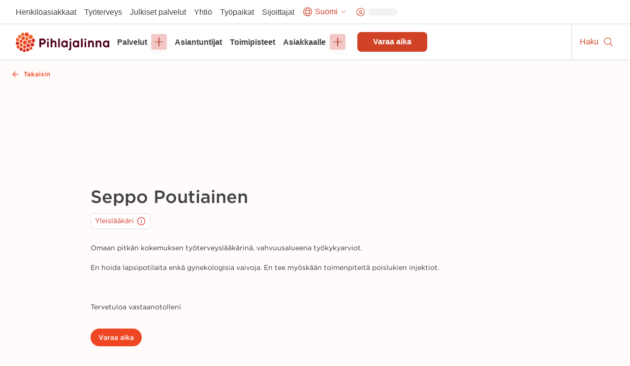

--- FILE ---
content_type: text/html; charset=utf-8
request_url: https://www.pihlajalinna.fi/asiantuntijat/seppo-poutiainen-901341
body_size: 184878
content:
<!DOCTYPE html><html lang="fi"><head><meta charSet="utf-8"/><meta name="viewport" content="width=device-width"/><meta property="og:title" content="Seppo Poutiainen | Asiantuntijat | Pihlajalinna"/><meta property="og:type" content="website"/><meta property="og:description" content="Pihlajalinna auttaa ihmisiä elämään parempaa elämää. Tarjoamme laadukkaita terveyspalveluja ympäri Suomea."/><link rel="canonical" href="https://www.pihlajalinna.fi/asiantuntijat/seppo-poutiainen-901341"/><link rel="alternate" href="https://www.pihlajalinna.fi/asiantuntijat/seppo-poutiainen-901341" hrefLang="x-default"/><link rel="alternate" href="https://www.pihlajalinna.fi/asiantuntijat/seppo-poutiainen-901341" hrefLang="fi"/><link rel="alternate" href="https://www.pihlajalinna.fi/en/experts/seppo-poutiainen-901341" hrefLang="en"/><link rel="alternate" href="https://www.pihlajalinna.fi/sv/experter/seppo-poutiainen-901341" hrefLang="sv"/><title>Seppo Poutiainen | Asiantuntijat | Pihlajalinna</title><meta name="description" content="Työterveyslääkäri. Omaan pitkän kokemuksen työterveyslääkärinä, vahvuusalueena työkykyarviot. 
En hoida lapsipotilaita enkä gynekologisia vaivoja. En tee myöskään toimenpiteitä poislukien injektiot.

Tervetuloa vastaanotolleni"/><meta property="og:title" content="Seppo Poutiainen | Asiantuntijat | Pihlajalinna"/><meta property="og:image" content="https://pihlajalinna-assets.s3.amazonaws.com/profile-photos/9247691ab88e75cf2f91f2bb3ca21bbe.jpg"/><meta property="og:description" content="Työterveyslääkäri. Omaan pitkän kokemuksen työterveyslääkärinä, vahvuusalueena työkykyarviot. 
En hoida lapsipotilaita enkä gynekologisia vaivoja. En tee myöskään toimenpiteitä poislukien injektiot.

Tervetuloa vastaanotolleni"/><meta name="addsearch-custom-field" data-type="text" content="education_specialty=Työterveyslääkäri"/><meta name="addsearch-custom-field" data-type="text" content="specialty=Yleislääkäri"/><meta name="addsearch-custom-field" content="picture=https://pihlajalinna-assets.s3.amazonaws.com/profile-photos/9247691ab88e75cf2f91f2bb3ca21bbe.jpg"/><meta name="next-head-count" content="18"/><meta name="theme-color" content="rgb(239, 70, 35)"/><style data-emotion="css-global 0"></style><style data-emotion="css-global 1y42vit">html{-webkit-font-smoothing:antialiased;-moz-osx-font-smoothing:grayscale;box-sizing:border-box;-webkit-text-size-adjust:100%;}*,*::before,*::after{box-sizing:inherit;}strong,b{font-weight:700;}body{margin:0;color:#3f3f46;font-size:16px;line-height:1.2;font-weight:400;font-family:Gotham A,Gotham B,sans-serif;background-color:#FFFBFA;}@media (max-width:960px){body{font-size:14px;}}@media print{body{background-color:rgb(255, 255, 255);}}body::backdrop{background-color:#FFFBFA;}</style><style data-emotion="css-global animation-c7515d">@-webkit-keyframes animation-c7515d{0%{opacity:1;}50%{opacity:0.4;}100%{opacity:1;}}@keyframes animation-c7515d{0%{opacity:1;}50%{opacity:0.4;}100%{opacity:1;}}</style><style data-emotion="css 1mx0kha 2do18 pnmj7d y2mz2b zoh0dw 6ftegr 1wxaqej kil8cz fr41v9 u4p24i 49tmwq n41cq7 1skhcac 158ubk7 awb4u2 121lfie 1mdq7l7 1tp1pvq 1933kwr 98qe21 1x4jos1 csffzd 4s3nnf okeavi t5iprj lmzl00 1wbg23b 20fm42 s5d5qb 1i3ps6w o9pnx8 hrdpr9 19a0ot9 xpmgc7 u13mjn 97lose 1jt92ql 5oqle0 yutdq5 1nb79lo 1yegjii 13gxqm3 1isemmb 1949gym 1mv53gw 1vkqjj1 jaojud 2s7box 1c5ij41 1rrwpm4 1qfx30c pvvhaz 1c5lv45 j7qwjs pkqyuq 1qsp2zb 401shv w6gvpm 1mbdrbp bpkogk jp1av8 zd53ur 1p1kh9p 1n5au54 es6sw9 5dhnd8 1mshn3o 14xbk20 1isju8w 16l0j1z 1sg33kh k008qs uzi609 1kbwcb4 5wlnwo 9fcpoq tuyrgt 8xl60i mpeq52 30z5pz 1iurjmt 1g6ax51 1ilgst3 1x5mc5t nft9xm 19kgkqq zk24t6 1lh4p47 6cn8k7 1ajqj5r 1biovu1 z28ss8 wchd8e 89lf4z 19brvf2 1tfkqv6 1t0zeu5 13622p7 wc2eq4 15ro776 vvrak 1yuhvjn 1i42vvc vtlke6 9rtjf8 1x15u5h 1a7k2me 5otj06 15akphv 1cbf1l2 15830to 9vd5ud 1a96z1r 11uuq8b spm7wm vkz91a 15fzge gx30tn 1mh7szh 1szjkmf a9dr37 wo38jv 1swf0ho qabv6g sk1zv0 msnsa4">.css-1mx0kha{position:-webkit-sticky;position:sticky;top:0;z-index:1100;}@media (min-width:0px){.css-1mx0kha{display:block;}}@media (min-width:960px){.css-1mx0kha{display:none;}}.css-2do18{background-color:#fff;color:#27272A;-webkit-transition:box-shadow 300ms cubic-bezier(0.4, 0, 0.2, 1) 0ms;transition:box-shadow 300ms cubic-bezier(0.4, 0, 0.2, 1) 0ms;box-shadow:var(--Paper-shadow);background-image:var(--Paper-overlay);display:-webkit-box;display:-webkit-flex;display:-ms-flexbox;display:flex;-webkit-flex-direction:column;-ms-flex-direction:column;flex-direction:column;width:100%;box-sizing:border-box;-webkit-flex-shrink:0;-ms-flex-negative:0;flex-shrink:0;position:-webkit-sticky;position:sticky;z-index:1100;top:0;left:auto;right:0;--AppBar-background:#D04125;--AppBar-color:#fff;background-color:var(--AppBar-background);color:var(--AppBar-color);border-top:1px solid;border-color:#D4D4D8;background-color:white;color:#27272A;border-top:0px solid;}.css-pnmj7d{box-sizing:border-box;display:-webkit-box;display:-webkit-flex;display:-ms-flexbox;display:flex;-webkit-box-flex-wrap:wrap;-webkit-flex-wrap:wrap;-ms-flex-wrap:wrap;flex-wrap:wrap;width:100%;-webkit-flex-direction:row;-ms-flex-direction:row;flex-direction:row;-webkit-align-items:center;-webkit-box-align:center;-ms-flex-align:center;align-items:center;justify-items:space-between;-webkit-box-pack:justify;-webkit-justify-content:space-between;justify-content:space-between;height:60px;display:-webkit-box;display:-webkit-flex;display:-ms-flexbox;display:flex;-webkit-box-flex-wrap:nowrap;-webkit-flex-wrap:nowrap;-ms-flex-wrap:nowrap;flex-wrap:nowrap;}.css-y2mz2b{box-sizing:border-box;display:-webkit-box;display:-webkit-flex;display:-ms-flexbox;display:flex;-webkit-box-flex-wrap:wrap;-webkit-flex-wrap:wrap;-ms-flex-wrap:wrap;flex-wrap:wrap;width:100%;margin:0;-webkit-flex-direction:row;-ms-flex-direction:row;flex-direction:row;-webkit-flex-basis:0;-ms-flex-preferred-size:0;flex-basis:0;-webkit-box-flex:1;-webkit-flex-grow:1;-ms-flex-positive:1;flex-grow:1;max-width:100%;margin-left:16px;margin-right:16px;}@media (min-width:600px){.css-y2mz2b{-webkit-flex-basis:0;-ms-flex-preferred-size:0;flex-basis:0;-webkit-box-flex:1;-webkit-flex-grow:1;-ms-flex-positive:1;flex-grow:1;max-width:100%;}}@media (min-width:960px){.css-y2mz2b{-webkit-flex-basis:0;-ms-flex-preferred-size:0;flex-basis:0;-webkit-box-flex:1;-webkit-flex-grow:1;-ms-flex-positive:1;flex-grow:1;max-width:100%;}}@media (min-width:1280px){.css-y2mz2b{-webkit-flex-basis:0;-ms-flex-preferred-size:0;flex-basis:0;-webkit-box-flex:1;-webkit-flex-grow:1;-ms-flex-positive:1;flex-grow:1;max-width:100%;}}@media (min-width:1440px){.css-y2mz2b{-webkit-flex-basis:0;-ms-flex-preferred-size:0;flex-basis:0;-webkit-box-flex:1;-webkit-flex-grow:1;-ms-flex-positive:1;flex-grow:1;max-width:100%;}}@media (min-width:1920px){.css-y2mz2b{-webkit-flex-basis:0;-ms-flex-preferred-size:0;flex-basis:0;-webkit-box-flex:1;-webkit-flex-grow:1;-ms-flex-positive:1;flex-grow:1;max-width:100%;}}@media (min-width:2560px){.css-y2mz2b{-webkit-flex-basis:0;-ms-flex-preferred-size:0;flex-basis:0;-webkit-box-flex:1;-webkit-flex-grow:1;-ms-flex-positive:1;flex-grow:1;max-width:100%;}}.css-zoh0dw{height:50px;position:relative;}@media (min-width:0px){.css-zoh0dw{max-width:145px;width:100%;}}@media (min-width:600px){.css-zoh0dw{max-width:none;width:190px;}}.css-6ftegr{margin:0;font:inherit;line-height:inherit;letter-spacing:inherit;color:#D04125;-webkit-text-decoration:underline;text-decoration:underline;text-decoration-color:var(--Link-underlineColor);--Link-underlineColor:rgba(208, 65, 37, 0.4);-webkit-text-decoration:none;text-decoration:none;display:-webkit-box;display:-webkit-flex;display:-ms-flexbox;display:flex;height:100%;position:relative;width:100%;}.css-6ftegr:hover{text-decoration-color:inherit;}.css-6ftegr:hover{color:#A6341E;}.css-6ftegr:focus{-webkit-text-decoration:underline;text-decoration:underline;}.css-6ftegr:focus-visible{outline:2px solid;outline-color:#005D8440;}.css-1wxaqej{box-sizing:border-box;margin:0;-webkit-flex-direction:row;-ms-flex-direction:row;flex-direction:row;}.css-kil8cz{display:-webkit-box;display:-webkit-flex;display:-ms-flexbox;display:flex;-webkit-flex-direction:row;-ms-flex-direction:row;flex-direction:row;-webkit-align-items:center;-webkit-box-align:center;-ms-flex-align:center;align-items:center;border-left:1px solid;border-color:#D4D4D8;}.css-fr41v9{display:-webkit-inline-box;display:-webkit-inline-flex;display:-ms-inline-flexbox;display:inline-flex;-webkit-align-items:center;-webkit-box-align:center;-ms-flex-align:center;align-items:center;-webkit-box-pack:center;-ms-flex-pack:center;-webkit-justify-content:center;justify-content:center;position:relative;box-sizing:border-box;-webkit-tap-highlight-color:transparent;background-color:transparent;outline:0;border:0;margin:0;border-radius:0;padding:0;cursor:pointer;-webkit-user-select:none;-moz-user-select:none;-ms-user-select:none;user-select:none;vertical-align:middle;-moz-appearance:none;-webkit-appearance:none;-webkit-text-decoration:none;text-decoration:none;color:inherit;line-height:1;font-weight:700;font-family:Satoshi,sans-serif;font-size:0.875rem;min-width:64px;padding:6px 16px;border:0;border-radius:8px;-webkit-transition:background-color 250ms cubic-bezier(0.4, 0, 0.2, 1) 0ms,box-shadow 250ms cubic-bezier(0.4, 0, 0.2, 1) 0ms,border-color 250ms cubic-bezier(0.4, 0, 0.2, 1) 0ms,color 250ms cubic-bezier(0.4, 0, 0.2, 1) 0ms;transition:background-color 250ms cubic-bezier(0.4, 0, 0.2, 1) 0ms,box-shadow 250ms cubic-bezier(0.4, 0, 0.2, 1) 0ms,border-color 250ms cubic-bezier(0.4, 0, 0.2, 1) 0ms,color 250ms cubic-bezier(0.4, 0, 0.2, 1) 0ms;padding:6px 8px;color:var(--variant-textColor);background-color:var(--variant-textBg);--variant-textColor:#D04125;--variant-outlinedColor:#D04125;--variant-outlinedBorder:rgba(208, 65, 37, 0.5);--variant-containedColor:#fff;--variant-containedBg:#D04125;-webkit-transition:background-color 250ms cubic-bezier(0.4, 0, 0.2, 1) 0ms,box-shadow 250ms cubic-bezier(0.4, 0, 0.2, 1) 0ms,border-color 250ms cubic-bezier(0.4, 0, 0.2, 1) 0ms;transition:background-color 250ms cubic-bezier(0.4, 0, 0.2, 1) 0ms,box-shadow 250ms cubic-bezier(0.4, 0, 0.2, 1) 0ms,border-color 250ms cubic-bezier(0.4, 0, 0.2, 1) 0ms;overflow-wrap:anywhere;text-align:center;font-size:18px;min-height:48px;padding:8px 32px;border-radius:0;width:60px;height:60px;-webkit-flex-direction:column;-ms-flex-direction:column;flex-direction:column;}.css-fr41v9::-moz-focus-inner{border-style:none;}.css-fr41v9.Mui-disabled{pointer-events:none;cursor:default;}@media print{.css-fr41v9{-webkit-print-color-adjust:exact;color-adjust:exact;}}.css-fr41v9:hover{-webkit-text-decoration:none;text-decoration:none;}.css-fr41v9.Mui-disabled{color:rgba(0, 0, 0, 0.26);}@media (hover: hover){.css-fr41v9:hover{--variant-containedBg:#A6341E;--variant-textBg:rgba(208, 65, 37, 0.04);--variant-outlinedBorder:#D04125;--variant-outlinedBg:rgba(208, 65, 37, 0.04);}}.css-fr41v9.MuiButton-loading{color:transparent;}.css-fr41v9:focus-visible{outline:-webkit-focus-ring-color auto 1px;}.css-fr41v9:not(".MuiButton-text"):focus{outline:2px solid;outline-color:#004a69;outline-offset:-2px;box-shadow:0px 0px 0px 4px #005D8440;}.css-fr41v9.MuiButton-text{font-size:16px;line-height:1.4;overflow-wrap:break-word;padding:0px;min-height:auto;vertical-align:baseline;border-radius:0;outline-offset:1px;}.css-fr41v9.MuiButton-containedPrimary:hover{color:#fff;}.css-fr41v9:hover{color:#A6341E;background-color:transparent;}.css-fr41v9:focus{color:#A6341E;-webkit-text-decoration:underline;text-decoration:underline;background-color:transparent;}.css-u4p24i{display:-webkit-box;display:-webkit-flex;display:-ms-flexbox;display:flex;-webkit-flex-direction:row;-ms-flex-direction:row;flex-direction:row;-webkit-align-items:center;-webkit-box-align:center;-ms-flex-align:center;align-items:center;}.css-49tmwq{-webkit-user-select:none;-moz-user-select:none;-ms-user-select:none;user-select:none;width:1em;height:1em;display:inline-block;-webkit-flex-shrink:0;-ms-flex-negative:0;flex-shrink:0;-webkit-transition:fill 200ms cubic-bezier(0.4, 0, 0.2, 1) 0ms;transition:fill 200ms cubic-bezier(0.4, 0, 0.2, 1) 0ms;fill:currentColor;font-size:1.5rem;height:24px;width:24px;}.css-n41cq7{margin:0;font-size:16px;line-height:24px;overflow-wrap:break-word;color:#3F3F46;font-family:Satoshi,sans-serif;font-weight:400;font-weight:500;white-space:nowrap;color:#27272A;position:relative;line-height:1.4;font-size:12px;padding-left:8px;padding-right:8px;}.css-1skhcac{margin:0;-webkit-flex-shrink:0;-ms-flex-negative:0;flex-shrink:0;border-width:0;border-style:solid;border-color:#D4D4D8;border-bottom-width:thin;height:100%;border-bottom-width:0;border-right-width:thin;-webkit-align-self:stretch;-ms-flex-item-align:stretch;align-self:stretch;height:auto;border-color:#D4D4D8;}.css-158ubk7{display:-webkit-inline-box;display:-webkit-inline-flex;display:-ms-inline-flexbox;display:inline-flex;-webkit-align-items:center;-webkit-box-align:center;-ms-flex-align:center;align-items:center;-webkit-box-pack:center;-ms-flex-pack:center;-webkit-justify-content:center;justify-content:center;position:relative;box-sizing:border-box;-webkit-tap-highlight-color:transparent;background-color:transparent;outline:0;border:0;margin:0;border-radius:0;padding:0;cursor:pointer;-webkit-user-select:none;-moz-user-select:none;-ms-user-select:none;user-select:none;vertical-align:middle;-moz-appearance:none;-webkit-appearance:none;-webkit-text-decoration:none;text-decoration:none;color:inherit;line-height:1;font-weight:700;font-family:Satoshi,sans-serif;font-size:0.875rem;min-width:64px;padding:6px 16px;border:0;border-radius:8px;-webkit-transition:background-color 250ms cubic-bezier(0.4, 0, 0.2, 1) 0ms,box-shadow 250ms cubic-bezier(0.4, 0, 0.2, 1) 0ms,border-color 250ms cubic-bezier(0.4, 0, 0.2, 1) 0ms,color 250ms cubic-bezier(0.4, 0, 0.2, 1) 0ms;transition:background-color 250ms cubic-bezier(0.4, 0, 0.2, 1) 0ms,box-shadow 250ms cubic-bezier(0.4, 0, 0.2, 1) 0ms,border-color 250ms cubic-bezier(0.4, 0, 0.2, 1) 0ms,color 250ms cubic-bezier(0.4, 0, 0.2, 1) 0ms;padding:6px 8px;color:var(--variant-textColor);background-color:var(--variant-textBg);--variant-textColor:#D04125;--variant-outlinedColor:#D04125;--variant-outlinedBorder:rgba(208, 65, 37, 0.5);--variant-containedColor:#fff;--variant-containedBg:#D04125;-webkit-transition:background-color 250ms cubic-bezier(0.4, 0, 0.2, 1) 0ms,box-shadow 250ms cubic-bezier(0.4, 0, 0.2, 1) 0ms,border-color 250ms cubic-bezier(0.4, 0, 0.2, 1) 0ms;transition:background-color 250ms cubic-bezier(0.4, 0, 0.2, 1) 0ms,box-shadow 250ms cubic-bezier(0.4, 0, 0.2, 1) 0ms,border-color 250ms cubic-bezier(0.4, 0, 0.2, 1) 0ms;overflow-wrap:anywhere;text-align:center;font-size:18px;min-height:48px;padding:8px 32px;border-radius:0;min-width:60px;height:60px;-webkit-flex-direction:column;-ms-flex-direction:column;flex-direction:column;}.css-158ubk7::-moz-focus-inner{border-style:none;}.css-158ubk7.Mui-disabled{pointer-events:none;cursor:default;}@media print{.css-158ubk7{-webkit-print-color-adjust:exact;color-adjust:exact;}}.css-158ubk7:hover{-webkit-text-decoration:none;text-decoration:none;}.css-158ubk7.Mui-disabled{color:rgba(0, 0, 0, 0.26);}@media (hover: hover){.css-158ubk7:hover{--variant-containedBg:#A6341E;--variant-textBg:rgba(208, 65, 37, 0.04);--variant-outlinedBorder:#D04125;--variant-outlinedBg:rgba(208, 65, 37, 0.04);}}.css-158ubk7.MuiButton-loading{color:transparent;}.css-158ubk7:focus-visible{outline:-webkit-focus-ring-color auto 1px;}.css-158ubk7:not(".MuiButton-text"):focus{outline:2px solid;outline-color:#004a69;outline-offset:-2px;box-shadow:0px 0px 0px 4px #005D8440;}.css-158ubk7.MuiButton-text{font-size:16px;line-height:1.4;overflow-wrap:break-word;padding:0px;min-height:auto;vertical-align:baseline;border-radius:0;outline-offset:1px;}.css-158ubk7.MuiButton-containedPrimary:hover{color:#fff;}.css-158ubk7:hover{color:#A6341E;background-color:transparent;}.css-158ubk7:focus{color:#A6341E;-webkit-text-decoration:underline;text-decoration:underline;background-color:transparent;}.css-awb4u2{display:block;background-color:rgba(39, 39, 42, 0.11);height:1.2em;margin-top:0;margin-bottom:0;height:auto;transform-origin:0 55%;-webkit-transform:scale(1, 0.60);-moz-transform:scale(1, 0.60);-ms-transform:scale(1, 0.60);transform:scale(1, 0.60);border-radius:8px/13.3px;-webkit-animation:animation-c7515d 2s ease-in-out 0.5s infinite;animation:animation-c7515d 2s ease-in-out 0.5s infinite;width:45px;}.css-awb4u2:empty:before{content:"\00a0";}.css-121lfie{display:-webkit-inline-box;display:-webkit-inline-flex;display:-ms-inline-flexbox;display:inline-flex;-webkit-align-items:center;-webkit-box-align:center;-ms-flex-align:center;align-items:center;-webkit-box-pack:center;-ms-flex-pack:center;-webkit-justify-content:center;justify-content:center;position:relative;box-sizing:border-box;-webkit-tap-highlight-color:transparent;background-color:transparent;outline:0;border:0;margin:0;border-radius:0;padding:0;cursor:pointer;-webkit-user-select:none;-moz-user-select:none;-ms-user-select:none;user-select:none;vertical-align:middle;-moz-appearance:none;-webkit-appearance:none;-webkit-text-decoration:none;text-decoration:none;color:inherit;line-height:1;font-weight:700;font-family:Satoshi,sans-serif;font-size:0.875rem;min-width:64px;padding:6px 16px;border:0;border-radius:8px;-webkit-transition:background-color 250ms cubic-bezier(0.4, 0, 0.2, 1) 0ms,box-shadow 250ms cubic-bezier(0.4, 0, 0.2, 1) 0ms,border-color 250ms cubic-bezier(0.4, 0, 0.2, 1) 0ms,color 250ms cubic-bezier(0.4, 0, 0.2, 1) 0ms;transition:background-color 250ms cubic-bezier(0.4, 0, 0.2, 1) 0ms,box-shadow 250ms cubic-bezier(0.4, 0, 0.2, 1) 0ms,border-color 250ms cubic-bezier(0.4, 0, 0.2, 1) 0ms,color 250ms cubic-bezier(0.4, 0, 0.2, 1) 0ms;color:var(--variant-containedColor);background-color:var(--variant-containedBg);box-shadow:0px 10px 15px 0px rgba(0, 0, 0, 0.02);--variant-textColor:#D04125;--variant-outlinedColor:#D04125;--variant-outlinedBorder:rgba(208, 65, 37, 0.5);--variant-containedColor:#fff;--variant-containedBg:#D04125;-webkit-transition:background-color 250ms cubic-bezier(0.4, 0, 0.2, 1) 0ms,box-shadow 250ms cubic-bezier(0.4, 0, 0.2, 1) 0ms,border-color 250ms cubic-bezier(0.4, 0, 0.2, 1) 0ms;transition:background-color 250ms cubic-bezier(0.4, 0, 0.2, 1) 0ms,box-shadow 250ms cubic-bezier(0.4, 0, 0.2, 1) 0ms,border-color 250ms cubic-bezier(0.4, 0, 0.2, 1) 0ms;overflow-wrap:anywhere;text-align:center;font-size:18px;min-height:48px;padding:8px 32px;background-color:#D04125;border-radius:0;width:60px;height:60px;-webkit-flex-direction:column;-ms-flex-direction:column;flex-direction:column;}.css-121lfie::-moz-focus-inner{border-style:none;}.css-121lfie.Mui-disabled{pointer-events:none;cursor:default;}@media print{.css-121lfie{-webkit-print-color-adjust:exact;color-adjust:exact;}}.css-121lfie:hover{-webkit-text-decoration:none;text-decoration:none;}.css-121lfie.Mui-disabled{color:rgba(0, 0, 0, 0.26);}.css-121lfie:hover{box-shadow:none;}@media (hover: none){.css-121lfie:hover{box-shadow:0px 10px 15px 0px rgba(0, 0, 0, 0.02);}}.css-121lfie:active{box-shadow:none;}.css-121lfie.Mui-focusVisible{box-shadow:none;}.css-121lfie.Mui-disabled{color:rgba(0, 0, 0, 0.26);box-shadow:none;background-color:rgba(0, 0, 0, 0.12);}@media (hover: hover){.css-121lfie:hover{--variant-containedBg:#A6341E;--variant-textBg:rgba(208, 65, 37, 0.04);--variant-outlinedBorder:#D04125;--variant-outlinedBg:rgba(208, 65, 37, 0.04);}}.css-121lfie.MuiButton-loading{color:transparent;}.css-121lfie:focus-visible{outline:-webkit-focus-ring-color auto 1px;}.css-121lfie:not(".MuiButton-text"):focus{outline:2px solid;outline-color:#004a69;outline-offset:-2px;box-shadow:0px 0px 0px 4px #005D8440;}.css-121lfie.MuiButton-text{font-size:16px;line-height:1.4;overflow-wrap:break-word;padding:0px;min-height:auto;vertical-align:baseline;border-radius:0;outline-offset:1px;}.css-121lfie.MuiButton-containedPrimary:hover{color:#fff;}.css-1mdq7l7{margin:0;font-size:16px;line-height:24px;overflow-wrap:break-word;color:#3F3F46;font-family:Satoshi,sans-serif;font-weight:400;font-weight:500;white-space:nowrap;color:white;position:relative;line-height:1.4;font-size:12px;padding-left:8px;padding-right:8px;}.css-1tp1pvq{margin:0;-webkit-flex-shrink:0;-ms-flex-negative:0;flex-shrink:0;border-width:0;border-style:solid;border-color:#D4D4D8;border-bottom-width:thin;border-color:#D4D4D8;}.css-1933kwr{z-index:1100;}@media (min-width:0px){.css-1933kwr{display:none;}}@media (min-width:960px){.css-1933kwr{display:block;}}.css-98qe21{position:relative;display:-webkit-box;display:-webkit-flex;display:-ms-flexbox;display:flex;-webkit-align-items:center;-webkit-box-align:center;-ms-flex-align:center;align-items:center;padding-left:16px;padding-right:16px;min-height:48px;margin-left:auto;margin-right:auto;max-width:100%;-webkit-box-pack:end;-ms-flex-pack:end;-webkit-justify-content:end;justify-content:end;gap:16px;z-index:1100;background-color:#fff;}@media (min-width:600px){.css-98qe21{padding-left:24px;padding-right:24px;}}@media (min-width:960px){.css-98qe21{padding:8px 24px;}}@media (min-width:1280px){.css-98qe21{padding:8px 32px;}}@media (min-width:0px){.css-98qe21{display:none;}}@media (min-width:960px){.css-98qe21{display:-webkit-box;display:-webkit-flex;display:-ms-flexbox;display:flex;}}.css-1x4jos1{display:-webkit-box;display:-webkit-flex;display:-ms-flexbox;display:flex;-webkit-flex-direction:row;-ms-flex-direction:row;flex-direction:row;-webkit-align-items:center;-webkit-box-align:center;-ms-flex-align:center;align-items:center;}.css-1x4jos1>:not(style):not(style){margin:0;}.css-1x4jos1>:not(style)~:not(style){margin-left:16px;}.css-csffzd{display:-webkit-box;display:-webkit-flex;display:-ms-flexbox;display:flex;-webkit-flex-direction:row;-ms-flex-direction:row;flex-direction:row;-webkit-align-items:center;-webkit-box-align:center;-ms-flex-align:center;align-items:center;}.css-csffzd>:not(style):not(style){margin:0;}.css-csffzd>:not(style)~:not(style){margin-left:8px;}.css-4s3nnf{margin:0;font:inherit;line-height:inherit;letter-spacing:inherit;color:#27272A;-webkit-text-decoration:underline;text-decoration:underline;text-decoration-color:var(--Link-underlineColor);-webkit-text-decoration:none;text-decoration:none;color:#27272A;text-align:center;}.css-4s3nnf:hover{text-decoration-color:inherit;}.css-4s3nnf:hover{color:#A6341E;}.css-4s3nnf:focus{-webkit-text-decoration:underline;text-decoration:underline;}.css-okeavi{margin:0;font-size:16px;line-height:24px;overflow-wrap:break-word;color:#3F3F46;font-family:Satoshi,sans-serif;font-weight:400;font-weight:500;line-height:1.1;}.css-t5iprj{display:-webkit-inline-box;display:-webkit-inline-flex;display:-ms-inline-flexbox;display:inline-flex;-webkit-align-items:center;-webkit-box-align:center;-ms-flex-align:center;align-items:center;-webkit-box-pack:center;-ms-flex-pack:center;-webkit-justify-content:center;justify-content:center;position:relative;box-sizing:border-box;-webkit-tap-highlight-color:transparent;background-color:transparent;outline:0;border:0;margin:0;border-radius:0;padding:0;cursor:pointer;-webkit-user-select:none;-moz-user-select:none;-ms-user-select:none;user-select:none;vertical-align:middle;-moz-appearance:none;-webkit-appearance:none;-webkit-text-decoration:none;text-decoration:none;color:inherit;line-height:1;font-weight:700;font-family:Satoshi,sans-serif;font-size:0.875rem;min-width:64px;padding:6px 16px;border:0;border-radius:8px;-webkit-transition:background-color 250ms cubic-bezier(0.4, 0, 0.2, 1) 0ms,box-shadow 250ms cubic-bezier(0.4, 0, 0.2, 1) 0ms,border-color 250ms cubic-bezier(0.4, 0, 0.2, 1) 0ms,color 250ms cubic-bezier(0.4, 0, 0.2, 1) 0ms;transition:background-color 250ms cubic-bezier(0.4, 0, 0.2, 1) 0ms,box-shadow 250ms cubic-bezier(0.4, 0, 0.2, 1) 0ms,border-color 250ms cubic-bezier(0.4, 0, 0.2, 1) 0ms,color 250ms cubic-bezier(0.4, 0, 0.2, 1) 0ms;padding:6px 8px;color:var(--variant-textColor);background-color:var(--variant-textBg);--variant-textColor:#D04125;--variant-outlinedColor:#D04125;--variant-outlinedBorder:rgba(208, 65, 37, 0.5);--variant-containedColor:#fff;--variant-containedBg:#D04125;-webkit-transition:background-color 250ms cubic-bezier(0.4, 0, 0.2, 1) 0ms,box-shadow 250ms cubic-bezier(0.4, 0, 0.2, 1) 0ms,border-color 250ms cubic-bezier(0.4, 0, 0.2, 1) 0ms;transition:background-color 250ms cubic-bezier(0.4, 0, 0.2, 1) 0ms,box-shadow 250ms cubic-bezier(0.4, 0, 0.2, 1) 0ms,border-color 250ms cubic-bezier(0.4, 0, 0.2, 1) 0ms;overflow-wrap:anywhere;text-align:center;font-size:18px;min-height:48px;padding:8px 32px;border-radius:34px;}.css-t5iprj::-moz-focus-inner{border-style:none;}.css-t5iprj.Mui-disabled{pointer-events:none;cursor:default;}@media print{.css-t5iprj{-webkit-print-color-adjust:exact;color-adjust:exact;}}.css-t5iprj:hover{-webkit-text-decoration:none;text-decoration:none;}.css-t5iprj.Mui-disabled{color:rgba(0, 0, 0, 0.26);}@media (hover: hover){.css-t5iprj:hover{--variant-containedBg:#A6341E;--variant-textBg:rgba(208, 65, 37, 0.04);--variant-outlinedBorder:#D04125;--variant-outlinedBg:rgba(208, 65, 37, 0.04);}}.css-t5iprj.MuiButton-loading{color:transparent;}.css-t5iprj:focus-visible{outline:-webkit-focus-ring-color auto 1px;}.css-t5iprj:not(".MuiButton-text"):focus{outline:2px solid;outline-color:#004a69;outline-offset:-2px;box-shadow:0px 0px 0px 4px #005D8440;}.css-t5iprj.MuiButton-text{font-size:16px;line-height:1.4;overflow-wrap:break-word;padding:0px;min-height:auto;vertical-align:baseline;border-radius:0;outline-offset:1px;}.css-t5iprj.MuiButton-containedPrimary:hover{color:#fff;}.css-t5iprj:hover{color:#A6341E;background-color:transparent;}.css-t5iprj:focus{color:#A6341E;-webkit-text-decoration:underline;text-decoration:underline;background-color:transparent;}.css-lmzl00{display:-webkit-box;display:-webkit-flex;display:-ms-flexbox;display:flex;-webkit-flex-direction:row;-ms-flex-direction:row;flex-direction:row;-webkit-align-items:center;-webkit-box-align:center;-ms-flex-align:center;align-items:center;}.css-lmzl00>:not(style):not(style){margin:0;}.css-lmzl00>:not(style)~:not(style){margin-left:4px;}.css-1wbg23b{-webkit-user-select:none;-moz-user-select:none;-ms-user-select:none;user-select:none;width:1em;height:1em;display:inline-block;-webkit-flex-shrink:0;-ms-flex-negative:0;flex-shrink:0;-webkit-transition:fill 200ms cubic-bezier(0.4, 0, 0.2, 1) 0ms;transition:fill 200ms cubic-bezier(0.4, 0, 0.2, 1) 0ms;fill:currentColor;font-size:1.5rem;height:22px;width:22px;}.css-20fm42{margin:0;font-size:16px;line-height:24px;overflow-wrap:break-word;color:#3F3F46;font-family:Satoshi,sans-serif;font-weight:400;font-weight:500;white-space:nowrap;color:inherit;position:relative;max-width:180px;overflow:hidden;text-overflow:ellipsis;}.css-s5d5qb{-webkit-user-select:none;-moz-user-select:none;-ms-user-select:none;user-select:none;width:1em;height:1em;display:inline-block;-webkit-flex-shrink:0;-ms-flex-negative:0;flex-shrink:0;-webkit-transition:fill 200ms cubic-bezier(0.4, 0, 0.2, 1) 0ms;transition:fill 200ms cubic-bezier(0.4, 0, 0.2, 1) 0ms;fill:currentColor;font-size:1.5rem;height:16px;width:16px;}.css-1i3ps6w{-webkit-user-select:none;-moz-user-select:none;-ms-user-select:none;user-select:none;width:1em;height:1em;display:inline-block;-webkit-flex-shrink:0;-ms-flex-negative:0;flex-shrink:0;-webkit-transition:fill 200ms cubic-bezier(0.4, 0, 0.2, 1) 0ms;transition:fill 200ms cubic-bezier(0.4, 0, 0.2, 1) 0ms;fill:currentColor;font-size:1.5rem;height:21px;width:21px;}.css-o9pnx8{display:block;background-color:rgba(39, 39, 42, 0.11);height:1.2em;margin-top:0;margin-bottom:0;height:auto;transform-origin:0 55%;-webkit-transform:scale(1, 0.60);-moz-transform:scale(1, 0.60);-ms-transform:scale(1, 0.60);transform:scale(1, 0.60);border-radius:8px/13.3px;-webkit-animation:animation-c7515d 2s ease-in-out 0.5s infinite;animation:animation-c7515d 2s ease-in-out 0.5s infinite;width:60px;}.css-o9pnx8:empty:before{content:"\00a0";}.css-hrdpr9{position:-webkit-sticky;position:sticky;top:0;z-index:1100;}@media (min-width:0px){.css-hrdpr9{display:none;}}@media (min-width:960px){.css-hrdpr9{display:block;}}.css-19a0ot9{background-color:#fff;color:#27272A;-webkit-transition:box-shadow 300ms cubic-bezier(0.4, 0, 0.2, 1) 0ms;transition:box-shadow 300ms cubic-bezier(0.4, 0, 0.2, 1) 0ms;box-shadow:var(--Paper-shadow);background-image:var(--Paper-overlay);display:-webkit-box;display:-webkit-flex;display:-ms-flexbox;display:flex;-webkit-flex-direction:column;-ms-flex-direction:column;flex-direction:column;width:100%;box-sizing:border-box;-webkit-flex-shrink:0;-ms-flex-negative:0;flex-shrink:0;position:-webkit-sticky;position:sticky;z-index:1100;top:0;left:auto;right:0;--AppBar-background:#D04125;--AppBar-color:#fff;background-color:var(--AppBar-background);color:var(--AppBar-color);border-top:1px solid;border-color:#D4D4D8;background-color:white;color:#27272A;}.css-xpmgc7{width:100%;margin-left:auto;box-sizing:border-box;margin-right:auto;padding-left:16px;padding-right:16px;}@media (min-width:600px){.css-xpmgc7{padding-left:24px;padding-right:24px;}}@media (min-width:960px){.css-xpmgc7{padding:0px 16px;}}@media (min-width:1280px){.css-xpmgc7{padding:0px 32px;}}.css-u13mjn{box-sizing:border-box;display:-webkit-box;display:-webkit-flex;display:-ms-flexbox;display:flex;-webkit-box-flex-wrap:wrap;-webkit-flex-wrap:wrap;-ms-flex-wrap:wrap;flex-wrap:wrap;width:100%;-webkit-flex-direction:row;-ms-flex-direction:row;flex-direction:row;-webkit-align-items:center;-webkit-box-align:center;-ms-flex-align:center;align-items:center;height:72px;display:-webkit-box;display:-webkit-flex;display:-ms-flexbox;display:flex;-webkit-box-flex-wrap:nowrap;-webkit-flex-wrap:nowrap;-ms-flex-wrap:nowrap;flex-wrap:nowrap;}.css-97lose{box-sizing:border-box;display:-webkit-box;display:-webkit-flex;display:-ms-flexbox;display:flex;-webkit-box-flex-wrap:wrap;-webkit-flex-wrap:wrap;-ms-flex-wrap:wrap;flex-wrap:wrap;width:100%;margin:0;-webkit-flex-direction:row;-ms-flex-direction:row;flex-direction:row;-webkit-flex-basis:auto;-ms-flex-preferred-size:auto;flex-basis:auto;-webkit-box-flex:0;-webkit-flex-grow:0;-ms-flex-positive:0;flex-grow:0;-webkit-flex-shrink:0;-ms-flex-negative:0;flex-shrink:0;max-width:none;width:auto;margin-right:16px;}@media (min-width:600px){.css-97lose{-webkit-flex-basis:auto;-ms-flex-preferred-size:auto;flex-basis:auto;-webkit-box-flex:0;-webkit-flex-grow:0;-ms-flex-positive:0;flex-grow:0;-webkit-flex-shrink:0;-ms-flex-negative:0;flex-shrink:0;max-width:none;width:auto;}}@media (min-width:960px){.css-97lose{-webkit-flex-basis:auto;-ms-flex-preferred-size:auto;flex-basis:auto;-webkit-box-flex:0;-webkit-flex-grow:0;-ms-flex-positive:0;flex-grow:0;-webkit-flex-shrink:0;-ms-flex-negative:0;flex-shrink:0;max-width:none;width:auto;}}@media (min-width:1280px){.css-97lose{-webkit-flex-basis:auto;-ms-flex-preferred-size:auto;flex-basis:auto;-webkit-box-flex:0;-webkit-flex-grow:0;-ms-flex-positive:0;flex-grow:0;-webkit-flex-shrink:0;-ms-flex-negative:0;flex-shrink:0;max-width:none;width:auto;}}@media (min-width:1440px){.css-97lose{-webkit-flex-basis:auto;-ms-flex-preferred-size:auto;flex-basis:auto;-webkit-box-flex:0;-webkit-flex-grow:0;-ms-flex-positive:0;flex-grow:0;-webkit-flex-shrink:0;-ms-flex-negative:0;flex-shrink:0;max-width:none;width:auto;}}@media (min-width:1920px){.css-97lose{-webkit-flex-basis:auto;-ms-flex-preferred-size:auto;flex-basis:auto;-webkit-box-flex:0;-webkit-flex-grow:0;-ms-flex-positive:0;flex-grow:0;-webkit-flex-shrink:0;-ms-flex-negative:0;flex-shrink:0;max-width:none;width:auto;}}@media (min-width:2560px){.css-97lose{-webkit-flex-basis:auto;-ms-flex-preferred-size:auto;flex-basis:auto;-webkit-box-flex:0;-webkit-flex-grow:0;-ms-flex-positive:0;flex-grow:0;-webkit-flex-shrink:0;-ms-flex-negative:0;flex-shrink:0;max-width:none;width:auto;}}.css-1jt92ql{box-sizing:border-box;display:-webkit-box;display:-webkit-flex;display:-ms-flexbox;display:flex;-webkit-box-flex-wrap:wrap;-webkit-flex-wrap:wrap;-ms-flex-wrap:wrap;flex-wrap:wrap;width:100%;margin:0;-webkit-flex-direction:row;-ms-flex-direction:row;flex-direction:row;margin-top:calc(-1 * 16px);width:calc(100% + 16px);margin-left:calc(-1 * 16px);-webkit-flex-basis:0;-ms-flex-preferred-size:0;flex-basis:0;-webkit-box-flex:1;-webkit-flex-grow:1;-ms-flex-positive:1;flex-grow:1;max-width:100%;-webkit-align-items:center;-webkit-box-align:center;-ms-flex-align:center;align-items:center;-webkit-box-pack:end;-ms-flex-pack:end;-webkit-justify-content:end;justify-content:end;-webkit-box-flex-wrap:nowrap;-webkit-flex-wrap:nowrap;-ms-flex-wrap:nowrap;flex-wrap:nowrap;}.css-1jt92ql>.MuiGrid-item{padding-top:16px;}.css-1jt92ql>.MuiGrid-item{padding-left:16px;}@media (min-width:600px){.css-1jt92ql{-webkit-flex-basis:0;-ms-flex-preferred-size:0;flex-basis:0;-webkit-box-flex:1;-webkit-flex-grow:1;-ms-flex-positive:1;flex-grow:1;max-width:100%;}}@media (min-width:960px){.css-1jt92ql{-webkit-flex-basis:0;-ms-flex-preferred-size:0;flex-basis:0;-webkit-box-flex:1;-webkit-flex-grow:1;-ms-flex-positive:1;flex-grow:1;max-width:100%;}}@media (min-width:1280px){.css-1jt92ql{-webkit-flex-basis:0;-ms-flex-preferred-size:0;flex-basis:0;-webkit-box-flex:1;-webkit-flex-grow:1;-ms-flex-positive:1;flex-grow:1;max-width:100%;}}@media (min-width:1440px){.css-1jt92ql{-webkit-flex-basis:0;-ms-flex-preferred-size:0;flex-basis:0;-webkit-box-flex:1;-webkit-flex-grow:1;-ms-flex-positive:1;flex-grow:1;max-width:100%;}}@media (min-width:1920px){.css-1jt92ql{-webkit-flex-basis:0;-ms-flex-preferred-size:0;flex-basis:0;-webkit-box-flex:1;-webkit-flex-grow:1;-ms-flex-positive:1;flex-grow:1;max-width:100%;}}@media (min-width:2560px){.css-1jt92ql{-webkit-flex-basis:0;-ms-flex-preferred-size:0;flex-basis:0;-webkit-box-flex:1;-webkit-flex-grow:1;-ms-flex-positive:1;flex-grow:1;max-width:100%;}}.css-5oqle0{box-sizing:border-box;margin:0;-webkit-flex-direction:row;-ms-flex-direction:row;flex-direction:row;display:-webkit-box;display:-webkit-flex;display:-ms-flexbox;display:flex;-webkit-align-items:center;-webkit-box-align:center;-ms-flex-align:center;align-items:center;-webkit-flex-basis:fit-content;-ms-flex-preferred-size:fit-content;flex-basis:fit-content;}.css-yutdq5{-webkit-align-items:center;-webkit-box-align:center;-ms-flex-align:center;align-items:center;gap:8px;}@media (min-width:0px){.css-yutdq5{display:none;}}@media (min-width:960px){.css-yutdq5{display:-webkit-inline-box;display:-webkit-inline-flex;display:-ms-inline-flexbox;display:inline-flex;}}.css-1nb79lo{margin:0;font-size:16px;line-height:24px;overflow-wrap:break-word;color:#3F3F46;font-family:Satoshi,sans-serif;font-weight:400;font-weight:700;line-height:1.1;}.css-1yegjii{display:-webkit-inline-box;display:-webkit-inline-flex;display:-ms-inline-flexbox;display:inline-flex;-webkit-align-items:center;-webkit-box-align:center;-ms-flex-align:center;align-items:center;-webkit-box-pack:center;-ms-flex-pack:center;-webkit-justify-content:center;justify-content:center;position:relative;box-sizing:border-box;-webkit-tap-highlight-color:transparent;background-color:transparent;outline:0;border:0;margin:0;border-radius:0;padding:0;cursor:pointer;-webkit-user-select:none;-moz-user-select:none;-ms-user-select:none;user-select:none;vertical-align:middle;-moz-appearance:none;-webkit-appearance:none;-webkit-text-decoration:none;text-decoration:none;color:inherit;line-height:1;font-weight:700;font-family:Satoshi,sans-serif;font-size:0.875rem;min-width:64px;padding:6px 16px;border:0;border-radius:8px;-webkit-transition:background-color 250ms cubic-bezier(0.4, 0, 0.2, 1) 0ms,box-shadow 250ms cubic-bezier(0.4, 0, 0.2, 1) 0ms,border-color 250ms cubic-bezier(0.4, 0, 0.2, 1) 0ms,color 250ms cubic-bezier(0.4, 0, 0.2, 1) 0ms;transition:background-color 250ms cubic-bezier(0.4, 0, 0.2, 1) 0ms,box-shadow 250ms cubic-bezier(0.4, 0, 0.2, 1) 0ms,border-color 250ms cubic-bezier(0.4, 0, 0.2, 1) 0ms,color 250ms cubic-bezier(0.4, 0, 0.2, 1) 0ms;color:var(--variant-containedColor);background-color:var(--variant-containedBg);box-shadow:0px 10px 15px 0px rgba(0, 0, 0, 0.02);--variant-textColor:#F2C7C5;--variant-outlinedColor:#F2C7C5;--variant-outlinedBorder:rgba(242, 199, 197, 0.5);--variant-containedColor:#7D2716;--variant-containedBg:#F2C7C5;padding:4px 10px;font-size:0.8125rem;-webkit-transition:background-color 250ms cubic-bezier(0.4, 0, 0.2, 1) 0ms,box-shadow 250ms cubic-bezier(0.4, 0, 0.2, 1) 0ms,border-color 250ms cubic-bezier(0.4, 0, 0.2, 1) 0ms;transition:background-color 250ms cubic-bezier(0.4, 0, 0.2, 1) 0ms,box-shadow 250ms cubic-bezier(0.4, 0, 0.2, 1) 0ms,border-color 250ms cubic-bezier(0.4, 0, 0.2, 1) 0ms;overflow-wrap:anywhere;text-align:center;font-size:16px;min-height:40px;padding:6px 32px;border-radius:4px;padding:0px;min-width:32px;font-size:16px;min-height:32px;}.css-1yegjii::-moz-focus-inner{border-style:none;}.css-1yegjii.Mui-disabled{pointer-events:none;cursor:default;}@media print{.css-1yegjii{-webkit-print-color-adjust:exact;color-adjust:exact;}}.css-1yegjii:hover{-webkit-text-decoration:none;text-decoration:none;}.css-1yegjii.Mui-disabled{color:rgba(0, 0, 0, 0.26);}.css-1yegjii:hover{box-shadow:none;}@media (hover: none){.css-1yegjii:hover{box-shadow:0px 10px 15px 0px rgba(0, 0, 0, 0.02);}}.css-1yegjii:active{box-shadow:none;}.css-1yegjii.Mui-focusVisible{box-shadow:none;}.css-1yegjii.Mui-disabled{color:rgba(0, 0, 0, 0.26);box-shadow:none;background-color:rgba(0, 0, 0, 0.12);}@media (hover: hover){.css-1yegjii:hover{--variant-containedBg:rgb(223, 184, 182);--variant-textBg:rgba(242, 199, 197, 0.04);--variant-outlinedBorder:#F2C7C5;--variant-outlinedBg:rgba(242, 199, 197, 0.04);}}.css-1yegjii.MuiButton-loading{color:transparent;}.css-1yegjii:focus-visible{outline:-webkit-focus-ring-color auto 1px;}.css-1yegjii:not(".MuiButton-text"):focus{outline:2px solid;outline-color:#004a69;outline-offset:-2px;box-shadow:0px 0px 0px 4px #005D8440;}.css-1yegjii.MuiButton-text{font-size:16px;line-height:1.4;overflow-wrap:break-word;padding:0px;min-height:auto;vertical-align:baseline;border-radius:0;outline-offset:1px;}.css-1yegjii.MuiButton-containedPrimary:hover{color:#fff;}.css-13gxqm3{-webkit-user-select:none;-moz-user-select:none;-ms-user-select:none;user-select:none;width:1em;height:1em;display:inline-block;-webkit-flex-shrink:0;-ms-flex-negative:0;flex-shrink:0;-webkit-transition:fill 200ms cubic-bezier(0.4, 0, 0.2, 1) 0ms;transition:fill 200ms cubic-bezier(0.4, 0, 0.2, 1) 0ms;fill:currentColor;font-size:1.5rem;height:24px;width:24px;color:#A6341E;}.css-1isemmb{margin-left:8px;}.css-1949gym{display:-webkit-inline-box;display:-webkit-inline-flex;display:-ms-inline-flexbox;display:inline-flex;-webkit-align-items:center;-webkit-box-align:center;-ms-flex-align:center;align-items:center;-webkit-box-pack:center;-ms-flex-pack:center;-webkit-justify-content:center;justify-content:center;position:relative;box-sizing:border-box;-webkit-tap-highlight-color:transparent;background-color:transparent;outline:0;border:0;margin:0;border-radius:0;padding:0;cursor:pointer;-webkit-user-select:none;-moz-user-select:none;-ms-user-select:none;user-select:none;vertical-align:middle;-moz-appearance:none;-webkit-appearance:none;-webkit-text-decoration:none;text-decoration:none;color:inherit;line-height:1;font-weight:700;font-family:Satoshi,sans-serif;font-size:0.875rem;min-width:64px;padding:6px 16px;border:0;border-radius:8px;-webkit-transition:background-color 250ms cubic-bezier(0.4, 0, 0.2, 1) 0ms,box-shadow 250ms cubic-bezier(0.4, 0, 0.2, 1) 0ms,border-color 250ms cubic-bezier(0.4, 0, 0.2, 1) 0ms,color 250ms cubic-bezier(0.4, 0, 0.2, 1) 0ms;transition:background-color 250ms cubic-bezier(0.4, 0, 0.2, 1) 0ms,box-shadow 250ms cubic-bezier(0.4, 0, 0.2, 1) 0ms,border-color 250ms cubic-bezier(0.4, 0, 0.2, 1) 0ms,color 250ms cubic-bezier(0.4, 0, 0.2, 1) 0ms;color:var(--variant-containedColor);background-color:var(--variant-containedBg);box-shadow:0px 10px 15px 0px rgba(0, 0, 0, 0.02);--variant-textColor:#D04125;--variant-outlinedColor:#D04125;--variant-outlinedBorder:rgba(208, 65, 37, 0.5);--variant-containedColor:#fff;--variant-containedBg:#D04125;padding:4px 10px;font-size:0.8125rem;-webkit-transition:background-color 250ms cubic-bezier(0.4, 0, 0.2, 1) 0ms,box-shadow 250ms cubic-bezier(0.4, 0, 0.2, 1) 0ms,border-color 250ms cubic-bezier(0.4, 0, 0.2, 1) 0ms;transition:background-color 250ms cubic-bezier(0.4, 0, 0.2, 1) 0ms,box-shadow 250ms cubic-bezier(0.4, 0, 0.2, 1) 0ms,border-color 250ms cubic-bezier(0.4, 0, 0.2, 1) 0ms;overflow-wrap:anywhere;text-align:center;font-size:16px;min-height:40px;padding:6px 32px;border-radius:8px;word-wrap:normal;white-space:nowrap;}.css-1949gym::-moz-focus-inner{border-style:none;}.css-1949gym.Mui-disabled{pointer-events:none;cursor:default;}@media print{.css-1949gym{-webkit-print-color-adjust:exact;color-adjust:exact;}}.css-1949gym:hover{-webkit-text-decoration:none;text-decoration:none;}.css-1949gym.Mui-disabled{color:rgba(0, 0, 0, 0.26);}.css-1949gym:hover{box-shadow:none;}@media (hover: none){.css-1949gym:hover{box-shadow:0px 10px 15px 0px rgba(0, 0, 0, 0.02);}}.css-1949gym:active{box-shadow:none;}.css-1949gym.Mui-focusVisible{box-shadow:none;}.css-1949gym.Mui-disabled{color:rgba(0, 0, 0, 0.26);box-shadow:none;background-color:rgba(0, 0, 0, 0.12);}@media (hover: hover){.css-1949gym:hover{--variant-containedBg:#A6341E;--variant-textBg:rgba(208, 65, 37, 0.04);--variant-outlinedBorder:#D04125;--variant-outlinedBg:rgba(208, 65, 37, 0.04);}}.css-1949gym.MuiButton-loading{color:transparent;}.css-1949gym:focus-visible{outline:-webkit-focus-ring-color auto 1px;}.css-1949gym:not(".MuiButton-text"):focus{outline:2px solid;outline-color:#004a69;outline-offset:-2px;box-shadow:0px 0px 0px 4px #005D8440;}.css-1949gym.MuiButton-text{font-size:16px;line-height:1.4;overflow-wrap:break-word;padding:0px;min-height:auto;vertical-align:baseline;border-radius:0;outline-offset:1px;}.css-1949gym.MuiButton-containedPrimary:hover{color:#fff;}@media (min-width:0px){.css-1949gym{display:none;}}@media (min-width:600px){.css-1949gym{display:-webkit-box;display:-webkit-flex;display:-ms-flexbox;display:flex;}}.css-1mv53gw{margin:0;-webkit-flex-shrink:0;-ms-flex-negative:0;flex-shrink:0;border-width:0;border-style:solid;border-color:#D4D4D8;border-bottom-width:thin;height:100%;border-bottom-width:0;border-right-width:thin;-webkit-align-self:stretch;-ms-flex-item-align:stretch;align-self:stretch;height:auto;margin-right:8px;}@media (min-width:0px){.css-1mv53gw{margin-left:16px;}}@media (min-width:1280px){.css-1mv53gw{margin-left:24px;}}.css-1vkqjj1{box-sizing:border-box;margin:0;-webkit-flex-direction:row;-ms-flex-direction:row;flex-direction:row;margin-left:8px;}.css-jaojud{display:-webkit-box;display:-webkit-flex;display:-ms-flexbox;display:flex;-webkit-align-items:center;-webkit-box-align:center;-ms-flex-align:center;align-items:center;padding-left:4px;}.css-2s7box{display:block;width:1440px;max-width:100%;margin:0 auto;position:relative;}.css-1c5ij41{margin:16px;}.css-1rrwpm4{display:-webkit-inline-box;display:-webkit-inline-flex;display:-ms-inline-flexbox;display:inline-flex;-webkit-align-items:center;-webkit-box-align:center;-ms-flex-align:center;align-items:center;-webkit-box-pack:center;-ms-flex-pack:center;-webkit-justify-content:center;justify-content:center;position:relative;box-sizing:border-box;-webkit-tap-highlight-color:transparent;background-color:transparent;outline:0;border:0;margin:0;border-radius:0;padding:0;cursor:pointer;-webkit-user-select:none;-moz-user-select:none;-ms-user-select:none;user-select:none;vertical-align:middle;-moz-appearance:none;-webkit-appearance:none;-webkit-text-decoration:none;text-decoration:none;color:inherit;font-family:Gotham A,Gotham B,sans-serif;font-size:16px;text-transform:none;font-weight:500;line-height:1.75;min-width:64px;padding:6px 16px;border:0;border-radius:4px;-webkit-transition:background-color 250ms cubic-bezier(0.4, 0, 0.2, 1) 0ms,box-shadow 250ms cubic-bezier(0.4, 0, 0.2, 1) 0ms,border-color 250ms cubic-bezier(0.4, 0, 0.2, 1) 0ms,color 250ms cubic-bezier(0.4, 0, 0.2, 1) 0ms;transition:background-color 250ms cubic-bezier(0.4, 0, 0.2, 1) 0ms,box-shadow 250ms cubic-bezier(0.4, 0, 0.2, 1) 0ms,border-color 250ms cubic-bezier(0.4, 0, 0.2, 1) 0ms,color 250ms cubic-bezier(0.4, 0, 0.2, 1) 0ms;padding:6px 8px;color:var(--variant-textColor);background-color:var(--variant-textBg);--variant-textColor:rgb(239, 70, 35);--variant-outlinedColor:rgb(239, 70, 35);--variant-outlinedBorder:rgba(239, 70, 35, 0.5);--variant-containedColor:rgb(255, 255, 255);--variant-containedBg:rgb(239, 70, 35);padding:4px 5px;font-size:0.8125rem;-webkit-transition:background-color 250ms cubic-bezier(0.4, 0, 0.2, 1) 0ms,box-shadow 250ms cubic-bezier(0.4, 0, 0.2, 1) 0ms,border-color 250ms cubic-bezier(0.4, 0, 0.2, 1) 0ms;transition:background-color 250ms cubic-bezier(0.4, 0, 0.2, 1) 0ms,box-shadow 250ms cubic-bezier(0.4, 0, 0.2, 1) 0ms,border-color 250ms cubic-bezier(0.4, 0, 0.2, 1) 0ms;font-size:14px;box-shadow:none;border-radius:30px;font-size:13px;height:25px;padding:8px;-webkit-transition:all 0.2s ease-out;transition:all 0.2s ease-out;}.css-1rrwpm4::-moz-focus-inner{border-style:none;}.css-1rrwpm4.Mui-disabled{pointer-events:none;cursor:default;}@media print{.css-1rrwpm4{-webkit-print-color-adjust:exact;color-adjust:exact;}}@media (max-width:960px){.css-1rrwpm4{font-size:14px;}}.css-1rrwpm4:hover{-webkit-text-decoration:none;text-decoration:none;}.css-1rrwpm4.Mui-disabled{color:rgba(0, 0, 0, 0.26);}@media (hover: hover){.css-1rrwpm4:hover{--variant-containedBg:rgb(216, 44, 32);--variant-textBg:rgba(239, 70, 35, 0.04);--variant-outlinedBorder:rgb(239, 70, 35);--variant-outlinedBg:rgba(239, 70, 35, 0.04);}}.css-1rrwpm4.MuiButton-loading{color:transparent;}.css-1rrwpm4.MuiButton-outlined{background-color:rgb(255, 255, 255);}.css-1rrwpm4.MuiButton-outlined.MuiButton-outlinedPrimary,.css-1rrwpm4.MuiButton-outlined.MuiButton-outlinedSecondary{border-color:rgb(221, 221, 221);border-width:1px;border-style:solid;}.css-1rrwpm4.MuiButton-outlined.MuiButton-outlinedSecondary:not(:disabled){color:#3f3f46;}.css-1rrwpm4.MuiButton-contained:hover,.css-1rrwpm4.MuiButton-contained:focus{color:white;}.css-1rrwpm4:hover{background-color:#F9F5EE;-webkit-transition:all 0.2s ease-in;transition:all 0.2s ease-in;}.css-1qfx30c{display:inherit;margin-right:8px;margin-left:-4px;margin-left:-2px;}.css-1qfx30c>*:nth-of-type(1){font-size:18px;}.css-pvvhaz{-webkit-user-select:none;-moz-user-select:none;-ms-user-select:none;user-select:none;width:1em;height:1em;display:inline-block;-webkit-flex-shrink:0;-ms-flex-negative:0;flex-shrink:0;-webkit-transition:fill 200ms cubic-bezier(0.4, 0, 0.2, 1) 0ms;transition:fill 200ms cubic-bezier(0.4, 0, 0.2, 1) 0ms;fill:currentColor;font-size:1.5rem;height:2em;width:2em;}.css-1c5lv45{width:100%;margin-left:auto;box-sizing:border-box;margin-right:auto;padding-left:16px;padding-right:16px;}@media (min-width:600px){.css-1c5lv45{padding-left:24px;padding-right:24px;}}@media (min-width:960px){.css-1c5lv45{max-width:960px;}}.css-j7qwjs{display:-webkit-box;display:-webkit-flex;display:-ms-flexbox;display:flex;-webkit-flex-direction:column;-ms-flex-direction:column;flex-direction:column;}.css-pkqyuq{margin:0 auto 4rem auto;padding:0 4rem;}@media (min-width: ;768;px){.css-pkqyuq{margin:0 0 4rem 0;}}.css-1qsp2zb{-webkit-flex-shrink:0;-ms-flex-negative:0;flex-shrink:0;}.css-401shv{border-radius:50%;color:transparent;}.css-w6gvpm{-webkit-box-flex:1;-webkit-flex-grow:1;-ms-flex-positive:1;flex-grow:1;}.css-1mbdrbp{padding:3px 8px 3px 8px;margin:10px 15px 10px 0px;border-radius:6px;border:1px solid rgb(221, 221, 221);height:32px;color:rgb(216, 44, 32);display:inline-block;-webkit-transition:-webkit-transform 0.4s ease-in;transition:transform 0.4s ease-in;background:#fff;padding-top:5px;background:rgb(255, 255, 255);border:1px solid rgb(221, 221, 221);-webkit-transition:border 0.25s ease-out;transition:border 0.25s ease-out;}.css-1mbdrbp:hover{border:1px solid rgb(242, 99, 34);color:rgb(216, 44, 32);cursor:pointer;-webkit-transition:border 0.2s ease-in;transition:border 0.2s ease-in;}.css-bpkogk{-webkit-user-select:none;-moz-user-select:none;-ms-user-select:none;user-select:none;width:1em;height:1em;display:inline-block;-webkit-flex-shrink:0;-ms-flex-negative:0;flex-shrink:0;-webkit-transition:fill 200ms cubic-bezier(0.4, 0, 0.2, 1) 0ms;transition:fill 200ms cubic-bezier(0.4, 0, 0.2, 1) 0ms;fill:currentColor;font-size:1.5rem;height:2em;width:2em;height:20px;width:20px;vertical-align:middle;margin-left:5px;}.css-jp1av8{display:none;position:absolute;background:rgb(255, 255, 255);vertical-align:middle;width:90%;border-radius:10px;box-shadow:0px 2px 5px rgba(141, 141, 141, .2);border:1px solid #ffbfb1;padding:20px;z-index:2;}.css-zd53ur{display:-webkit-inline-box;display:-webkit-inline-flex;display:-ms-inline-flexbox;display:inline-flex;-webkit-align-items:center;-webkit-box-align:center;-ms-flex-align:center;align-items:center;-webkit-box-pack:center;-ms-flex-pack:center;-webkit-justify-content:center;justify-content:center;position:relative;box-sizing:border-box;-webkit-tap-highlight-color:transparent;background-color:transparent;outline:0;border:0;margin:0;border-radius:0;padding:0;cursor:pointer;-webkit-user-select:none;-moz-user-select:none;-ms-user-select:none;user-select:none;vertical-align:middle;-moz-appearance:none;-webkit-appearance:none;-webkit-text-decoration:none;text-decoration:none;color:inherit;text-align:center;-webkit-flex:0 0 auto;-ms-flex:0 0 auto;flex:0 0 auto;font-size:1.5rem;padding:8px;border-radius:50%;color:rgba(239, 110, 35);-webkit-transition:background-color 150ms cubic-bezier(0.4, 0, 0.2, 1) 0ms;transition:background-color 150ms cubic-bezier(0.4, 0, 0.2, 1) 0ms;--IconButton-hoverBg:rgba(239, 110, 35, 0.04);position:absolute!important;color:rgb(216, 44, 32);right:8px;top:8px;padding:0;}.css-zd53ur::-moz-focus-inner{border-style:none;}.css-zd53ur.Mui-disabled{pointer-events:none;cursor:default;}@media print{.css-zd53ur{-webkit-print-color-adjust:exact;color-adjust:exact;}}.css-zd53ur:hover{background-color:var(--IconButton-hoverBg);}@media (hover: none){.css-zd53ur:hover{background-color:transparent;}}.css-zd53ur.Mui-disabled{background-color:transparent;color:rgba(0, 0, 0, 0.26);}.css-zd53ur.MuiIconButton-loading{color:transparent;}.css-zd53ur:hover{cursor:pointer;}.css-1p1kh9p{-webkit-user-select:none;-moz-user-select:none;-ms-user-select:none;user-select:none;width:1em;height:1em;display:inline-block;-webkit-flex-shrink:0;-ms-flex-negative:0;flex-shrink:0;-webkit-transition:fill 200ms cubic-bezier(0.4, 0, 0.2, 1) 0ms;transition:fill 200ms cubic-bezier(0.4, 0, 0.2, 1) 0ms;fill:currentColor;font-size:1.5rem;height:2em;width:2em;height:16px;width:16px;}.css-1n5au54{line-height:24px;margin-top:2rem;}.css-1n5au54 a{color:#3f3f46;}.css-1n5au54 p{color:rgb(51, 51, 51);margin-bottom:2rem;}.css-es6sw9{margin-top:4rem;}.css-5dhnd8{display:-webkit-inline-box;display:-webkit-inline-flex;display:-ms-inline-flexbox;display:inline-flex;-webkit-align-items:center;-webkit-box-align:center;-ms-flex-align:center;align-items:center;-webkit-box-pack:center;-ms-flex-pack:center;-webkit-justify-content:center;justify-content:center;position:relative;box-sizing:border-box;-webkit-tap-highlight-color:transparent;background-color:transparent;outline:0;border:0;margin:0;border-radius:0;padding:0;cursor:pointer;-webkit-user-select:none;-moz-user-select:none;-ms-user-select:none;user-select:none;vertical-align:middle;-moz-appearance:none;-webkit-appearance:none;-webkit-text-decoration:none;text-decoration:none;color:inherit;font-family:Gotham A,Gotham B,sans-serif;font-size:16px;text-transform:none;font-weight:500;line-height:1.75;min-width:64px;padding:6px 16px;border:0;border-radius:4px;-webkit-transition:background-color 250ms cubic-bezier(0.4, 0, 0.2, 1) 0ms,box-shadow 250ms cubic-bezier(0.4, 0, 0.2, 1) 0ms,border-color 250ms cubic-bezier(0.4, 0, 0.2, 1) 0ms,color 250ms cubic-bezier(0.4, 0, 0.2, 1) 0ms;transition:background-color 250ms cubic-bezier(0.4, 0, 0.2, 1) 0ms,box-shadow 250ms cubic-bezier(0.4, 0, 0.2, 1) 0ms,border-color 250ms cubic-bezier(0.4, 0, 0.2, 1) 0ms,color 250ms cubic-bezier(0.4, 0, 0.2, 1) 0ms;color:var(--variant-containedColor);background-color:var(--variant-containedBg);box-shadow:0px 3px 1px -2px rgba(0,0,0,0.2),0px 2px 2px 0px rgba(0,0,0,0.14),0px 1px 5px 0px rgba(0,0,0,0.12);--variant-textColor:rgb(239, 70, 35);--variant-outlinedColor:rgb(239, 70, 35);--variant-outlinedBorder:rgba(239, 70, 35, 0.5);--variant-containedColor:rgb(255, 255, 255);--variant-containedBg:rgb(239, 70, 35);-webkit-transition:background-color 250ms cubic-bezier(0.4, 0, 0.2, 1) 0ms,box-shadow 250ms cubic-bezier(0.4, 0, 0.2, 1) 0ms,border-color 250ms cubic-bezier(0.4, 0, 0.2, 1) 0ms;transition:background-color 250ms cubic-bezier(0.4, 0, 0.2, 1) 0ms,box-shadow 250ms cubic-bezier(0.4, 0, 0.2, 1) 0ms,border-color 250ms cubic-bezier(0.4, 0, 0.2, 1) 0ms;font-size:14px;box-shadow:none;border-radius:30px;}.css-5dhnd8::-moz-focus-inner{border-style:none;}.css-5dhnd8.Mui-disabled{pointer-events:none;cursor:default;}@media print{.css-5dhnd8{-webkit-print-color-adjust:exact;color-adjust:exact;}}@media (max-width:960px){.css-5dhnd8{font-size:14px;}}.css-5dhnd8:hover{-webkit-text-decoration:none;text-decoration:none;}.css-5dhnd8.Mui-disabled{color:rgba(0, 0, 0, 0.26);}.css-5dhnd8:hover{box-shadow:0px 2px 4px -1px rgba(0,0,0,0.2),0px 4px 5px 0px rgba(0,0,0,0.14),0px 1px 10px 0px rgba(0,0,0,0.12);}@media (hover: none){.css-5dhnd8:hover{box-shadow:0px 3px 1px -2px rgba(0,0,0,0.2),0px 2px 2px 0px rgba(0,0,0,0.14),0px 1px 5px 0px rgba(0,0,0,0.12);}}.css-5dhnd8:active{box-shadow:0px 5px 5px -3px rgba(0,0,0,0.2),0px 8px 10px 1px rgba(0,0,0,0.14),0px 3px 14px 2px rgba(0,0,0,0.12);}.css-5dhnd8.Mui-focusVisible{box-shadow:0px 3px 5px -1px rgba(0,0,0,0.2),0px 6px 10px 0px rgba(0,0,0,0.14),0px 1px 18px 0px rgba(0,0,0,0.12);}.css-5dhnd8.Mui-disabled{color:rgba(0, 0, 0, 0.26);box-shadow:none;background-color:rgba(0, 0, 0, 0.12);}@media (hover: hover){.css-5dhnd8:hover{--variant-containedBg:rgb(216, 44, 32);--variant-textBg:rgba(239, 70, 35, 0.04);--variant-outlinedBorder:rgb(239, 70, 35);--variant-outlinedBg:rgba(239, 70, 35, 0.04);}}.css-5dhnd8.MuiButton-loading{color:transparent;}.css-5dhnd8.MuiButton-outlined{background-color:rgb(255, 255, 255);}.css-5dhnd8.MuiButton-outlined.MuiButton-outlinedPrimary,.css-5dhnd8.MuiButton-outlined.MuiButton-outlinedSecondary{border-color:rgb(221, 221, 221);border-width:1px;border-style:solid;}.css-5dhnd8.MuiButton-outlined.MuiButton-outlinedSecondary:not(:disabled){color:#3f3f46;}.css-5dhnd8.MuiButton-contained:hover,.css-5dhnd8.MuiButton-contained:focus{color:white;}.css-1mshn3o{display:-webkit-box;display:-webkit-flex;display:-ms-flexbox;display:flex;-webkit-flex-direction:column;-ms-flex-direction:column;flex-direction:column;width:100%;}@media (min-width: ;768;px){.css-1mshn3o{-webkit-flex-direction:row;-ms-flex-direction:row;flex-direction:row;}}@media (min-width: ;768;px){.css-1mshn3o .SectionColumn:first-child{padding-right:2rem;}}.css-14xbk20{-webkit-flex:1 1 100%;-ms-flex:1 1 100%;flex:1 1 100%;}.css-14xbk20 dl+dl{margin-top:2rem;}.css-1isju8w{font-weight:500;color:#3f3f46;margin-top:4rem;margin-bottom:1rem;line-height:1.3;}.css-16l0j1z{display:block;color:rgb(51, 51, 51);margin-top:1rem;}.css-1sg33kh{color:rgb(145, 145, 145);}.css-k008qs{display:-webkit-box;display:-webkit-flex;display:-ms-flexbox;display:flex;}.css-uzi609{height:4rem;width:4rem;padding:1rem;margin-right:1.5rem;display:-webkit-box;display:-webkit-flex;display:-ms-flexbox;display:flex;-webkit-align-items:center;-webkit-box-align:center;-ms-flex-align:center;align-items:center;-webkit-box-pack:center;-ms-flex-pack:center;-webkit-justify-content:center;justify-content:center;-webkit-flex:0 0 4rem;-ms-flex:0 0 4rem;flex:0 0 4rem;box-sizing:content-box;}.css-1kbwcb4{-webkit-user-select:none;-moz-user-select:none;-ms-user-select:none;user-select:none;width:1em;height:1em;display:inline-block;-webkit-flex-shrink:0;-ms-flex-negative:0;flex-shrink:0;-webkit-transition:fill 200ms cubic-bezier(0.4, 0, 0.2, 1) 0ms;transition:fill 200ms cubic-bezier(0.4, 0, 0.2, 1) 0ms;fill:currentColor;font-size:1.5rem;height:2em;width:2em;height:24px;width:24px;}.css-5wlnwo{display:-webkit-box;display:-webkit-flex;display:-ms-flexbox;display:flex;-webkit-flex-direction:column;-ms-flex-direction:column;flex-direction:column;-webkit-flex:1;-ms-flex:1;flex:1;-webkit-box-pack:center;-ms-flex-pack:center;-webkit-justify-content:center;justify-content:center;min-height:4rem;}.css-9fcpoq{margin:0;font-size:16px;line-height:1.2;font-weight:400;font-family:Gotham A,Gotham B,sans-serif;}@media (max-width:960px){.css-9fcpoq{font-size:14px;}}.css-tuyrgt{margin:0;font-size:14px;line-height:1.35;font-weight:400;color:rgba(66, 66, 66, 1);font-family:Gotham A,Gotham B,sans-serif;color:rgb(145, 145, 145);font-size:12px;line-height:14px;}.css-8xl60i{margin-top:auto;}.css-mpeq52{background-color:#F6D9D3;margin-top:48px;}.css-30z5pz{width:100%;margin-left:auto;box-sizing:border-box;margin-right:auto;padding-left:16px;padding-right:16px;margin-top:8px;}@media (min-width:600px){.css-30z5pz{padding-left:24px;padding-right:24px;}}@media (min-width:1440px){.css-30z5pz{max-width:1440px;}}@media (min-width:960px){.css-30z5pz{padding:0px 16px;}}@media (min-width:1280px){.css-30z5pz{padding:0px 32px;}}@media (min-width:0px){.css-30z5pz{padding-top:32px;padding-bottom:32px;}}@media (min-width:600px){.css-30z5pz{padding-top:64px;padding-bottom:64px;}}.css-1iurjmt{box-sizing:border-box;display:-webkit-box;display:-webkit-flex;display:-ms-flexbox;display:flex;-webkit-box-flex-wrap:wrap;-webkit-flex-wrap:wrap;-ms-flex-wrap:wrap;flex-wrap:wrap;width:100%;-webkit-flex-direction:row;-ms-flex-direction:row;flex-direction:row;width:calc(100% + 24px);margin-left:calc(-1 * 24px);margin-bottom:40px;-webkit-align-items:center;-webkit-box-align:center;-ms-flex-align:center;align-items:center;-webkit-box-pack:justify;-webkit-justify-content:space-between;justify-content:space-between;}@media (min-width:0px){.css-1iurjmt{margin-top:calc(-1 * 24px);}.css-1iurjmt>.MuiGrid-item{padding-top:24px;}}@media (min-width:600px){.css-1iurjmt{margin-top:calc(-1 * 8px);}.css-1iurjmt>.MuiGrid-item{padding-top:8px;}}.css-1iurjmt>.MuiGrid-item{padding-left:24px;}@media (min-width:0px){.css-1iurjmt{-webkit-flex-direction:column-reverse;-ms-flex-direction:column-reverse;flex-direction:column-reverse;}}@media (min-width:600px){.css-1iurjmt{-webkit-flex-direction:row;-ms-flex-direction:row;flex-direction:row;}}.css-1g6ax51{box-sizing:border-box;margin:0;-webkit-flex-direction:row;-ms-flex-direction:row;flex-direction:row;-webkit-align-self:center;-ms-flex-item-align:center;align-self:center;}.css-1ilgst3{position:relative;}@media (min-width:0px){.css-1ilgst3{height:60px;width:280px;}}@media (min-width:960px){.css-1ilgst3{height:80px;width:326px;}}.css-1x5mc5t{box-sizing:border-box;display:-webkit-box;display:-webkit-flex;display:-ms-flexbox;display:flex;-webkit-box-flex-wrap:wrap;-webkit-flex-wrap:wrap;-ms-flex-wrap:wrap;flex-wrap:wrap;width:100%;margin:0;-webkit-flex-direction:row;-ms-flex-direction:row;flex-direction:row;-webkit-flex-basis:0;-ms-flex-preferred-size:0;flex-basis:0;-webkit-box-flex:1;-webkit-flex-grow:1;-ms-flex-positive:1;flex-grow:1;max-width:100%;}@media (min-width:600px){.css-1x5mc5t{-webkit-flex-basis:0;-ms-flex-preferred-size:0;flex-basis:0;-webkit-box-flex:1;-webkit-flex-grow:1;-ms-flex-positive:1;flex-grow:1;max-width:100%;}}@media (min-width:960px){.css-1x5mc5t{-webkit-flex-basis:0;-ms-flex-preferred-size:0;flex-basis:0;-webkit-box-flex:1;-webkit-flex-grow:1;-ms-flex-positive:1;flex-grow:1;max-width:100%;}}@media (min-width:1280px){.css-1x5mc5t{-webkit-flex-basis:0;-ms-flex-preferred-size:0;flex-basis:0;-webkit-box-flex:1;-webkit-flex-grow:1;-ms-flex-positive:1;flex-grow:1;max-width:100%;}}@media (min-width:1440px){.css-1x5mc5t{-webkit-flex-basis:0;-ms-flex-preferred-size:0;flex-basis:0;-webkit-box-flex:1;-webkit-flex-grow:1;-ms-flex-positive:1;flex-grow:1;max-width:100%;}}@media (min-width:1920px){.css-1x5mc5t{-webkit-flex-basis:0;-ms-flex-preferred-size:0;flex-basis:0;-webkit-box-flex:1;-webkit-flex-grow:1;-ms-flex-positive:1;flex-grow:1;max-width:100%;}}@media (min-width:2560px){.css-1x5mc5t{-webkit-flex-basis:0;-ms-flex-preferred-size:0;flex-basis:0;-webkit-box-flex:1;-webkit-flex-grow:1;-ms-flex-positive:1;flex-grow:1;max-width:100%;}}@media (min-width:0px){.css-1x5mc5t{-webkit-box-pack:end;-ms-flex-pack:end;-webkit-justify-content:flex-end;justify-content:flex-end;}}@media (min-width:600px){.css-1x5mc5t{-webkit-box-pack:end;-ms-flex-pack:end;-webkit-justify-content:flex-end;justify-content:flex-end;}}.css-nft9xm{display:-webkit-inline-box;display:-webkit-inline-flex;display:-ms-inline-flexbox;display:inline-flex;-webkit-align-items:center;-webkit-box-align:center;-ms-flex-align:center;align-items:center;-webkit-box-pack:center;-ms-flex-pack:center;-webkit-justify-content:center;justify-content:center;position:relative;box-sizing:border-box;-webkit-tap-highlight-color:transparent;background-color:transparent;outline:0;border:0;margin:0;border-radius:0;padding:0;cursor:pointer;-webkit-user-select:none;-moz-user-select:none;-ms-user-select:none;user-select:none;vertical-align:middle;-moz-appearance:none;-webkit-appearance:none;-webkit-text-decoration:none;text-decoration:none;color:inherit;line-height:1;font-weight:700;font-family:Satoshi,sans-serif;font-size:0.875rem;min-width:64px;padding:6px 16px;border:0;border-radius:8px;-webkit-transition:background-color 250ms cubic-bezier(0.4, 0, 0.2, 1) 0ms,box-shadow 250ms cubic-bezier(0.4, 0, 0.2, 1) 0ms,border-color 250ms cubic-bezier(0.4, 0, 0.2, 1) 0ms,color 250ms cubic-bezier(0.4, 0, 0.2, 1) 0ms;transition:background-color 250ms cubic-bezier(0.4, 0, 0.2, 1) 0ms,box-shadow 250ms cubic-bezier(0.4, 0, 0.2, 1) 0ms,border-color 250ms cubic-bezier(0.4, 0, 0.2, 1) 0ms,color 250ms cubic-bezier(0.4, 0, 0.2, 1) 0ms;padding:6px 8px;color:var(--variant-textColor);background-color:var(--variant-textBg);--variant-textColor:#D04125;--variant-outlinedColor:#D04125;--variant-outlinedBorder:rgba(208, 65, 37, 0.5);--variant-containedColor:#fff;--variant-containedBg:#D04125;-webkit-transition:background-color 250ms cubic-bezier(0.4, 0, 0.2, 1) 0ms,box-shadow 250ms cubic-bezier(0.4, 0, 0.2, 1) 0ms,border-color 250ms cubic-bezier(0.4, 0, 0.2, 1) 0ms;transition:background-color 250ms cubic-bezier(0.4, 0, 0.2, 1) 0ms,box-shadow 250ms cubic-bezier(0.4, 0, 0.2, 1) 0ms,border-color 250ms cubic-bezier(0.4, 0, 0.2, 1) 0ms;overflow-wrap:anywhere;text-align:center;font-size:18px;min-height:48px;padding:8px 32px;border-radius:34px;padding:0px;font-weight:700;color:#27272A;}.css-nft9xm::-moz-focus-inner{border-style:none;}.css-nft9xm.Mui-disabled{pointer-events:none;cursor:default;}@media print{.css-nft9xm{-webkit-print-color-adjust:exact;color-adjust:exact;}}.css-nft9xm:hover{-webkit-text-decoration:none;text-decoration:none;}.css-nft9xm.Mui-disabled{color:rgba(0, 0, 0, 0.26);}@media (hover: hover){.css-nft9xm:hover{--variant-containedBg:#A6341E;--variant-textBg:rgba(208, 65, 37, 0.04);--variant-outlinedBorder:#D04125;--variant-outlinedBg:rgba(208, 65, 37, 0.04);}}.css-nft9xm.MuiButton-loading{color:transparent;}.css-nft9xm:focus-visible{outline:-webkit-focus-ring-color auto 1px;}.css-nft9xm:not(".MuiButton-text"):focus{outline:2px solid;outline-color:#004a69;outline-offset:-2px;box-shadow:0px 0px 0px 4px #005D8440;}.css-nft9xm.MuiButton-text{font-size:16px;line-height:1.4;overflow-wrap:break-word;padding:0px;min-height:auto;vertical-align:baseline;border-radius:0;outline-offset:1px;}.css-nft9xm.MuiButton-containedPrimary:hover{color:#fff;}.css-nft9xm:hover{color:#A6341E;background-color:transparent;}.css-nft9xm:focus{color:#A6341E;-webkit-text-decoration:underline;text-decoration:underline;background-color:transparent;}.css-nft9xm:hover{background:transparent;}.css-19kgkqq{-webkit-user-select:none;-moz-user-select:none;-ms-user-select:none;user-select:none;width:1em;height:1em;display:inline-block;-webkit-flex-shrink:0;-ms-flex-negative:0;flex-shrink:0;-webkit-transition:fill 200ms cubic-bezier(0.4, 0, 0.2, 1) 0ms;transition:fill 200ms cubic-bezier(0.4, 0, 0.2, 1) 0ms;fill:currentColor;font-size:1.5rem;height:40px;width:40px;color:#A6341E;background:#FAECE9;padding:8px;margin-left:16px;border-radius:8px;}.css-zk24t6{box-sizing:border-box;display:-webkit-box;display:-webkit-flex;display:-ms-flexbox;display:flex;-webkit-box-flex-wrap:wrap;-webkit-flex-wrap:wrap;-ms-flex-wrap:wrap;flex-wrap:wrap;width:100%;-webkit-flex-direction:row;-ms-flex-direction:row;flex-direction:row;margin-top:calc(-1 * 16px);width:calc(100% + 16px);margin-left:calc(-1 * 16px);margin-bottom:40px;-webkit-box-pack:start;-ms-flex-pack:start;-webkit-justify-content:flex-start;justify-content:flex-start;}.css-zk24t6>.MuiGrid-item{padding-top:16px;}.css-zk24t6>.MuiGrid-item{padding-left:16px;}.css-1lh4p47{box-sizing:border-box;margin:0;-webkit-flex-direction:row;-ms-flex-direction:row;flex-direction:row;-webkit-flex-basis:100%;-ms-flex-preferred-size:100%;flex-basis:100%;-webkit-box-flex:0;-webkit-flex-grow:0;-ms-flex-positive:0;flex-grow:0;max-width:100%;}@media (min-width:600px){.css-1lh4p47{-webkit-flex-basis:33.333333%;-ms-flex-preferred-size:33.333333%;flex-basis:33.333333%;-webkit-box-flex:0;-webkit-flex-grow:0;-ms-flex-positive:0;flex-grow:0;max-width:33.333333%;}}@media (min-width:960px){.css-1lh4p47{-webkit-flex-basis:auto;-ms-flex-preferred-size:auto;flex-basis:auto;-webkit-box-flex:0;-webkit-flex-grow:0;-ms-flex-positive:0;flex-grow:0;-webkit-flex-shrink:0;-ms-flex-negative:0;flex-shrink:0;max-width:none;width:auto;}}@media (min-width:1280px){.css-1lh4p47{-webkit-flex-basis:auto;-ms-flex-preferred-size:auto;flex-basis:auto;-webkit-box-flex:0;-webkit-flex-grow:0;-ms-flex-positive:0;flex-grow:0;-webkit-flex-shrink:0;-ms-flex-negative:0;flex-shrink:0;max-width:none;width:auto;}}@media (min-width:1440px){.css-1lh4p47{-webkit-flex-basis:auto;-ms-flex-preferred-size:auto;flex-basis:auto;-webkit-box-flex:0;-webkit-flex-grow:0;-ms-flex-positive:0;flex-grow:0;-webkit-flex-shrink:0;-ms-flex-negative:0;flex-shrink:0;max-width:none;width:auto;}}@media (min-width:1920px){.css-1lh4p47{-webkit-flex-basis:auto;-ms-flex-preferred-size:auto;flex-basis:auto;-webkit-box-flex:0;-webkit-flex-grow:0;-ms-flex-positive:0;flex-grow:0;-webkit-flex-shrink:0;-ms-flex-negative:0;flex-shrink:0;max-width:none;width:auto;}}@media (min-width:2560px){.css-1lh4p47{-webkit-flex-basis:auto;-ms-flex-preferred-size:auto;flex-basis:auto;-webkit-box-flex:0;-webkit-flex-grow:0;-ms-flex-positive:0;flex-grow:0;-webkit-flex-shrink:0;-ms-flex-negative:0;flex-shrink:0;max-width:none;width:auto;}}.css-6cn8k7{display:-webkit-box;display:-webkit-flex;display:-ms-flexbox;display:flex;-webkit-flex-direction:column;-ms-flex-direction:column;flex-direction:column;}@media (min-width:0px){.css-6cn8k7{-webkit-align-items:center;-webkit-box-align:center;-ms-flex-align:center;align-items:center;}}.css-1ajqj5r{display:-webkit-inline-box;display:-webkit-inline-flex;display:-ms-inline-flexbox;display:inline-flex;-webkit-align-items:center;-webkit-box-align:center;-ms-flex-align:center;align-items:center;-webkit-box-pack:center;-ms-flex-pack:center;-webkit-justify-content:center;justify-content:center;position:relative;box-sizing:border-box;-webkit-tap-highlight-color:transparent;background-color:transparent;outline:0;border:0;margin:0;border-radius:0;padding:0;cursor:pointer;-webkit-user-select:none;-moz-user-select:none;-ms-user-select:none;user-select:none;vertical-align:middle;-moz-appearance:none;-webkit-appearance:none;-webkit-text-decoration:none;text-decoration:none;color:inherit;line-height:1;font-weight:700;font-family:Satoshi,sans-serif;font-size:0.875rem;min-width:64px;padding:6px 16px;border:0;border-radius:8px;-webkit-transition:background-color 250ms cubic-bezier(0.4, 0, 0.2, 1) 0ms,box-shadow 250ms cubic-bezier(0.4, 0, 0.2, 1) 0ms,border-color 250ms cubic-bezier(0.4, 0, 0.2, 1) 0ms,color 250ms cubic-bezier(0.4, 0, 0.2, 1) 0ms;transition:background-color 250ms cubic-bezier(0.4, 0, 0.2, 1) 0ms,box-shadow 250ms cubic-bezier(0.4, 0, 0.2, 1) 0ms,border-color 250ms cubic-bezier(0.4, 0, 0.2, 1) 0ms,color 250ms cubic-bezier(0.4, 0, 0.2, 1) 0ms;color:var(--variant-containedColor);background-color:var(--variant-containedBg);box-shadow:0px 10px 15px 0px rgba(0, 0, 0, 0.02);--variant-textColor:#D04125;--variant-outlinedColor:#D04125;--variant-outlinedBorder:rgba(208, 65, 37, 0.5);--variant-containedColor:#fff;--variant-containedBg:#D04125;padding:4px 10px;font-size:0.8125rem;width:100%;-webkit-transition:background-color 250ms cubic-bezier(0.4, 0, 0.2, 1) 0ms,box-shadow 250ms cubic-bezier(0.4, 0, 0.2, 1) 0ms,border-color 250ms cubic-bezier(0.4, 0, 0.2, 1) 0ms;transition:background-color 250ms cubic-bezier(0.4, 0, 0.2, 1) 0ms,box-shadow 250ms cubic-bezier(0.4, 0, 0.2, 1) 0ms,border-color 250ms cubic-bezier(0.4, 0, 0.2, 1) 0ms;overflow-wrap:anywhere;text-align:center;font-size:16px;min-height:40px;padding:6px 32px;border-radius:34px;}.css-1ajqj5r::-moz-focus-inner{border-style:none;}.css-1ajqj5r.Mui-disabled{pointer-events:none;cursor:default;}@media print{.css-1ajqj5r{-webkit-print-color-adjust:exact;color-adjust:exact;}}.css-1ajqj5r:hover{-webkit-text-decoration:none;text-decoration:none;}.css-1ajqj5r.Mui-disabled{color:rgba(0, 0, 0, 0.26);}.css-1ajqj5r:hover{box-shadow:none;}@media (hover: none){.css-1ajqj5r:hover{box-shadow:0px 10px 15px 0px rgba(0, 0, 0, 0.02);}}.css-1ajqj5r:active{box-shadow:none;}.css-1ajqj5r.Mui-focusVisible{box-shadow:none;}.css-1ajqj5r.Mui-disabled{color:rgba(0, 0, 0, 0.26);box-shadow:none;background-color:rgba(0, 0, 0, 0.12);}@media (hover: hover){.css-1ajqj5r:hover{--variant-containedBg:#A6341E;--variant-textBg:rgba(208, 65, 37, 0.04);--variant-outlinedBorder:#D04125;--variant-outlinedBg:rgba(208, 65, 37, 0.04);}}.css-1ajqj5r.MuiButton-loading{color:transparent;}.css-1ajqj5r:focus-visible{outline:-webkit-focus-ring-color auto 1px;}.css-1ajqj5r:not(".MuiButton-text"):focus{outline:2px solid;outline-color:#004a69;outline-offset:-2px;box-shadow:0px 0px 0px 4px #005D8440;}.css-1ajqj5r.MuiButton-text{font-size:16px;line-height:1.4;overflow-wrap:break-word;padding:0px;min-height:auto;vertical-align:baseline;border-radius:0;outline-offset:1px;}.css-1ajqj5r.MuiButton-containedPrimary:hover{color:#fff;}.css-1biovu1{box-sizing:border-box;margin:0;-webkit-flex-direction:row;-ms-flex-direction:row;flex-direction:row;-webkit-flex-basis:100%;-ms-flex-preferred-size:100%;flex-basis:100%;-webkit-box-flex:0;-webkit-flex-grow:0;-ms-flex-positive:0;flex-grow:0;max-width:100%;margin-left:auto;}@media (min-width:600px){.css-1biovu1{-webkit-flex-basis:100%;-ms-flex-preferred-size:100%;flex-basis:100%;-webkit-box-flex:0;-webkit-flex-grow:0;-ms-flex-positive:0;flex-grow:0;max-width:100%;}}@media (min-width:960px){.css-1biovu1{-webkit-flex-basis:auto;-ms-flex-preferred-size:auto;flex-basis:auto;-webkit-box-flex:0;-webkit-flex-grow:0;-ms-flex-positive:0;flex-grow:0;-webkit-flex-shrink:0;-ms-flex-negative:0;flex-shrink:0;max-width:none;width:auto;}}@media (min-width:1280px){.css-1biovu1{-webkit-flex-basis:auto;-ms-flex-preferred-size:auto;flex-basis:auto;-webkit-box-flex:0;-webkit-flex-grow:0;-ms-flex-positive:0;flex-grow:0;-webkit-flex-shrink:0;-ms-flex-negative:0;flex-shrink:0;max-width:none;width:auto;}}@media (min-width:1440px){.css-1biovu1{-webkit-flex-basis:auto;-ms-flex-preferred-size:auto;flex-basis:auto;-webkit-box-flex:0;-webkit-flex-grow:0;-ms-flex-positive:0;flex-grow:0;-webkit-flex-shrink:0;-ms-flex-negative:0;flex-shrink:0;max-width:none;width:auto;}}@media (min-width:1920px){.css-1biovu1{-webkit-flex-basis:auto;-ms-flex-preferred-size:auto;flex-basis:auto;-webkit-box-flex:0;-webkit-flex-grow:0;-ms-flex-positive:0;flex-grow:0;-webkit-flex-shrink:0;-ms-flex-negative:0;flex-shrink:0;max-width:none;width:auto;}}@media (min-width:2560px){.css-1biovu1{-webkit-flex-basis:auto;-ms-flex-preferred-size:auto;flex-basis:auto;-webkit-box-flex:0;-webkit-flex-grow:0;-ms-flex-positive:0;flex-grow:0;-webkit-flex-shrink:0;-ms-flex-negative:0;flex-shrink:0;max-width:none;width:auto;}}.css-z28ss8{text-align:center;margin-top:8px;}@media (min-width:600px){.css-z28ss8{max-width:192px;}}.css-wchd8e{margin:0;font-size:14px;line-height:21px;overflow-wrap:break-word;color:#3F3F46;font-family:Satoshi,sans-serif;font-weight:400;position:relative;}.css-89lf4z{box-sizing:border-box;display:-webkit-box;display:-webkit-flex;display:-ms-flexbox;display:flex;-webkit-box-flex-wrap:wrap;-webkit-flex-wrap:wrap;-ms-flex-wrap:wrap;flex-wrap:wrap;width:100%;-webkit-flex-direction:row;-ms-flex-direction:row;flex-direction:row;}@media (min-width:0px){.css-89lf4z{gap:32px;}}@media (min-width:960px){.css-89lf4z{gap:64px;}}.css-19brvf2{box-sizing:border-box;margin:0;-webkit-flex-direction:row;-ms-flex-direction:row;flex-direction:row;-webkit-flex-basis:100%;-ms-flex-preferred-size:100%;flex-basis:100%;-webkit-box-flex:0;-webkit-flex-grow:0;-ms-flex-positive:0;flex-grow:0;max-width:100%;}@media (min-width:600px){.css-19brvf2{-webkit-flex-basis:50%;-ms-flex-preferred-size:50%;flex-basis:50%;-webkit-box-flex:0;-webkit-flex-grow:0;-ms-flex-positive:0;flex-grow:0;max-width:50%;}}@media (min-width:960px){.css-19brvf2{-webkit-flex-basis:41.666667%;-ms-flex-preferred-size:41.666667%;flex-basis:41.666667%;-webkit-box-flex:0;-webkit-flex-grow:0;-ms-flex-positive:0;flex-grow:0;max-width:41.666667%;}}@media (min-width:1280px){.css-19brvf2{-webkit-flex-basis:37.5%;-ms-flex-preferred-size:37.5%;flex-basis:37.5%;-webkit-box-flex:0;-webkit-flex-grow:0;-ms-flex-positive:0;flex-grow:0;max-width:37.5%;}}@media (min-width:1440px){.css-19brvf2{-webkit-flex-basis:37.5%;-ms-flex-preferred-size:37.5%;flex-basis:37.5%;-webkit-box-flex:0;-webkit-flex-grow:0;-ms-flex-positive:0;flex-grow:0;max-width:37.5%;}}@media (min-width:1920px){.css-19brvf2{-webkit-flex-basis:37.5%;-ms-flex-preferred-size:37.5%;flex-basis:37.5%;-webkit-box-flex:0;-webkit-flex-grow:0;-ms-flex-positive:0;flex-grow:0;max-width:37.5%;}}@media (min-width:2560px){.css-19brvf2{-webkit-flex-basis:37.5%;-ms-flex-preferred-size:37.5%;flex-basis:37.5%;-webkit-box-flex:0;-webkit-flex-grow:0;-ms-flex-positive:0;flex-grow:0;max-width:37.5%;}}.css-1tfkqv6{display:-webkit-box;display:-webkit-flex;display:-ms-flexbox;display:flex;-webkit-flex-direction:column;-ms-flex-direction:column;flex-direction:column;}@media (min-width:0px){.css-1tfkqv6>:not(style):not(style){margin:0;}.css-1tfkqv6>:not(style)~:not(style){margin-top:24px;}}@media (min-width:960px){.css-1tfkqv6>:not(style):not(style){margin:0;}.css-1tfkqv6>:not(style)~:not(style){margin-top:32px;}}.css-1t0zeu5{margin:0;font-size:18px;font-weight:700;line-height:24px;color:#50001D;overflow-wrap:break-word;font-family:Satoshi,sans-serif;position:relative;margin-bottom:8px;}@media (max-width:960px){.css-1t0zeu5{font-size:18px;line-height:24px;}}.css-13622p7{margin:0;font-size:20px;font-weight:700;line-height:26px;color:#50001D;overflow-wrap:break-word;font-family:Satoshi,sans-serif;position:relative;}@media (max-width:960px){.css-13622p7{font-size:19px;line-height:25px;}}.css-wc2eq4{margin:0;font:inherit;line-height:inherit;letter-spacing:inherit;color:#D04125;-webkit-text-decoration:underline;text-decoration:underline;text-decoration-color:var(--Link-underlineColor);--Link-underlineColor:rgba(208, 65, 37, 0.4);-webkit-text-decoration:none;text-decoration:none;display:-webkit-inline-box;display:-webkit-inline-flex;display:-ms-inline-flexbox;display:inline-flex;-webkit-align-items:center;-webkit-box-align:center;-ms-flex-align:center;align-items:center;}.css-wc2eq4:hover{text-decoration-color:inherit;}.css-wc2eq4:hover{color:#A6341E;}.css-wc2eq4:focus{-webkit-text-decoration:underline;text-decoration:underline;}.css-wc2eq4 svg{display:-webkit-box;display:-webkit-flex;display:-ms-flexbox;display:flex;-webkit-align-self:center;-ms-flex-item-align:center;align-self:center;font-size:inherit;}.css-wc2eq4::after{display:none;}.css-15ro776{margin-right:4px;}.css-vvrak{margin:0;font-size:14px;line-height:21px;overflow-wrap:break-word;color:#3F3F46;font-family:Satoshi,sans-serif;font-weight:400;font-weight:700;position:relative;margin-top:4px;}.css-1yuhvjn{margin-top:16px;}.css-1i42vvc{margin:0;font-size:18px;font-weight:700;line-height:24px;color:#50001D;overflow-wrap:break-word;font-family:Satoshi,sans-serif;margin-bottom:0.35em;position:relative;}@media (max-width:960px){.css-1i42vvc{font-size:18px;line-height:24px;}}.css-vtlke6{margin:0;font:inherit;line-height:inherit;letter-spacing:inherit;color:#D04125;-webkit-text-decoration:underline;text-decoration:underline;text-decoration-color:var(--Link-underlineColor);--Link-underlineColor:rgba(208, 65, 37, 0.4);-webkit-text-decoration:none;text-decoration:none;}.css-vtlke6:hover{text-decoration-color:inherit;}.css-vtlke6:hover{color:#A6341E;}.css-vtlke6:focus{-webkit-text-decoration:underline;text-decoration:underline;}@media (min-width:0px){.css-vtlke6{margin-right:8px;}}@media (min-width:600px){.css-vtlke6{margin-right:2px;}}@media (min-width:960px){.css-vtlke6{margin-right:8px;}}.css-9rtjf8{box-sizing:border-box;display:-webkit-box;display:-webkit-flex;display:-ms-flexbox;display:flex;-webkit-box-flex-wrap:wrap;-webkit-flex-wrap:wrap;-ms-flex-wrap:wrap;flex-wrap:wrap;width:100%;margin:0;-webkit-flex-direction:row;-ms-flex-direction:row;flex-direction:row;margin-top:calc(-1 * 32px);width:calc(100% + 32px);margin-left:calc(-1 * 32px);-webkit-flex-basis:calc(100% + 32px);-ms-flex-preferred-size:calc(100% + 32px);flex-basis:calc(100% + 32px);-webkit-box-flex:0;-webkit-flex-grow:0;-ms-flex-positive:0;flex-grow:0;max-width:calc(100% + 32px);-webkit-align-content:flex-start;-ms-flex-line-pack:flex-start;align-content:flex-start;}.css-9rtjf8>.MuiGrid-item{padding-top:32px;}.css-9rtjf8>.MuiGrid-item{padding-left:32px;}@media (min-width:600px){.css-9rtjf8{-webkit-flex-basis:0;-ms-flex-preferred-size:0;flex-basis:0;-webkit-box-flex:1;-webkit-flex-grow:1;-ms-flex-positive:1;flex-grow:1;max-width:100%;}}@media (min-width:960px){.css-9rtjf8{-webkit-flex-basis:0;-ms-flex-preferred-size:0;flex-basis:0;-webkit-box-flex:1;-webkit-flex-grow:1;-ms-flex-positive:1;flex-grow:1;max-width:100%;}}@media (min-width:1280px){.css-9rtjf8{-webkit-flex-basis:0;-ms-flex-preferred-size:0;flex-basis:0;-webkit-box-flex:1;-webkit-flex-grow:1;-ms-flex-positive:1;flex-grow:1;max-width:100%;}}@media (min-width:1440px){.css-9rtjf8{-webkit-flex-basis:0;-ms-flex-preferred-size:0;flex-basis:0;-webkit-box-flex:1;-webkit-flex-grow:1;-ms-flex-positive:1;flex-grow:1;max-width:100%;}}@media (min-width:1920px){.css-9rtjf8{-webkit-flex-basis:0;-ms-flex-preferred-size:0;flex-basis:0;-webkit-box-flex:1;-webkit-flex-grow:1;-ms-flex-positive:1;flex-grow:1;max-width:100%;}}@media (min-width:2560px){.css-9rtjf8{-webkit-flex-basis:0;-ms-flex-preferred-size:0;flex-basis:0;-webkit-box-flex:1;-webkit-flex-grow:1;-ms-flex-positive:1;flex-grow:1;max-width:100%;}}.css-1x15u5h{box-sizing:border-box;margin:0;-webkit-flex-direction:row;-ms-flex-direction:row;flex-direction:row;-webkit-flex-basis:100%;-ms-flex-preferred-size:100%;flex-basis:100%;-webkit-box-flex:0;-webkit-flex-grow:0;-ms-flex-positive:0;flex-grow:0;max-width:100%;}@media (min-width:600px){.css-1x15u5h{-webkit-flex-basis:100%;-ms-flex-preferred-size:100%;flex-basis:100%;-webkit-box-flex:0;-webkit-flex-grow:0;-ms-flex-positive:0;flex-grow:0;max-width:100%;}}@media (min-width:960px){.css-1x15u5h{-webkit-flex-basis:41.666667%;-ms-flex-preferred-size:41.666667%;flex-basis:41.666667%;-webkit-box-flex:0;-webkit-flex-grow:0;-ms-flex-positive:0;flex-grow:0;max-width:41.666667%;}}@media (min-width:1280px){.css-1x15u5h{-webkit-flex-basis:33.333333%;-ms-flex-preferred-size:33.333333%;flex-basis:33.333333%;-webkit-box-flex:0;-webkit-flex-grow:0;-ms-flex-positive:0;flex-grow:0;max-width:33.333333%;}}@media (min-width:1440px){.css-1x15u5h{-webkit-flex-basis:33.333333%;-ms-flex-preferred-size:33.333333%;flex-basis:33.333333%;-webkit-box-flex:0;-webkit-flex-grow:0;-ms-flex-positive:0;flex-grow:0;max-width:33.333333%;}}@media (min-width:1920px){.css-1x15u5h{-webkit-flex-basis:33.333333%;-ms-flex-preferred-size:33.333333%;flex-basis:33.333333%;-webkit-box-flex:0;-webkit-flex-grow:0;-ms-flex-positive:0;flex-grow:0;max-width:33.333333%;}}@media (min-width:2560px){.css-1x15u5h{-webkit-flex-basis:33.333333%;-ms-flex-preferred-size:33.333333%;flex-basis:33.333333%;-webkit-box-flex:0;-webkit-flex-grow:0;-ms-flex-positive:0;flex-grow:0;max-width:33.333333%;}}.css-1a7k2me{display:-webkit-box;display:-webkit-flex;display:-ms-flexbox;display:flex;-webkit-flex-direction:row;-ms-flex-direction:row;flex-direction:row;-webkit-box-pack:justify;-webkit-justify-content:space-between;justify-content:space-between;cursor:default;}.css-5otj06{margin:0;font-size:18px;font-weight:700;line-height:24px;color:#50001D;overflow-wrap:break-word;font-family:Satoshi,sans-serif;color:#27272A;position:relative;padding-top:8px;padding-bottom:8px;}@media (max-width:960px){.css-5otj06{font-size:18px;line-height:24px;}}.css-15akphv{-webkit-user-select:none;-moz-user-select:none;-ms-user-select:none;user-select:none;width:1em;height:1em;display:inline-block;-webkit-flex-shrink:0;-ms-flex-negative:0;flex-shrink:0;-webkit-transition:fill 200ms cubic-bezier(0.4, 0, 0.2, 1) 0ms;transition:fill 200ms cubic-bezier(0.4, 0, 0.2, 1) 0ms;fill:currentColor;font-size:1.5rem;height:40px;width:40px;color:#A6341E;background:#FAECE9;padding:8px;border-radius:8px;display:none;}.css-1cbf1l2{height:0;overflow:hidden;-webkit-transition:height 300ms cubic-bezier(0.4, 0, 0.2, 1) 0ms;transition:height 300ms cubic-bezier(0.4, 0, 0.2, 1) 0ms;height:auto;overflow:visible;}.css-15830to{display:-webkit-box;display:-webkit-flex;display:-ms-flexbox;display:flex;width:100%;}.css-9vd5ud{width:100%;}.css-1a96z1r{list-style:none;margin:0;padding:0;position:relative;padding-top:8px;padding-bottom:8px;padding-top:0px;padding-bottom:0px;}.css-11uuq8b{display:-webkit-box;display:-webkit-flex;display:-ms-flexbox;display:flex;-webkit-box-pack:start;-ms-flex-pack:start;-webkit-justify-content:flex-start;justify-content:flex-start;-webkit-align-items:center;-webkit-box-align:center;-ms-flex-align:center;align-items:center;position:relative;-webkit-text-decoration:none;text-decoration:none;width:100%;box-sizing:border-box;text-align:left;padding-top:8px;padding-bottom:8px;padding-top:4px;padding-bottom:4px;}.css-spm7wm{margin:0;font-size:16px;line-height:24px;overflow-wrap:break-word;color:#3F3F46;font-family:Satoshi,sans-serif;font-weight:400;font-weight:500;color:#3F3F46;-webkit-text-decoration:underline;text-decoration:underline;text-decoration-color:var(--Link-underlineColor);-webkit-text-decoration:none;text-decoration:none;color:#3F3F46;}.css-spm7wm:hover{text-decoration-color:inherit;}.css-spm7wm:hover{color:#A6341E;}.css-spm7wm:focus{-webkit-text-decoration:underline;text-decoration:underline;}.css-vkz91a{margin:0;font-size:16px;line-height:24px;overflow-wrap:break-word;color:#3F3F46;font-family:Satoshi,sans-serif;font-weight:400;font-weight:500;color:#3F3F46;-webkit-text-decoration:underline;text-decoration:underline;text-decoration-color:var(--Link-underlineColor);-webkit-text-decoration:none;text-decoration:none;color:#3F3F46;display:-webkit-inline-box;display:-webkit-inline-flex;display:-ms-inline-flexbox;display:inline-flex;-webkit-align-items:center;-webkit-box-align:center;-ms-flex-align:center;align-items:center;}.css-vkz91a:hover{text-decoration-color:inherit;}.css-vkz91a:hover{color:#A6341E;}.css-vkz91a:focus{-webkit-text-decoration:underline;text-decoration:underline;}.css-vkz91a svg{display:-webkit-box;display:-webkit-flex;display:-ms-flexbox;display:flex;-webkit-align-self:center;-ms-flex-item-align:center;align-self:center;font-size:inherit;}.css-vkz91a::after{display:none;}.css-15fzge{margin-left:4px;}.css-gx30tn{margin:0;-webkit-flex-shrink:0;-ms-flex-negative:0;flex-shrink:0;border-width:0;border-style:solid;border-color:#D4D4D8;border-bottom-width:thin;border-color:#fff;}.css-1mh7szh{width:100%;margin-left:auto;box-sizing:border-box;margin-right:auto;padding-left:16px;padding-right:16px;}@media (min-width:600px){.css-1mh7szh{padding-left:24px;padding-right:24px;}}@media (min-width:1440px){.css-1mh7szh{max-width:1440px;}}@media (min-width:960px){.css-1mh7szh{padding:0px 16px;}}@media (min-width:1280px){.css-1mh7szh{padding:0px 32px;}}.css-1szjkmf{box-sizing:border-box;display:-webkit-box;display:-webkit-flex;display:-ms-flexbox;display:flex;-webkit-box-flex-wrap:wrap;-webkit-flex-wrap:wrap;-ms-flex-wrap:wrap;flex-wrap:wrap;width:100%;-webkit-flex-direction:row;-ms-flex-direction:row;flex-direction:row;margin-top:calc(-1 * 8px);width:calc(100% + 16px);margin-left:calc(-1 * 16px);padding-top:24px;padding-bottom:24px;}.css-1szjkmf>.MuiGrid-item{padding-top:8px;}.css-1szjkmf>.MuiGrid-item{padding-left:16px;}@media (min-width:0px){.css-1szjkmf{-webkit-box-pack:center;-ms-flex-pack:center;-webkit-justify-content:center;justify-content:center;}}@media (min-width:960px){.css-1szjkmf{-webkit-box-pack:justify;-webkit-justify-content:space-between;justify-content:space-between;}}@media (min-width:1280px){.css-1szjkmf{-webkit-box-pack:start;-ms-flex-pack:start;-webkit-justify-content:flex-start;justify-content:flex-start;}}.css-a9dr37{box-sizing:border-box;margin:0;-webkit-flex-direction:row;-ms-flex-direction:row;flex-direction:row;-webkit-flex-basis:auto;-ms-flex-preferred-size:auto;flex-basis:auto;-webkit-box-flex:0;-webkit-flex-grow:0;-ms-flex-positive:0;flex-grow:0;-webkit-flex-shrink:0;-ms-flex-negative:0;flex-shrink:0;max-width:none;width:auto;}@media (min-width:600px){.css-a9dr37{-webkit-flex-basis:auto;-ms-flex-preferred-size:auto;flex-basis:auto;-webkit-box-flex:0;-webkit-flex-grow:0;-ms-flex-positive:0;flex-grow:0;-webkit-flex-shrink:0;-ms-flex-negative:0;flex-shrink:0;max-width:none;width:auto;}}@media (min-width:960px){.css-a9dr37{-webkit-flex-basis:auto;-ms-flex-preferred-size:auto;flex-basis:auto;-webkit-box-flex:0;-webkit-flex-grow:0;-ms-flex-positive:0;flex-grow:0;-webkit-flex-shrink:0;-ms-flex-negative:0;flex-shrink:0;max-width:none;width:auto;}}@media (min-width:1280px){.css-a9dr37{-webkit-flex-basis:41.666667%;-ms-flex-preferred-size:41.666667%;flex-basis:41.666667%;-webkit-box-flex:0;-webkit-flex-grow:0;-ms-flex-positive:0;flex-grow:0;max-width:41.666667%;}}@media (min-width:1440px){.css-a9dr37{-webkit-flex-basis:41.666667%;-ms-flex-preferred-size:41.666667%;flex-basis:41.666667%;-webkit-box-flex:0;-webkit-flex-grow:0;-ms-flex-positive:0;flex-grow:0;max-width:41.666667%;}}@media (min-width:1920px){.css-a9dr37{-webkit-flex-basis:41.666667%;-ms-flex-preferred-size:41.666667%;flex-basis:41.666667%;-webkit-box-flex:0;-webkit-flex-grow:0;-ms-flex-positive:0;flex-grow:0;max-width:41.666667%;}}@media (min-width:2560px){.css-a9dr37{-webkit-flex-basis:41.666667%;-ms-flex-preferred-size:41.666667%;flex-basis:41.666667%;-webkit-box-flex:0;-webkit-flex-grow:0;-ms-flex-positive:0;flex-grow:0;max-width:41.666667%;}}.css-wo38jv{margin:0;font-size:16px;line-height:24px;overflow-wrap:break-word;color:#3F3F46;font-family:Satoshi,sans-serif;font-weight:400;font-weight:700;position:relative;margin-right:auto;}.css-1swf0ho{box-sizing:border-box;margin:0;-webkit-flex-direction:row;-ms-flex-direction:row;flex-direction:row;white-space:nowrap;}@media (min-width:1280px){.css-1swf0ho{-webkit-flex-basis:0;-ms-flex-preferred-size:0;flex-basis:0;-webkit-box-flex:1;-webkit-flex-grow:1;-ms-flex-positive:1;flex-grow:1;max-width:100%;}}@media (min-width:1440px){.css-1swf0ho{-webkit-flex-basis:0;-ms-flex-preferred-size:0;flex-basis:0;-webkit-box-flex:1;-webkit-flex-grow:1;-ms-flex-positive:1;flex-grow:1;max-width:100%;}}@media (min-width:1920px){.css-1swf0ho{-webkit-flex-basis:0;-ms-flex-preferred-size:0;flex-basis:0;-webkit-box-flex:1;-webkit-flex-grow:1;-ms-flex-positive:1;flex-grow:1;max-width:100%;}}@media (min-width:2560px){.css-1swf0ho{-webkit-flex-basis:0;-ms-flex-preferred-size:0;flex-basis:0;-webkit-box-flex:1;-webkit-flex-grow:1;-ms-flex-positive:1;flex-grow:1;max-width:100%;}}.css-qabv6g{margin:0;font-size:16px;line-height:24px;overflow-wrap:break-word;color:#3F3F46;font-family:Satoshi,sans-serif;font-weight:400;font-weight:700;color:#27272A;-webkit-text-decoration:underline;text-decoration:underline;text-decoration-color:var(--Link-underlineColor);-webkit-text-decoration:none;text-decoration:none;color:#27272A;}.css-qabv6g:hover{text-decoration-color:inherit;}.css-qabv6g:hover{color:#A6341E;}.css-qabv6g:focus{-webkit-text-decoration:underline;text-decoration:underline;}.css-sk1zv0{box-sizing:border-box;margin:0;-webkit-flex-direction:row;-ms-flex-direction:row;flex-direction:row;white-space:nowrap;}.css-msnsa4{display:-webkit-inline-box;display:-webkit-inline-flex;display:-ms-inline-flexbox;display:inline-flex;-webkit-align-items:center;-webkit-box-align:center;-ms-flex-align:center;align-items:center;-webkit-box-pack:center;-ms-flex-pack:center;-webkit-justify-content:center;justify-content:center;position:relative;box-sizing:border-box;-webkit-tap-highlight-color:transparent;background-color:transparent;outline:0;border:0;margin:0;border-radius:0;padding:0;cursor:pointer;-webkit-user-select:none;-moz-user-select:none;-ms-user-select:none;user-select:none;vertical-align:middle;-moz-appearance:none;-webkit-appearance:none;-webkit-text-decoration:none;text-decoration:none;color:inherit;line-height:1;font-weight:700;font-family:Satoshi,sans-serif;font-size:0.875rem;min-width:64px;padding:6px 16px;border:0;border-radius:8px;-webkit-transition:background-color 250ms cubic-bezier(0.4, 0, 0.2, 1) 0ms,box-shadow 250ms cubic-bezier(0.4, 0, 0.2, 1) 0ms,border-color 250ms cubic-bezier(0.4, 0, 0.2, 1) 0ms,color 250ms cubic-bezier(0.4, 0, 0.2, 1) 0ms;transition:background-color 250ms cubic-bezier(0.4, 0, 0.2, 1) 0ms,box-shadow 250ms cubic-bezier(0.4, 0, 0.2, 1) 0ms,border-color 250ms cubic-bezier(0.4, 0, 0.2, 1) 0ms,color 250ms cubic-bezier(0.4, 0, 0.2, 1) 0ms;padding:6px 8px;color:var(--variant-textColor);background-color:var(--variant-textBg);--variant-textColor:#F2C7C5;--variant-outlinedColor:#F2C7C5;--variant-outlinedBorder:rgba(242, 199, 197, 0.5);--variant-containedColor:#7D2716;--variant-containedBg:#F2C7C5;-webkit-transition:background-color 250ms cubic-bezier(0.4, 0, 0.2, 1) 0ms,box-shadow 250ms cubic-bezier(0.4, 0, 0.2, 1) 0ms,border-color 250ms cubic-bezier(0.4, 0, 0.2, 1) 0ms;transition:background-color 250ms cubic-bezier(0.4, 0, 0.2, 1) 0ms,box-shadow 250ms cubic-bezier(0.4, 0, 0.2, 1) 0ms,border-color 250ms cubic-bezier(0.4, 0, 0.2, 1) 0ms;overflow-wrap:anywhere;text-align:center;font-size:18px;min-height:48px;padding:8px 32px;color:#27272A;border-radius:34px;}.css-msnsa4::-moz-focus-inner{border-style:none;}.css-msnsa4.Mui-disabled{pointer-events:none;cursor:default;}@media print{.css-msnsa4{-webkit-print-color-adjust:exact;color-adjust:exact;}}.css-msnsa4:hover{-webkit-text-decoration:none;text-decoration:none;}.css-msnsa4.Mui-disabled{color:rgba(0, 0, 0, 0.26);}@media (hover: hover){.css-msnsa4:hover{--variant-containedBg:rgb(223, 184, 182);--variant-textBg:rgba(242, 199, 197, 0.04);--variant-outlinedBorder:#F2C7C5;--variant-outlinedBg:rgba(242, 199, 197, 0.04);}}.css-msnsa4.MuiButton-loading{color:transparent;}.css-msnsa4:focus-visible{outline:-webkit-focus-ring-color auto 1px;}.css-msnsa4:not(".MuiButton-text"):focus{outline:2px solid;outline-color:#004a69;outline-offset:-2px;box-shadow:0px 0px 0px 4px #005D8440;}.css-msnsa4.MuiButton-text{font-size:16px;line-height:1.4;overflow-wrap:break-word;padding:0px;min-height:auto;vertical-align:baseline;border-radius:0;outline-offset:1px;}.css-msnsa4.MuiButton-containedPrimary:hover{color:#fff;}.css-msnsa4:hover{color:#A6341E;background-color:transparent;}.css-msnsa4:focus{color:#A6341E;-webkit-text-decoration:underline;text-decoration:underline;background-color:transparent;}.css-msnsa4:hover{color:#A6341E;}</style><link rel="stylesheet" type="text/css" href="/nprogress.css"/><link href="https://fonts.cdnfonts.com/css/satoshi" rel="stylesheet"/><link rel="preload" href="/_next/static/css/14e15eba3586394a.css" as="style"/><link rel="stylesheet" href="/_next/static/css/14e15eba3586394a.css" data-n-g=""/><noscript data-n-css=""></noscript><script defer="" nomodule="" src="/_next/static/chunks/polyfills-42372ed130431b0a.js"></script><script src="/_next/static/chunks/webpack-b168a7e3c86be8f2.js" defer=""></script><script src="/_next/static/chunks/framework-8384365ae08942dd.js" defer=""></script><script src="/_next/static/chunks/main-b2a74bca8b0be672.js" defer=""></script><script src="/_next/static/chunks/pages/_app-9d0bdbc500ebf576.js" defer=""></script><script src="/_next/static/chunks/1063-ef9af9d14c75cc7c.js" defer=""></script><script src="/_next/static/chunks/6261-b657ca1ff9c60753.js" defer=""></script><script src="/_next/static/chunks/5245-58318819d68df8d2.js" defer=""></script><script src="/_next/static/chunks/7754-8af3b04838c290c1.js" defer=""></script><script src="/_next/static/chunks/6670-d5c66f7389a0acf0.js" defer=""></script><script src="/_next/static/chunks/3688-fc760cce4a71c88d.js" defer=""></script><script src="/_next/static/chunks/pages/%5Blocale%5D/asiantuntijat/%5B...path%5D-6a7a66e9832a291f.js" defer=""></script><script src="/_next/static/v15.39.1/_buildManifest.js" defer=""></script><script src="/_next/static/v15.39.1/_ssgManifest.js" defer=""></script><style data-styled="" data-styled-version="5.3.11">.KXHlO{font-size:24px;font-weight:500;line-height:32px;}/*!sc*/
@media (min-width:768px){.KXHlO{font-size:36px;line-height:48px;}}/*!sc*/
data-styled.g6[id="sc-iGgWBj"]{content:"KXHlO,"}/*!sc*/
.eHeKzl{color:rgb(51,51,51);}/*!sc*/
.eHeKzl a{color:rgb(239,70,35);-webkit-text-decoration:none;text-decoration:none;}/*!sc*/
.eHeKzl a:hover{color:rgb(216,44,32);}/*!sc*/
.eHeKzl p{line-height:24px;}/*!sc*/
.eHeKzl p:not(:first-child){margin-top:3rem;}/*!sc*/
.eHeKzl p:not(:last-child){margin-bottom:3rem;}/*!sc*/
.eHeKzl h1{font-size:24px;font-weight:500;line-height:32px;}/*!sc*/
@media (min-width:768px){.eHeKzl h1{font-size:36px;line-height:48px;}}/*!sc*/
.eHeKzl h2{font-size:20px;line-height:26px;}/*!sc*/
@media (min-width:768px){.eHeKzl h2{font-size:24px;font-weight:500;line-height:32px;}}/*!sc*/
.eHeKzl h3{font-size:16px;line-height:24px;}/*!sc*/
.eHeKzl h4{font-size:14px;font-weight:500;line-height:24px;}/*!sc*/
@media (min-width:768px){.eHeKzl h4{font-size:16px;font-weight:400;}}/*!sc*/
.eHeKzl ul,.eHeKzl ol{padding-left:2rem;list-style-type:circle;}/*!sc*/
.eHeKzl ul:not(:first-child),.eHeKzl ol:not(:first-child){margin-top:3rem;}/*!sc*/
.eHeKzl ul:not(:last-child),.eHeKzl ol:not(:last-child){margin-bottom:3rem;}/*!sc*/
.eHeKzl ul li:not(:first-child),.eHeKzl ol li:not(:first-child){margin-top:1rem;}/*!sc*/
.eHeKzl ul li:not(:last-child),.eHeKzl ol li:not(:last-child){margin-bottom:1rem;}/*!sc*/
.eHeKzl ol{list-style-type:decimal;}/*!sc*/
.eHeKzl blockquote{box-shadow:inset 1px 0 rgb(218,206,190);color:rgb(145,145,145);padding-left:2rem;}/*!sc*/
.eHeKzl blockquote:not(:first-child){margin-top:3rem;}/*!sc*/
.eHeKzl blockquote:not(:last-child){margin-bottom:3rem;}/*!sc*/
.eHeKzl hr{border-top:1px solid rgb(244,244,244);margin:4rem 0;}/*!sc*/
.eHeKzl img{max-width:100%;}/*!sc*/
data-styled.g150[id="sc-dycYrt"]{content:"eHeKzl,"}/*!sc*/
@font-face{font-family:'Gotham A';src:url([data-uri]) format('woff2');font-weight:400;font-style:normal;}/*!sc*/
@font-face{font-family:'Gotham B';src:url([data-uri]) format('woff2');font-weight:400;font-style:normal;}/*!sc*/
@font-face{font-family:'Gotham A';src:url([data-uri]) format('woff2');font-weight:400;font-style:italic;}/*!sc*/
@font-face{font-family:'Gotham B';src:url([data-uri]) format('woff2');font-weight:400;font-style:italic;}/*!sc*/
@font-face{font-family:'Gotham A';src:url([data-uri]) format('woff2');font-weight:500;font-style:normal;}/*!sc*/
@font-face{font-family:'Gotham B';src:url([data-uri]) format('woff2');font-weight:500;font-style:normal;}/*!sc*/
@font-face{font-family:'Gotham A';src:url([data-uri]) format('woff');font-weight:400;font-style:normal;}/*!sc*/
@font-face{font-family:'Gotham A';src:url([data-uri]) format('woff');font-weight:400;font-style:italic;}/*!sc*/
@font-face{font-family:'Gotham A';src:url([data-uri]) format('woff');font-weight:500;font-style:normal;}/*!sc*/
*{box-sizing:border-box;}/*!sc*/
input[type="color"]::-webkit-color-swatch{border:none;}/*!sc*/
input[type="color"]::-webkit-color-swatch-wrapper{padding:0;}/*!sc*/
html,body,div,span,object,iframe,h1,h2,h3,h4,h5,h6,p,blockquote,pre,abbr,address,cite,code,del,dfn,em,img,ins,kbd,q,samp,small,strong,sub,sup,var,b,i,dl,dt,dd,ol,ul,li,fieldset,form,label,legend,table,caption,tbody,tfoot,thead,tr,th,td,article,aside,canvas,details,figcaption,figure,footer,header,hgroup,menu,nav,section,summary,time,mark,audio,video{margin:0;padding:0;border:0;outline:0;font-size:100%;vertical-align:baseline;background:transparent;font-weight:inherit;}/*!sc*/
body{line-height:1;}/*!sc*/
article,aside,details,figcaption,figure,footer,header,hgroup,menu,nav,section{display:block;}/*!sc*/
nav ul{list-style:none;}/*!sc*/
blockquote,q{quotes:none;}/*!sc*/
blockquote:before,blockquote:after,q:before,q:after{content:'';content:none;}/*!sc*/
a{margin:0;padding:0;font-size:100%;vertical-align:baseline;background:transparent;}/*!sc*/
ins{background-color:#ff9;color:#000;-webkit-text-decoration:none;text-decoration:none;}/*!sc*/
mark{background-color:#ff9;color:#000;font-style:italic;font-weight:bold;}/*!sc*/
del{-webkit-text-decoration:line-through;text-decoration:line-through;}/*!sc*/
abbr[title],dfn[title]{border-bottom:1px dotted;cursor:help;}/*!sc*/
table{border-collapse:collapse;border-spacing:0;}/*!sc*/
hr{display:block;height:1px;border:0;border-top:1px solid #cccccc;margin:1em 0;padding:0;}/*!sc*/
input,select{vertical-align:middle;}/*!sc*/
input:focus{outline:none;}/*!sc*/
ul,ol{list-style-type:none;}/*!sc*/
html{font-size:8px;}/*!sc*/
body{color:rgb(80,0,29);font-family:'Gotham A','Gotham B',sans-serif;font-size:14px;font-weight:400;line-height:18px;}/*!sc*/
a{color:inherit;cursor:pointer;-webkit-text-decoration:none;text-decoration:none;-webkit-transition:color 125ms ease-in;transition:color 125ms ease-in;}/*!sc*/
a:hover{color:rgb(239,70,35);}/*!sc*/
i,em{font-style:italic;}/*!sc*/
strong{font-weight:500;}/*!sc*/
input,button,select,textarea{background:none;color:inherit;font-size:inherit;font-family:'Gotham A','Gotham B',sans-serif;}/*!sc*/
html{-webkit-scroll-behavior:smooth;-moz-scroll-behavior:smooth;-ms-scroll-behavior:smooth;scroll-behavior:smooth;}/*!sc*/
body{overflow-x:hidden;overflow-y:auto;-webkit-font-smoothing:antialiased;-moz-osx-font-smoothing:grayscale;color:#3f3f46;background:#FFFBFA;}/*!sc*/
a[target='_blank']:not(.MapLink):not(.AddressLink):not(.Box):not(.Button):not(.Office):after,a[target='_new']:not(.MapLink):not(.AddressLink):not(.Box):not(.Button):not(.Office):after{content:" " url([data-uri]);-webkit-filter:hue-rotate(130deg) saturate(0.2);filter:hue-rotate(130deg) saturate(0.2);opacity:.6;}/*!sc*/
data-styled.g164[id="sc-global-YflvI1"]{content:"sc-global-YflvI1,"}/*!sc*/
</style></head><body><div id="__next"><div class="MuiBox-root css-1mx0kha"><header class="MuiPaper-root MuiPaper-elevation MuiPaper-elevation4 MuiAppBar-root MuiAppBar-colorPrimary MuiAppBar-positionSticky css-2do18" style="--Paper-shadow:none"><nav class="MuiGrid-root MuiGrid-container css-pnmj7d" data-component-name="LocalNav"><div class="MuiGrid-root MuiGrid-container MuiGrid-item MuiGrid-grid-xs-true css-y2mz2b"><div class="MuiBox-root css-zoh0dw"><a class="MuiTypography-root MuiTypography-inherit MuiLink-root MuiLink-underlineAlways css-6ftegr" aria-label="pihlajalinna.fi" href="/"><img alt="Pihlajalinna logo" loading="lazy" decoding="async" data-nimg="fill" style="position:absolute;height:100%;width:100%;left:0;top:0;right:0;bottom:0;color:transparent" src="/img/PihlajalinnaLogo.svg"/></a></div></div><div class="MuiGrid-root MuiGrid-item css-1wxaqej"><div class="MuiStack-root css-kil8cz"><button class="MuiButtonBase-root MuiButton-root MuiButton-text MuiButton-textPrimary MuiButton-sizeMedium MuiButton-textSizeMedium MuiButton-colorPrimary MuiButton-root MuiButton-text MuiButton-textPrimary MuiButton-sizeMedium MuiButton-textSizeMedium MuiButton-colorPrimary css-fr41v9" tabindex="0" type="button" data-testid="mobile-global-search-button"><div class="MuiStack-root css-u4p24i"><svg xmlns="http://www.w3.org/2000/svg" width="24" height="24" fill="currentColor" class="MuiSvgIcon-root MuiSvgIcon-fontSizeMedium css-49tmwq" focusable="false" role="graphics-symbol" viewBox="0,0,24,24"><path fill-rule="evenodd" d="M10.548 4.35a6.197 6.197 0 1 0 0 12.395 6.197 6.197 0 0 0 0-12.395ZM3.15 10.547a7.397 7.397 0 1 1 14.795 0 7.397 7.397 0 0 1-14.795 0Z" clip-rule="evenodd"></path><path fill-rule="evenodd" d="M15.41 15.41a.6.6 0 0 1 .849 0l4.53 4.531a.6.6 0 0 1-.848.849l-4.531-4.532a.6.6 0 0 1 0-.848Z" clip-rule="evenodd"></path></svg></div><span class="MuiTypography-root MuiTypography-body1 css-n41cq7">Haku</span></button><div class="MuiDivider-root MuiDivider-fullWidth MuiDivider-vertical MuiDivider-flexItem css-1skhcac" role="separator" aria-orientation="vertical"></div><button class="MuiButtonBase-root MuiButton-root MuiButton-text MuiButton-textPrimary MuiButton-sizeMedium MuiButton-textSizeMedium MuiButton-colorPrimary MuiButton-root MuiButton-text MuiButton-textPrimary MuiButton-sizeMedium MuiButton-textSizeMedium MuiButton-colorPrimary css-158ubk7" tabindex="0" type="button" data-testid="mobile-login"><div class="MuiStack-root css-u4p24i"><svg xmlns="http://www.w3.org/2000/svg" width="24" height="24" fill="currentColor" class="MuiSvgIcon-root MuiSvgIcon-fontSizeMedium css-49tmwq" focusable="false" role="graphics-symbol" viewBox="0,0,24,24"><path fill-rule="evenodd" d="M12 3.6a8.4 8.4 0 1 0 0 16.8 8.4 8.4 0 1 0 0-16.8ZM2.4 12a9.6 9.6 0 1 1 19.2 0 9.6 9.6 0 1 1-19.2 0Z" clip-rule="evenodd"></path><path fill-rule="evenodd" d="M12 8.6a1.9 1.9 0 1 0 0 3.8 1.9 1.9 0 0 0 0-3.8Zm-3.1 1.9a3.1 3.1 0 1 1 6.2 0 3.1 3.1 0 0 1-6.2 0Z" clip-rule="evenodd"></path><path fill-rule="evenodd" d="M17.532 18.374c-2.835-3.544-8.228-3.544-11.063 0a.6.6 0 1 1-.937-.75c3.315-4.144 9.622-4.144 12.937 0a.6.6 0 0 1-.937.75Z" clip-rule="evenodd"></path></svg></div><span class="MuiTypography-root MuiTypography-body1 css-n41cq7"><span class="MuiSkeleton-root MuiSkeleton-text MuiSkeleton-pulse css-awb4u2"></span></span></button><div class="MuiDivider-root MuiDivider-fullWidth MuiDivider-vertical MuiDivider-flexItem css-1skhcac" role="separator" aria-orientation="vertical"></div><button class="MuiButtonBase-root MuiButton-root MuiButton-contained MuiButton-containedPrimary MuiButton-sizeMedium MuiButton-containedSizeMedium MuiButton-colorPrimary MuiButton-root MuiButton-contained MuiButton-containedPrimary MuiButton-sizeMedium MuiButton-containedSizeMedium MuiButton-colorPrimary css-121lfie" tabindex="0" type="button"><div class="MuiStack-root css-u4p24i"><svg xmlns="http://www.w3.org/2000/svg" width="24" height="24" fill="currentColor" class="MuiSvgIcon-root MuiSvgIcon-fontSizeMedium css-49tmwq" focusable="false" role="graphics-symbol" viewBox="0,0,24,24"><path fill-rule="evenodd" d="M4.898 12a.6.6 0 0 1 .6-.6h13.005a.6.6 0 0 1 0 1.2H5.498a.6.6 0 0 1-.6-.6Zm0 4.002a.6.6 0 0 1 .6-.6h13.005a.6.6 0 1 1 0 1.2H5.498a.6.6 0 0 1-.6-.6Zm-.001-8.004a.6.6 0 0 1 .6-.6h13.006a.6.6 0 1 1 0 1.2H5.497a.6.6 0 0 1-.6-.6Z" clip-rule="evenodd"></path></svg></div><span class="MuiTypography-root MuiTypography-body1 css-1mdq7l7">Valikko</span></button></div></div></nav><hr class="MuiDivider-root MuiDivider-fullWidth css-1tp1pvq"/></header></div><div class="MuiBox-root css-1933kwr"><div class="MuiToolbar-root MuiToolbar-gutters MuiToolbar-dense css-98qe21" data-component-name="GlobalNav"><div class="MuiStack-root css-1x4jos1"><div class="MuiStack-root css-csffzd"><a class="MuiTypography-root MuiTypography-inherit MuiLink-root MuiLink-underlineAlways css-4s3nnf" target="_self" style="--Link-underlineColor:rgba(39, 39, 42, 0.4)" href="/palvelut"><p class="MuiTypography-root MuiTypography-body1 css-okeavi">Henkilöasiakkaat</p></a></div><div class="MuiStack-root css-csffzd"><a class="MuiTypography-root MuiTypography-inherit MuiLink-root MuiLink-underlineAlways css-4s3nnf" target="_self" style="--Link-underlineColor:rgba(39, 39, 42, 0.4)" href="/tyoterveys"><p class="MuiTypography-root MuiTypography-body1 css-okeavi">Työterveys</p></a></div><div class="MuiStack-root css-csffzd"><a class="MuiTypography-root MuiTypography-inherit MuiLink-root MuiLink-underlineAlways css-4s3nnf" target="_self" style="--Link-underlineColor:rgba(39, 39, 42, 0.4)" href="/julkiset-palvelut"><p class="MuiTypography-root MuiTypography-body1 css-okeavi">Julkiset palvelut</p></a></div><div class="MuiStack-root css-csffzd"><a class="MuiTypography-root MuiTypography-inherit MuiLink-root MuiLink-underlineAlways css-4s3nnf" target="_self" style="--Link-underlineColor:rgba(39, 39, 42, 0.4)" href="/yhtio"><p class="MuiTypography-root MuiTypography-body1 css-okeavi">Yhtiö</p></a></div><div class="MuiStack-root css-csffzd"><a class="MuiTypography-root MuiTypography-inherit MuiLink-root MuiLink-underlineAlways css-4s3nnf" target="_self" style="--Link-underlineColor:rgba(39, 39, 42, 0.4)" href="/tyopaikat"><p class="MuiTypography-root MuiTypography-body1 css-okeavi">Työpaikat</p></a></div><div class="MuiStack-root css-csffzd"><a class="MuiTypography-root MuiTypography-inherit MuiLink-root MuiLink-underlineAlways css-4s3nnf" target="_self" style="--Link-underlineColor:rgba(39, 39, 42, 0.4)" href="/sijoittajat"><p class="MuiTypography-root MuiTypography-body1 css-okeavi">Sijoittajat</p></a></div><button class="MuiButtonBase-root MuiButton-root MuiButton-text MuiButton-textPrimary MuiButton-sizeMedium MuiButton-textSizeMedium MuiButton-colorPrimary MuiButton-root MuiButton-text MuiButton-textPrimary MuiButton-sizeMedium MuiButton-textSizeMedium MuiButton-colorPrimary css-t5iprj" tabindex="0" type="button" data-testid="language-selection"><span class="MuiStack-root css-lmzl00"><svg xmlns="http://www.w3.org/2000/svg" width="24" height="24" fill="currentColor" class="MuiSvgIcon-root MuiSvgIcon-fontSizeMedium css-1wbg23b" focusable="false" role="graphics-symbol" viewBox="0,0,24,24"><path fill-rule="evenodd" d="M9.72 5.88C9.038 7.415 8.6 9.578 8.6 12c0 2.421.438 4.585 1.12 6.12.342.769.733 1.354 1.137 1.738.401.382.786.542 1.143.542s.743-.16 1.144-.542c.404-.384.795-.97 1.136-1.738.683-1.535 1.12-3.699 1.12-6.12 0-2.422-.437-4.585-1.12-6.12-.341-.769-.732-1.354-1.136-1.738C12.743 3.76 12.357 3.6 12 3.6c-.357 0-.742.16-1.143.542-.404.384-.795.97-1.137 1.738Zm.31-2.607c.556-.53 1.223-.873 1.97-.873.748 0 1.415.343 1.97.873.554.526 1.025 1.26 1.407 2.12C16.142 7.113 16.6 9.45 16.6 12c0 2.549-.458 4.886-1.223 6.608-.382.86-.853 1.593-1.406 2.12-.556.528-1.223.872-1.97.872-.748 0-1.415-.344-1.971-.873-.553-.526-1.024-1.26-1.406-2.12C7.858 16.887 7.4 14.55 7.4 12s.458-4.886 1.224-6.608c.382-.86.853-1.593 1.406-2.12Z" clip-rule="evenodd"></path><path fill-rule="evenodd" d="M2.9 9a.6.6 0 0 1 .6-.6h17a.6.6 0 0 1 0 1.2h-17a.6.6 0 0 1-.6-.6Z" clip-rule="evenodd"></path><path fill-rule="evenodd" d="M2.4 11A8.6 8.6 0 0 1 11 2.4h2a8.6 8.6 0 0 1 8.6 8.6v2a8.6 8.6 0 0 1-8.6 8.6h-2A8.6 8.6 0 0 1 2.4 13v-2ZM11 3.6A7.4 7.4 0 0 0 3.6 11v2a7.4 7.4 0 0 0 7.4 7.4h2a7.4 7.4 0 0 0 7.4-7.4v-2A7.4 7.4 0 0 0 13 3.6h-2Z" clip-rule="evenodd"></path><path fill-rule="evenodd" d="M2.9 15a.6.6 0 0 1 .6-.6h17a.6.6 0 0 1 0 1.2h-17a.6.6 0 0 1-.6-.6Z" clip-rule="evenodd"></path></svg><span class="MuiTypography-root MuiTypography-body1 css-20fm42">Suomi</span><svg xmlns="http://www.w3.org/2000/svg" width="24" height="24" fill="currentColor" class="MuiSvgIcon-root MuiSvgIcon-fontSizeMedium css-s5d5qb" focusable="false" role="graphics-symbol" viewBox="0,0,24,24"><path fill-rule="evenodd" d="M5.576 8.465a.6.6 0 0 1 .849 0L12 14.04l5.576-5.575a.6.6 0 0 1 .849.848l-6 6a.6.6 0 0 1-.849 0l-6-6a.6.6 0 0 1 0-.848Z" clip-rule="evenodd"></path></svg></span></button><button class="MuiButtonBase-root MuiButton-root MuiButton-text MuiButton-textPrimary MuiButton-sizeMedium MuiButton-textSizeMedium MuiButton-colorPrimary MuiButton-root MuiButton-text MuiButton-textPrimary MuiButton-sizeMedium MuiButton-textSizeMedium MuiButton-colorPrimary css-t5iprj" tabindex="0" type="button" data-testid="desktop-login"><span class="MuiStack-root css-lmzl00"><svg xmlns="http://www.w3.org/2000/svg" width="24" height="24" fill="currentColor" class="MuiSvgIcon-root MuiSvgIcon-fontSizeMedium css-1i3ps6w" focusable="false" role="graphics-symbol" viewBox="0,0,24,24"><path fill-rule="evenodd" d="M12 3.6a8.4 8.4 0 1 0 0 16.8 8.4 8.4 0 1 0 0-16.8ZM2.4 12a9.6 9.6 0 1 1 19.2 0 9.6 9.6 0 1 1-19.2 0Z" clip-rule="evenodd"></path><path fill-rule="evenodd" d="M12 8.6a1.9 1.9 0 1 0 0 3.8 1.9 1.9 0 0 0 0-3.8Zm-3.1 1.9a3.1 3.1 0 1 1 6.2 0 3.1 3.1 0 0 1-6.2 0Z" clip-rule="evenodd"></path><path fill-rule="evenodd" d="M17.532 18.374c-2.835-3.544-8.228-3.544-11.063 0a.6.6 0 1 1-.937-.75c3.315-4.144 9.622-4.144 12.937 0a.6.6 0 0 1-.937.75Z" clip-rule="evenodd"></path></svg><span class="MuiTypography-root MuiTypography-body1 css-20fm42"><span class="MuiSkeleton-root MuiSkeleton-text MuiSkeleton-pulse css-o9pnx8"></span></span></span></button></div></div></div><div class="MuiBox-root css-hrdpr9"><header class="MuiPaper-root MuiPaper-elevation MuiPaper-elevation4 MuiAppBar-root MuiAppBar-colorPrimary MuiAppBar-positionSticky css-19a0ot9" style="--Paper-shadow:none"><div class="MuiContainer-root css-xpmgc7"><nav class="MuiGrid-root MuiGrid-container css-u13mjn" data-component-name="LocalNav"><div class="MuiGrid-root MuiGrid-container MuiGrid-item MuiGrid-grid-xs-auto css-97lose"><div class="MuiBox-root css-zoh0dw"><a class="MuiTypography-root MuiTypography-inherit MuiLink-root MuiLink-underlineAlways css-6ftegr" aria-label="pihlajalinna.fi" href="/"><img alt="Pihlajalinna logo" loading="lazy" decoding="async" data-nimg="fill" style="position:absolute;height:100%;width:100%;left:0;top:0;right:0;bottom:0;color:transparent" src="/img/PihlajalinnaLogo.svg"/></a></div></div><div class="MuiGrid-root MuiGrid-container MuiGrid-item MuiGrid-spacing-xs-2 MuiGrid-grid-xs-true css-1jt92ql"><div class="MuiGrid-root MuiGrid-item css-5oqle0"><div class="MuiBox-root css-yutdq5"><div class="MuiStack-root css-csffzd"><a class="MuiTypography-root MuiTypography-inherit MuiLink-root MuiLink-underlineAlways css-4s3nnf" target="_self" style="--Link-underlineColor:rgba(39, 39, 42, 0.4)" href="/palvelut"><p class="MuiTypography-root MuiTypography-body1 css-1nb79lo">Palvelut</p></a><button class="MuiButtonBase-root MuiButton-root MuiButton-contained MuiButton-containedSecondary MuiButton-sizeSmall MuiButton-containedSizeSmall MuiButton-colorSecondary MuiButton-root MuiButton-contained MuiButton-containedSecondary MuiButton-sizeSmall MuiButton-containedSizeSmall MuiButton-colorSecondary css-1yegjii" tabindex="0" type="button" aria-label="Palvelut"><svg xmlns="http://www.w3.org/2000/svg" width="24" height="24" fill="currentColor" class="MuiSvgIcon-root MuiSvgIcon-fontSizeMedium css-13gxqm3" focusable="false" role="graphics-symbol" viewBox="0,0,24,24"><path fill-rule="evenodd" d="M3.4 12a.6.6 0 0 1 .6-.6h16a.6.6 0 1 1 0 1.2H4a.6.6 0 0 1-.6-.6Z" clip-rule="evenodd"></path><path fill-rule="evenodd" d="M12 3.4a.6.6 0 0 1 .6.6v16a.6.6 0 1 1-1.2 0V4a.6.6 0 0 1 .6-.6Z" clip-rule="evenodd"></path><path fill-rule="evenodd" d="M12 3.4a.6.6 0 0 1 .6.6v16a.6.6 0 1 1-1.2 0V4a.6.6 0 0 1 .6-.6Z" clip-rule="evenodd"></path><path fill-rule="evenodd" d="M12 3.4a.6.6 0 0 1 .6.6v16a.6.6 0 1 1-1.2 0V4a.6.6 0 0 1 .6-.6Z" clip-rule="evenodd"></path></svg></button></div></div></div><div class="MuiGrid-root MuiGrid-item css-5oqle0"><div class="MuiBox-root css-yutdq5"><div class="MuiStack-root css-csffzd"><a class="MuiTypography-root MuiTypography-inherit MuiLink-root MuiLink-underlineAlways css-4s3nnf" target="_self" style="--Link-underlineColor:rgba(39, 39, 42, 0.4)" href="/asiantuntijat"><p class="MuiTypography-root MuiTypography-body1 css-1nb79lo">Asiantuntijat</p></a></div></div></div><div class="MuiGrid-root MuiGrid-item css-5oqle0"><div class="MuiBox-root css-yutdq5"><div class="MuiStack-root css-csffzd"><a class="MuiTypography-root MuiTypography-inherit MuiLink-root MuiLink-underlineAlways css-4s3nnf" target="_self" style="--Link-underlineColor:rgba(39, 39, 42, 0.4)" href="/toimipisteet"><p class="MuiTypography-root MuiTypography-body1 css-1nb79lo">Toimipisteet</p></a></div></div></div><div class="MuiGrid-root MuiGrid-item css-5oqle0"><div class="MuiBox-root css-yutdq5"><div class="MuiStack-root css-csffzd"><a class="MuiTypography-root MuiTypography-inherit MuiLink-root MuiLink-underlineAlways css-4s3nnf" target="_self" style="--Link-underlineColor:rgba(39, 39, 42, 0.4)" href="/asiakkaalle"><p class="MuiTypography-root MuiTypography-body1 css-1nb79lo">Asiakkaalle</p></a><button class="MuiButtonBase-root MuiButton-root MuiButton-contained MuiButton-containedSecondary MuiButton-sizeSmall MuiButton-containedSizeSmall MuiButton-colorSecondary MuiButton-root MuiButton-contained MuiButton-containedSecondary MuiButton-sizeSmall MuiButton-containedSizeSmall MuiButton-colorSecondary css-1yegjii" tabindex="0" type="button" aria-label="Asiakkaalle"><svg xmlns="http://www.w3.org/2000/svg" width="24" height="24" fill="currentColor" class="MuiSvgIcon-root MuiSvgIcon-fontSizeMedium css-13gxqm3" focusable="false" role="graphics-symbol" viewBox="0,0,24,24"><path fill-rule="evenodd" d="M3.4 12a.6.6 0 0 1 .6-.6h16a.6.6 0 1 1 0 1.2H4a.6.6 0 0 1-.6-.6Z" clip-rule="evenodd"></path><path fill-rule="evenodd" d="M12 3.4a.6.6 0 0 1 .6.6v16a.6.6 0 1 1-1.2 0V4a.6.6 0 0 1 .6-.6Z" clip-rule="evenodd"></path><path fill-rule="evenodd" d="M12 3.4a.6.6 0 0 1 .6.6v16a.6.6 0 1 1-1.2 0V4a.6.6 0 0 1 .6-.6Z" clip-rule="evenodd"></path><path fill-rule="evenodd" d="M12 3.4a.6.6 0 0 1 .6.6v16a.6.6 0 1 1-1.2 0V4a.6.6 0 0 1 .6-.6Z" clip-rule="evenodd"></path></svg></button></div></div></div><div class="MuiGrid-root MuiGrid-item css-5oqle0"><div class="MuiBox-root css-1isemmb"><a class="MuiButtonBase-root MuiButton-root MuiButton-contained MuiButton-containedPrimary MuiButton-sizeSmall MuiButton-containedSizeSmall MuiButton-colorPrimary MuiButton-root MuiButton-contained MuiButton-containedPrimary MuiButton-sizeSmall MuiButton-containedSizeSmall MuiButton-colorPrimary css-1949gym" tabindex="0" target="_self" href="/ajanvaraus/asiakkuus/yksityisasiakas">Varaa aika</a></div></div></div><div class="MuiDivider-root MuiDivider-fullWidth MuiDivider-vertical MuiDivider-flexItem css-1mv53gw" role="separator" aria-orientation="vertical"></div><div class="MuiGrid-root MuiGrid-item css-1vkqjj1"><button class="MuiButtonBase-root MuiButton-root MuiButton-text MuiButton-textPrimary MuiButton-sizeMedium MuiButton-textSizeMedium MuiButton-colorPrimary MuiButton-root MuiButton-text MuiButton-textPrimary MuiButton-sizeMedium MuiButton-textSizeMedium MuiButton-colorPrimary css-t5iprj" tabindex="0" type="button" data-testid="desktop-global-search-button"><span class="MuiStack-root css-lmzl00"><span class="MuiTypography-root MuiTypography-body1 css-20fm42">Haku</span><span class="MuiBox-root css-jaojud"><svg xmlns="http://www.w3.org/2000/svg" width="24" height="24" fill="currentColor" class="MuiSvgIcon-root MuiSvgIcon-fontSizeMedium css-49tmwq" focusable="false" role="graphics-symbol" viewBox="0,0,24,24"><path fill-rule="evenodd" d="M10.548 4.35a6.197 6.197 0 1 0 0 12.395 6.197 6.197 0 0 0 0-12.395ZM3.15 10.547a7.397 7.397 0 1 1 14.795 0 7.397 7.397 0 0 1-14.795 0Z" clip-rule="evenodd"></path><path fill-rule="evenodd" d="M15.41 15.41a.6.6 0 0 1 .849 0l4.53 4.531a.6.6 0 0 1-.848.849l-4.531-4.532a.6.6 0 0 1 0-.848Z" clip-rule="evenodd"></path></svg></span></span></button></div></nav></div><hr class="MuiDivider-root MuiDivider-fullWidth css-1tp1pvq"/></header></div><div class="css-2s7box"><div class="MuiBox-root css-1c5ij41"><button class="MuiButtonBase-root MuiButton-root MuiButton-text MuiButton-textPrimary MuiButton-sizeSmall MuiButton-textSizeSmall MuiButton-colorPrimary MuiButton-root MuiButton-text MuiButton-textPrimary MuiButton-sizeSmall MuiButton-textSizeSmall MuiButton-colorPrimary css-1rrwpm4" tabindex="0" type="button" data-testid="back"><span class="MuiButton-icon MuiButton-startIcon MuiButton-iconSizeSmall css-1qfx30c"><svg class="MuiSvgIcon-root MuiSvgIcon-fontSizeMedium css-pvvhaz" focusable="false" aria-hidden="true" viewBox="0 0 24 24" data-testid="ArrowBackIcon" style="font-size:9px"><path d="M20 11H7.83l5.59-5.59L12 4l-8 8 8 8 1.41-1.41L7.83 13H20z"></path></svg></span>Takaisin</button></div><div class="MuiContainer-root MuiContainer-maxWidthMd css-1c5lv45"><div class="MuiBox-root css-j7qwjs"><div class="css-pkqyuq"><div class="css-1qsp2zb"><span style="box-sizing:border-box;display:inline-block;overflow:hidden;width:160px;height:160px;background:none;opacity:1;border:0;margin:0;padding:0;position:relative"><img alt="Seppo Poutiainen — Pihlajalinna" src="[data-uri]" decoding="async" data-nimg="fixed" class="css-401shv" style="border:none;position:absolute;top:0;left:0;bottom:0;right:0;box-sizing:border-box;padding:0;margin:auto;display:block;width:0;height:0;min-width:100%;max-width:100%;min-height:100%;max-height:100%;object-fit:cover"/><noscript><img alt="Seppo Poutiainen — Pihlajalinna" loading="lazy" decoding="async" data-nimg="fixed" style="border:none;position:absolute;top:0;left:0;bottom:0;right:0;box-sizing:border-box;padding:0;margin:auto;display:block;width:0;height:0;min-width:100%;max-width:100%;min-height:100%;max-height:100%;object-fit:cover" class="css-401shv" srcSet="/_next/image?url=https%3A%2F%2Fpihlajalinna-assets.s3.amazonaws.com%2Fprofile-photos%2F9247691ab88e75cf2f91f2bb3ca21bbe.jpg&amp;w=256&amp;q=75 1x, /_next/image?url=https%3A%2F%2Fpihlajalinna-assets.s3.amazonaws.com%2Fprofile-photos%2F9247691ab88e75cf2f91f2bb3ca21bbe.jpg&amp;w=384&amp;q=75 2x" src="/_next/image?url=https%3A%2F%2Fpihlajalinna-assets.s3.amazonaws.com%2Fprofile-photos%2F9247691ab88e75cf2f91f2bb3ca21bbe.jpg&amp;w=384&amp;q=75"/></noscript></span></div></div><div data-testid="practitioner-info" class="css-w6gvpm"><h1 class="sc-iGgWBj KXHlO">Seppo Poutiainen</h1><div><div class="css-1mbdrbp">Yleislääkäri<svg class="MuiSvgIcon-root MuiSvgIcon-fontSizeMedium css-bpkogk" focusable="false" role="graphics-symbol" viewBox="0,0,32,32"><path d="M16 29C8.83 29 3 23.17 3 16S8.83 3 16 3s13 5.83 13 13-5.83 13-13 13Zm0-24C9.93 5 5 9.93 5 16s4.93 11 11 11 11-4.93 11-11S22.07 5 16 5Z"></path><path d="M16 23c-.55 0-1-.45-1-1v-8c0-.55.45-1 1-1s1 .45 1 1v8c0 .55-.45 1-1 1ZM16 10.99c-.13 0-.26-.02-.38-.07s-.23-.13-.32-.22c-.05-.04-.09-.1-.13-.15-.03-.05-.07-.11-.09-.17-.03-.06-.04-.13-.06-.19 0-.06-.02-.13-.02-.19 0-.14.03-.27.08-.39s.12-.23.22-.32c.09-.1.2-.17.32-.22.18-.07.38-.1.58-.06.06.02.13.04.19.06.06.03.11.06.17.09.05.04.1.08.15.13.09.09.17.2.22.32.05.12.07.25.07.39 0 .06 0 .13-.02.19 0 .06-.03.13-.05.19-.03.06-.06.12-.1.17-.03.05-.07.11-.12.15-.05.05-.1.09-.15.13-.06.03-.11.06-.17.09-.06.02-.13.04-.19.05-.07.02-.13.02-.2.02Z"></path></svg></div><div class="css-jp1av8"><div class="sc-dycYrt eHeKzl"><p>Yleislääkärin vastaanotolle voi tulla minkä tahansa vaivan takia. Yleislääkärit ovat erikoistuneet yleisimpiin sairauksiin, kuten tuki- ja liikuntaelimistön sekä sydän- ja verenkiertoelimistön sairauksien hoitoon.</p>
</div><button class="MuiButtonBase-root MuiIconButton-root MuiIconButton-sizeMedium css-zd53ur" tabindex="0" type="button"><svg class="MuiSvgIcon-root MuiSvgIcon-fontSizeMedium css-1p1kh9p" focusable="false" role="graphics-symbol" viewBox="0,0,32,32"><path d="M26.004 27.056c-.274 0-.537-.105-.747-.305L5.26 6.754A1.048 1.048 0 1 1 6.743 5.27L26.74 25.268a1.047 1.047 0 0 1-.747 1.788h.011Z"></path><path d="M6.007 27.056c-.274 0-.537-.105-.747-.305a1.048 1.048 0 0 1 0-1.483L25.257 5.27a1.048 1.048 0 1 1 1.483 1.483L6.743 26.752c-.21.21-.473.305-.747.305h.01Z"></path></svg></button></div></div><div class="css-1n5au54"><p>Omaan pitkän kokemuksen työterveyslääkärinä, vahvuusalueena työkykyarviot. </p>
<p>En hoida lapsipotilaita enkä gynekologisia vaivoja. En tee myöskään toimenpiteitä poislukien injektiot.</p>
<p><br /></p>
<p>Tervetuloa vastaanotolleni</p></div><div class="css-es6sw9"><a class="MuiButtonBase-root MuiButton-root MuiButton-contained MuiButton-containedPrimary MuiButton-sizeMedium MuiButton-containedSizeMedium MuiButton-colorPrimary MuiButton-root MuiButton-contained MuiButton-containedPrimary MuiButton-sizeMedium MuiButton-containedSizeMedium MuiButton-colorPrimary css-5dhnd8" tabindex="0" data-testid="show-times" href="/ajanvaraus?mode=private&amp;practitioners%5B0%5D=3102">Varaa aika</a></div><div class="css-1mshn3o"><div class="SectionColumn css-14xbk20"><dl><dt class="css-1isju8w">Erikoistumisalat ja tehtävät:</dt><dd class="css-16l0j1z"><div class="sc-dycYrt eHeKzl css-1sg33kh"><p>Työterveyslääkäri</p>
</div></dd></dl><dl><dt class="css-1isju8w">Lapsipotilaat:</dt><dd class="css-16l0j1z">En hoida lapsipotilaita</dd></dl></div><div class="SectionColumn css-14xbk20"><dl><dt class="css-1isju8w">Kielitaito:</dt><dd class="css-16l0j1z">englanti, ruotsi, suomi</dd></dl></div></div><dl><dt class="css-1isju8w">Toimipisteet:</dt><dd><a target="_blank" class="Office" rel="noreferrer" href="/toimipisteet/pihlajalinna-leppavirta"><div class="MuiBox-root css-k008qs"><div class="MuiBox-root css-uzi609"><svg class="MuiSvgIcon-root MuiSvgIcon-fontSizeMedium css-1kbwcb4" focusable="false" role="graphics-symbol" viewBox="0,0,48,48"><path d="m24 44.95-.72-.76C22.66 43.54 8 28.09 8 19.5s7.18-16 16-16 16 7.18 16 16-14.65 24.04-15.28 24.69l-.72.76ZM24 5.5c-7.72 0-14 6.28-14 14 0 6.78 11.04 19.29 14 22.53 2.96-3.24 14-15.75 14-22.53 0-7.72-6.28-14-14-14Zm0 21c-3.86 0-7-3.14-7-7s3.14-7 7-7 7 3.14 7 7-3.14 7-7 7Zm0-12c-2.76 0-5 2.24-5 5s2.24 5 5 5 5-2.24 5-5-2.24-5-5-5Z"></path></svg></div><div class="MuiBox-root css-5wlnwo"><p class="MuiTypography-root MuiTypography-body1 css-9fcpoq">Pihlajalinna Leppävirta</p><span class="MuiTypography-root MuiTypography-body2 css-tuyrgt">Vokkolantie 1<span style="white-space:nowrap">79100 Leppävirta</span></span></div></div></a></dd></dl></div></div></div></div><footer class="MuiBox-root css-8xl60i" data-component-name="Footer"><div class="MuiBox-root css-mpeq52"><div class="MuiContainer-root MuiContainer-maxWidthXl css-30z5pz"><div class="MuiGrid-root MuiGrid-container MuiGrid-spacing-xs-3 css-1iurjmt"><div class="MuiGrid-root MuiGrid-item css-1g6ax51"><div class="MuiBox-root css-1ilgst3"><img alt="Pihlajalinna logo" loading="lazy" decoding="async" data-nimg="fill" style="position:absolute;height:100%;width:100%;left:0;top:0;right:0;bottom:0;color:transparent" src="/img/PihlajalinnaLogo.svg"/></div></div><div class="MuiGrid-root MuiGrid-container MuiGrid-item MuiGrid-grid-xs-true css-1x5mc5t"><button class="MuiButtonBase-root MuiButton-root MuiButton-text MuiButton-textPrimary MuiButton-sizeMedium MuiButton-textSizeMedium MuiButton-colorPrimary MuiButton-root MuiButton-text MuiButton-textPrimary MuiButton-sizeMedium MuiButton-textSizeMedium MuiButton-colorPrimary css-nft9xm" tabindex="0" type="button">Takaisin ylös<svg xmlns="http://www.w3.org/2000/svg" width="24" height="24" fill="currentColor" class="MuiSvgIcon-root MuiSvgIcon-fontSizeMedium css-19kgkqq" focusable="false" role="graphics-symbol" viewBox="0,0,24,24"><path fill-rule="evenodd" d="M5.634 15.342a.6.6 0 0 0 .848 0l5.576-5.576 5.576 5.576a.6.6 0 1 0 .848-.849l-6-6a.6.6 0 0 0-.848 0l-6 6a.6.6 0 0 0 0 .849Z" clip-rule="evenodd"></path></svg></button></div></div><div class="MuiGrid-root MuiGrid-container MuiGrid-spacing-xs-2 css-zk24t6"><div class="MuiGrid-root MuiGrid-item MuiGrid-grid-xs-12 MuiGrid-grid-sm-4 MuiGrid-grid-md-auto css-1lh4p47"><div class="MuiBox-root css-6cn8k7"><a class="MuiButtonBase-root MuiButton-root MuiButton-contained MuiButton-containedPrimary MuiButton-sizeSmall MuiButton-containedSizeSmall MuiButton-colorPrimary MuiButton-fullWidth MuiButton-root MuiButton-contained MuiButton-containedPrimary MuiButton-sizeSmall MuiButton-containedSizeSmall MuiButton-colorPrimary MuiButton-fullWidth css-1ajqj5r" tabindex="0" target="_self" href="/oma">OmaPihlajalinna</a></div></div><div class="MuiGrid-root MuiGrid-item MuiGrid-grid-xs-12 MuiGrid-grid-sm-4 MuiGrid-grid-md-auto css-1lh4p47"><div class="MuiBox-root css-6cn8k7"><a class="MuiButtonBase-root MuiButton-root MuiButton-contained MuiButton-containedPrimary MuiButton-sizeSmall MuiButton-containedSizeSmall MuiButton-colorPrimary MuiButton-fullWidth MuiButton-root MuiButton-contained MuiButton-containedPrimary MuiButton-sizeSmall MuiButton-containedSizeSmall MuiButton-colorPrimary MuiButton-fullWidth css-1ajqj5r" tabindex="0" target="_self" href="/ajanvaraus/asiakkuus/yksityisasiakas">Varaa aika</a></div></div><div class="MuiGrid-root MuiGrid-item MuiGrid-grid-xs-12 MuiGrid-grid-sm-4 MuiGrid-grid-md-auto css-1lh4p47"><div class="MuiBox-root css-6cn8k7"><a class="MuiButtonBase-root MuiButton-root MuiButton-contained MuiButton-containedPrimary MuiButton-sizeSmall MuiButton-containedSizeSmall MuiButton-colorPrimary MuiButton-fullWidth MuiButton-root MuiButton-contained MuiButton-containedPrimary MuiButton-sizeSmall MuiButton-containedSizeSmall MuiButton-colorPrimary MuiButton-fullWidth css-1ajqj5r" tabindex="0" target="_self" href="https://tyoterveys.pihlajalinna.fi/login">Työterveysportaali</a></div></div><div class="MuiGrid-root MuiGrid-item MuiGrid-grid-xs-12 MuiGrid-grid-sm-12 MuiGrid-grid-md-auto css-1biovu1"><div class="MuiBox-root css-6cn8k7"><a class="MuiButtonBase-root MuiButton-root MuiButton-contained MuiButton-containedPrimary MuiButton-sizeSmall MuiButton-containedSizeSmall MuiButton-colorPrimary MuiButton-fullWidth MuiButton-root MuiButton-contained MuiButton-containedPrimary MuiButton-sizeSmall MuiButton-containedSizeSmall MuiButton-colorPrimary MuiButton-fullWidth css-1ajqj5r" tabindex="0" target="_self" href="https://pihlajalinna.echat.fi/?channel_id=290">Avaa chat</a><div class="MuiBox-root css-z28ss8"><p class="MuiTypography-root MuiTypography-body2 css-wchd8e">Asiakaspalvelu-chat avoinna joka päivä klo 8–20.</p></div></div></div></div><div class="MuiGrid-root MuiGrid-container css-89lf4z"><div class="MuiGrid-root MuiGrid-item MuiGrid-grid-xs-12 MuiGrid-grid-sm-6 MuiGrid-grid-md-5 MuiGrid-grid-lg-4.5 css-19brvf2"><div class="MuiStack-root css-1tfkqv6"><div class="MuiBox-root css-0"><h3 class="MuiTypography-root MuiTypography-h6 css-1t0zeu5">Asiakaspalvelumme auttaa 24/7</h3><h3 class="MuiTypography-root MuiTypography-h5 css-13622p7"><a class="MuiTypography-root MuiTypography-inherit MuiLink-root MuiLink-underlineAlways css-wc2eq4" target="_self" href="tel:010312010"><span class="MuiBox-root css-15ro776"><svg xmlns="http://www.w3.org/2000/svg" width="24" height="24" fill="currentColor" class="MuiSvgIcon-root MuiSvgIcon-fontSizeMedium css-49tmwq" focusable="false" role="graphics-symbol" viewBox="0,0,24,24"><path fill-rule="evenodd" d="M4.397 4.996a2.6 2.6 0 0 1 2.6-2.6h10.006a2.6 2.6 0 0 1 2.6 2.6v14.008a2.6 2.6 0 0 1-2.6 2.6H6.997a2.6 2.6 0 0 1-2.6-2.6V4.996Zm2.6-1.4a1.4 1.4 0 0 0-1.4 1.4v14.008a1.4 1.4 0 0 0 1.4 1.4h10.006a1.4 1.4 0 0 0 1.4-1.4V4.996a1.4 1.4 0 0 0-1.4-1.4H6.997ZM8.9 18.503a.6.6 0 0 1 .6-.6h5.002a.6.6 0 1 1 0 1.2H9.5a.6.6 0 0 1-.6-.6Z" clip-rule="evenodd"></path></svg></span><span class="MuiBox-root css-0">010 312 010</span></a></h3><p class="MuiTypography-root MuiTypography-body2 css-vvrak">Puhelun ja jonotuksen hinta mpm/pvm.*</p></div><div class="MuiBox-root css-0"><h3 class="MuiTypography-root MuiTypography-h6 css-1t0zeu5">Mielen huoli -linja</h3><h3 class="MuiTypography-root MuiTypography-h5 css-13622p7"><a class="MuiTypography-root MuiTypography-inherit MuiLink-root MuiLink-underlineAlways css-wc2eq4" target="_self" href="tel:010312023"><span class="MuiBox-root css-15ro776"><svg xmlns="http://www.w3.org/2000/svg" width="24" height="24" fill="currentColor" class="MuiSvgIcon-root MuiSvgIcon-fontSizeMedium css-49tmwq" focusable="false" role="graphics-symbol" viewBox="0,0,24,24"><path fill-rule="evenodd" d="M4.397 4.996a2.6 2.6 0 0 1 2.6-2.6h10.006a2.6 2.6 0 0 1 2.6 2.6v14.008a2.6 2.6 0 0 1-2.6 2.6H6.997a2.6 2.6 0 0 1-2.6-2.6V4.996Zm2.6-1.4a1.4 1.4 0 0 0-1.4 1.4v14.008a1.4 1.4 0 0 0 1.4 1.4h10.006a1.4 1.4 0 0 0 1.4-1.4V4.996a1.4 1.4 0 0 0-1.4-1.4H6.997ZM8.9 18.503a.6.6 0 0 1 .6-.6h5.002a.6.6 0 1 1 0 1.2H9.5a.6.6 0 0 1-.6-.6Z" clip-rule="evenodd"></path></svg></span><span class="MuiBox-root css-0">010 312 023</span></a></h3><p class="MuiTypography-root MuiTypography-body2 css-vvrak">Keskitetty ajanvaraus- ja ohjauskanava mielen asioissa. Puhelun ja jonotuksen hinta mpm/pvm.*</p></div><p class="MuiTypography-root MuiTypography-body2 css-wchd8e">* Matkapuhelimesta operaattorin hinnaston mukainen matkapuhelinmaksu (mpm), lankapuhelimesta verkon paikallisverkkomaksu (pvm).</p><div class="MuiBox-root css-1yuhvjn"><h3 class="MuiTypography-root MuiTypography-h6 MuiTypography-gutterBottom css-1i42vvc">Lataa Pihlajalinna Terveyssovellus</h3><div class="MuiBox-root css-0"><a class="MuiTypography-root MuiTypography-inherit MuiLink-root MuiLink-underlineAlways css-vtlke6" aria-label="Lataa App Storesta" target="_self" href="https://apps.apple.com/fi/app/pihlajalinna-terveyssovellus/id1197385463?l=fi"><img alt="" loading="lazy" width="135" height="38" decoding="async" data-nimg="1" style="color:transparent;object-fit:contain;object-position:left" src="https://images.ctfassets.net/peqy9tauf81f/NngkjDlZEVXBOGLfgZYJY/70405be60eebf505c13472a507327655/Download_on_the_App_Store_Badge_FI_RGB_blk_100217.svg"/></a><a class="MuiTypography-root MuiTypography-inherit MuiLink-root MuiLink-underlineAlways css-vtlke6" aria-label="Lataa se Google Playsta" target="_self" href="https://play.google.com/store/apps/details?id=com.pihlapotilas&amp;hl=fi"><img alt="" loading="lazy" width="135" height="38" decoding="async" data-nimg="1" style="color:transparent;object-fit:contain;object-position:left" src="https://images.ctfassets.net/peqy9tauf81f/3q9KYwAtJ7zgzXajJKc0zz/3d48f6958caab0aba1540dd7c20a30b7/Google-play-badge-fi.svg"/></a></div></div></div></div><div class="MuiGrid-root MuiGrid-container MuiGrid-item MuiGrid-spacing-xs-4 MuiGrid-grid-xs-12 MuiGrid-grid-sm-true css-9rtjf8"><div class="MuiGrid-root MuiGrid-item MuiGrid-grid-xs-12 MuiGrid-grid-md-5 MuiGrid-grid-lg-4 css-1x15u5h"><div class="MuiStack-root css-1a7k2me"><h3 class="MuiTypography-root MuiTypography-h6 css-5otj06">Henkilöasiakkaat</h3><svg xmlns="http://www.w3.org/2000/svg" width="24" height="24" fill="currentColor" class="MuiSvgIcon-root MuiSvgIcon-fontSizeMedium css-15akphv" focusable="false" role="graphics-symbol" viewBox="0,0,24,24"><path fill-rule="evenodd" d="M5.634 15.342a.6.6 0 0 0 .848 0l5.576-5.576 5.576 5.576a.6.6 0 1 0 .848-.849l-6-6a.6.6 0 0 0-.848 0l-6 6a.6.6 0 0 0 0 .849Z" clip-rule="evenodd"></path></svg></div><div class="MuiCollapse-root MuiCollapse-vertical MuiCollapse-entered css-1cbf1l2" style="min-height:0px"><div class="MuiCollapse-wrapper MuiCollapse-vertical css-15830to"><div class="MuiCollapse-wrapperInner MuiCollapse-vertical css-9vd5ud"><ul class="MuiList-root MuiList-padding MuiList-dense css-1a96z1r"><li class="MuiListItem-root MuiListItem-padding css-11uuq8b"><a class="MuiTypography-root MuiTypography-body1 MuiLink-root MuiLink-underlineAlways css-spm7wm" target="_self" style="--Link-underlineColor:rgba(63, 63, 70, 0.4)" href="/asiakkaalle/ajan-varaaminen-ja-peruminen">Ajan varaaminen ja peruminen</a></li><li class="MuiListItem-root MuiListItem-padding css-11uuq8b"><a class="MuiTypography-root MuiTypography-body1 MuiLink-root MuiLink-underlineAlways css-spm7wm" target="_self" style="--Link-underlineColor:rgba(63, 63, 70, 0.4)" href="/asiakkaalle/asiakaspalaute">Anna palautetta</a></li><li class="MuiListItem-root MuiListItem-padding css-11uuq8b"><a class="MuiTypography-root MuiTypography-body1 MuiLink-root MuiLink-underlineAlways css-spm7wm" target="_self" style="--Link-underlineColor:rgba(63, 63, 70, 0.4)" href="/asiakkaalle/hinnastot">Hinnastot</a></li><li class="MuiListItem-root MuiListItem-padding css-11uuq8b"><a class="MuiTypography-root MuiTypography-body1 MuiLink-root MuiLink-underlineAlways css-spm7wm" target="_self" style="--Link-underlineColor:rgba(63, 63, 70, 0.4)" href="/asiantuntijat">Asiantuntijat</a></li><li class="MuiListItem-root MuiListItem-padding css-11uuq8b"><a class="MuiTypography-root MuiTypography-body1 MuiLink-root MuiLink-underlineAlways css-spm7wm" target="_self" style="--Link-underlineColor:rgba(63, 63, 70, 0.4)" href="/toimipisteet">Toimipisteet</a></li><li class="MuiListItem-root MuiListItem-padding css-11uuq8b"><a class="MuiTypography-root MuiTypography-body1 MuiLink-root MuiLink-underlineAlways css-spm7wm" target="_self" style="--Link-underlineColor:rgba(63, 63, 70, 0.4)" href="/asiakkaalle">Asiakkaana Pihlajalinnassa</a></li></ul></div></div></div></div><div class="MuiGrid-root MuiGrid-item MuiGrid-grid-xs-12 MuiGrid-grid-md-5 MuiGrid-grid-lg-4 css-1x15u5h"><div class="MuiStack-root css-1a7k2me"><h3 class="MuiTypography-root MuiTypography-h6 css-5otj06">Työterveys</h3><svg xmlns="http://www.w3.org/2000/svg" width="24" height="24" fill="currentColor" class="MuiSvgIcon-root MuiSvgIcon-fontSizeMedium css-15akphv" focusable="false" role="graphics-symbol" viewBox="0,0,24,24"><path fill-rule="evenodd" d="M5.634 15.342a.6.6 0 0 0 .848 0l5.576-5.576 5.576 5.576a.6.6 0 1 0 .848-.849l-6-6a.6.6 0 0 0-.848 0l-6 6a.6.6 0 0 0 0 .849Z" clip-rule="evenodd"></path></svg></div><div class="MuiCollapse-root MuiCollapse-vertical MuiCollapse-entered css-1cbf1l2" style="min-height:0px"><div class="MuiCollapse-wrapper MuiCollapse-vertical css-15830to"><div class="MuiCollapse-wrapperInner MuiCollapse-vertical css-9vd5ud"><ul class="MuiList-root MuiList-padding MuiList-dense css-1a96z1r"><li class="MuiListItem-root MuiListItem-padding css-11uuq8b"><a class="MuiTypography-root MuiTypography-body1 MuiLink-root MuiLink-underlineAlways css-spm7wm" target="_self" style="--Link-underlineColor:rgba(63, 63, 70, 0.4)" href="/tyoterveys/tyoterveyspalvelut-tyontekijalle">Asiointi työterveydessä</a></li><li class="MuiListItem-root MuiListItem-padding css-11uuq8b"><a class="MuiTypography-root MuiTypography-body1 MuiLink-root MuiLink-underlineAlways css-spm7wm" target="_self" style="--Link-underlineColor:rgba(63, 63, 70, 0.4)" href="/ajanvaraus/asiakkuus/tyoterveys">Työterveyden ajanvaraus</a></li><li class="MuiListItem-root MuiListItem-padding css-11uuq8b"><a class="MuiTypography-root MuiTypography-body1 MuiLink-root MuiLink-underlineAlways css-spm7wm" target="_self" style="--Link-underlineColor:rgba(63, 63, 70, 0.4)" href="/tyoterveys/tyoterveyspalvelut-yrityksille">Tutustu työterveyspalveluihin</a></li><li class="MuiListItem-root MuiListItem-padding css-11uuq8b"><a class="MuiTypography-root MuiTypography-body1 MuiLink-root MuiLink-underlineAlways css-spm7wm" target="_self" style="--Link-underlineColor:rgba(63, 63, 70, 0.4)" href="/tyoterveys#pyyda-tarjous">Pyydä tarjous</a></li><li class="MuiListItem-root MuiListItem-padding css-11uuq8b"><a class="MuiTypography-root MuiTypography-body1 MuiLink-root MuiLink-underlineAlways css-spm7wm" target="_self" style="--Link-underlineColor:rgba(63, 63, 70, 0.4)" href="/tyoterveys/tyoterveyden-referenssit">Referenssit</a></li><li class="MuiListItem-root MuiListItem-padding css-11uuq8b"><a class="MuiTypography-root MuiTypography-body1 MuiLink-root MuiLink-underlineAlways css-spm7wm" target="_self" style="--Link-underlineColor:rgba(63, 63, 70, 0.4)" href="/tyoterveys/tyoterveysmyynnin-yhteystiedot">Yhteystiedot</a></li></ul></div></div></div></div><div class="MuiGrid-root MuiGrid-item MuiGrid-grid-xs-12 MuiGrid-grid-md-5 MuiGrid-grid-lg-4 css-1x15u5h"><div class="MuiStack-root css-1a7k2me"><h3 class="MuiTypography-root MuiTypography-h6 css-5otj06">Julkiset palvelut</h3><svg xmlns="http://www.w3.org/2000/svg" width="24" height="24" fill="currentColor" class="MuiSvgIcon-root MuiSvgIcon-fontSizeMedium css-15akphv" focusable="false" role="graphics-symbol" viewBox="0,0,24,24"><path fill-rule="evenodd" d="M5.634 15.342a.6.6 0 0 0 .848 0l5.576-5.576 5.576 5.576a.6.6 0 1 0 .848-.849l-6-6a.6.6 0 0 0-.848 0l-6 6a.6.6 0 0 0 0 .849Z" clip-rule="evenodd"></path></svg></div><div class="MuiCollapse-root MuiCollapse-vertical MuiCollapse-entered css-1cbf1l2" style="min-height:0px"><div class="MuiCollapse-wrapper MuiCollapse-vertical css-15830to"><div class="MuiCollapse-wrapperInner MuiCollapse-vertical css-9vd5ud"><ul class="MuiList-root MuiList-padding MuiList-dense css-1a96z1r"><li class="MuiListItem-root MuiListItem-padding css-11uuq8b"><a class="MuiTypography-root MuiTypography-body1 MuiLink-root MuiLink-underlineAlways css-spm7wm" target="_self" style="--Link-underlineColor:rgba(63, 63, 70, 0.4)" href="/julkiset-palvelut/ota-yhteytta">Myynnin yhteystiedot</a></li><li class="MuiListItem-root MuiListItem-padding css-11uuq8b"><a class="MuiTypography-root MuiTypography-body1 MuiLink-root MuiLink-underlineAlways css-spm7wm" target="_self" style="--Link-underlineColor:rgba(63, 63, 70, 0.4)" href="/julkiset-palvelut/terveyspalvelut">Terveyspalvelut</a></li><li class="MuiListItem-root MuiListItem-padding css-11uuq8b"><a class="MuiTypography-root MuiTypography-body1 MuiLink-root MuiLink-underlineAlways css-spm7wm" target="_self" style="--Link-underlineColor:rgba(63, 63, 70, 0.4)" href="/julkiset-palvelut/sosiaalipalvelut">Sosiaalipalvelut</a></li><li class="MuiListItem-root MuiListItem-padding css-11uuq8b"><a class="MuiTypography-root MuiTypography-body1 MuiLink-root MuiLink-underlineAlways css-spm7wm" target="_self" style="--Link-underlineColor:rgba(63, 63, 70, 0.4)" href="/julkiset-palvelut/ulkoistuspalvelut">Ulkoistuspalvelut</a></li><li class="MuiListItem-root MuiListItem-padding css-11uuq8b"><a class="MuiTypography-root MuiTypography-body1 MuiLink-root MuiLink-underlineAlways css-spm7wm" target="_self" style="--Link-underlineColor:rgba(63, 63, 70, 0.4)" href="/asiakkaalle/palvelusetelit">Palvelusetelit</a></li></ul></div></div></div></div><div class="MuiGrid-root MuiGrid-item MuiGrid-grid-xs-12 MuiGrid-grid-md-5 MuiGrid-grid-lg-4 css-1x15u5h"><div class="MuiStack-root css-1a7k2me"><h3 class="MuiTypography-root MuiTypography-h6 css-5otj06">Yhtiö</h3><svg xmlns="http://www.w3.org/2000/svg" width="24" height="24" fill="currentColor" class="MuiSvgIcon-root MuiSvgIcon-fontSizeMedium css-15akphv" focusable="false" role="graphics-symbol" viewBox="0,0,24,24"><path fill-rule="evenodd" d="M5.634 15.342a.6.6 0 0 0 .848 0l5.576-5.576 5.576 5.576a.6.6 0 1 0 .848-.849l-6-6a.6.6 0 0 0-.848 0l-6 6a.6.6 0 0 0 0 .849Z" clip-rule="evenodd"></path></svg></div><div class="MuiCollapse-root MuiCollapse-vertical MuiCollapse-entered css-1cbf1l2" style="min-height:0px"><div class="MuiCollapse-wrapper MuiCollapse-vertical css-15830to"><div class="MuiCollapse-wrapperInner MuiCollapse-vertical css-9vd5ud"><ul class="MuiList-root MuiList-padding MuiList-dense css-1a96z1r"><li class="MuiListItem-root MuiListItem-padding css-11uuq8b"><a class="MuiTypography-root MuiTypography-body1 MuiLink-root MuiLink-underlineAlways css-spm7wm" target="_self" style="--Link-underlineColor:rgba(63, 63, 70, 0.4)" href="/asiakkaalle/yhteystiedot">Yhteystiedot</a></li><li class="MuiListItem-root MuiListItem-padding css-11uuq8b"><a class="MuiTypography-root MuiTypography-body1 MuiLink-root MuiLink-underlineAlways css-spm7wm" target="_self" style="--Link-underlineColor:rgba(63, 63, 70, 0.4)" href="/toimipisteet">Toimipisteet</a></li><li class="MuiListItem-root MuiListItem-padding css-11uuq8b"><a class="MuiTypography-root MuiTypography-body1 MuiLink-root MuiLink-underlineAlways css-spm7wm" target="_self" style="--Link-underlineColor:rgba(63, 63, 70, 0.4)" href="/sijoittajat">Sijoittajille</a></li><li class="MuiListItem-root MuiListItem-padding css-11uuq8b"><a class="MuiTypography-root MuiTypography-body1 MuiLink-root MuiLink-underlineAlways css-spm7wm" target="_self" style="--Link-underlineColor:rgba(63, 63, 70, 0.4)" href="/yhtio/kumppaneille/medialle">Medialle</a></li><li class="MuiListItem-root MuiListItem-padding css-11uuq8b"><a class="MuiTypography-root MuiTypography-body1 MuiLink-root MuiLink-underlineAlways css-spm7wm" target="_self" style="--Link-underlineColor:rgba(63, 63, 70, 0.4)" href="/yhtio/laatu-ja-turvallisuus/laatupolitiikka">Laatu</a></li><li class="MuiListItem-root MuiListItem-padding css-11uuq8b"><a class="MuiTypography-root MuiTypography-body1 MuiLink-root MuiLink-underlineAlways css-spm7wm" target="_self" style="--Link-underlineColor:rgba(63, 63, 70, 0.4)" href="/yhtio/vastuullisuus">Vastuullisuus</a></li></ul></div></div></div></div><div class="MuiGrid-root MuiGrid-item MuiGrid-grid-xs-12 MuiGrid-grid-md-5 MuiGrid-grid-lg-4 css-1x15u5h"><div class="MuiStack-root css-1a7k2me"><h3 class="MuiTypography-root MuiTypography-h6 css-5otj06">Työpaikat</h3><svg xmlns="http://www.w3.org/2000/svg" width="24" height="24" fill="currentColor" class="MuiSvgIcon-root MuiSvgIcon-fontSizeMedium css-15akphv" focusable="false" role="graphics-symbol" viewBox="0,0,24,24"><path fill-rule="evenodd" d="M5.634 15.342a.6.6 0 0 0 .848 0l5.576-5.576 5.576 5.576a.6.6 0 1 0 .848-.849l-6-6a.6.6 0 0 0-.848 0l-6 6a.6.6 0 0 0 0 .849Z" clip-rule="evenodd"></path></svg></div><div class="MuiCollapse-root MuiCollapse-vertical MuiCollapse-entered css-1cbf1l2" style="min-height:0px"><div class="MuiCollapse-wrapper MuiCollapse-vertical css-15830to"><div class="MuiCollapse-wrapperInner MuiCollapse-vertical css-9vd5ud"><ul class="MuiList-root MuiList-padding MuiList-dense css-1a96z1r"><li class="MuiListItem-root MuiListItem-padding css-11uuq8b"><a class="MuiTypography-root MuiTypography-body1 MuiLink-root MuiLink-underlineAlways css-spm7wm" target="_self" style="--Link-underlineColor:rgba(63, 63, 70, 0.4)" href="/tyopaikat/rekrytoinnin-yhteystiedot">Rekrytoinnin yhteystiedot</a></li><li class="MuiListItem-root MuiListItem-padding css-11uuq8b"><a class="MuiTypography-root MuiTypography-body1 MuiLink-root MuiLink-underlineAlways css-spm7wm" target="_self" style="--Link-underlineColor:rgba(63, 63, 70, 0.4)" href="/tyopaikat/avoimet-tyopaikat">Avoimet työpaikat</a></li><li class="MuiListItem-root MuiListItem-padding css-11uuq8b"><a class="MuiTypography-root MuiTypography-body1 MuiLink-root MuiLink-underlineAlways css-spm7wm" target="_self" style="--Link-underlineColor:rgba(63, 63, 70, 0.4)" href="/tyopaikat/laakarina-pihlajalinnassa">Lääkärit</a></li><li class="MuiListItem-root MuiListItem-padding css-11uuq8b"><a class="MuiTypography-root MuiTypography-body1 MuiLink-root MuiLink-underlineAlways css-spm7wm" target="_self" style="--Link-underlineColor:rgba(63, 63, 70, 0.4)" href="/tyopaikat/hoitohenkiloston-tyopaikat">Hoitohenkilökunta</a></li><li class="MuiListItem-root MuiListItem-padding css-11uuq8b"><a class="MuiTypography-root MuiTypography-body1 MuiLink-root MuiLink-underlineAlways css-spm7wm" target="_self" style="--Link-underlineColor:rgba(63, 63, 70, 0.4)" href="/tyopaikat/pihlajalinna-tyopaikkana">Pihlajalinna työpaikkana</a></li></ul></div></div></div></div><div class="MuiGrid-root MuiGrid-item MuiGrid-grid-xs-12 MuiGrid-grid-md-5 MuiGrid-grid-lg-4 css-1x15u5h"><div class="MuiStack-root css-1a7k2me"><h3 class="MuiTypography-root MuiTypography-h6 css-5otj06">Muualla verkossa</h3><svg xmlns="http://www.w3.org/2000/svg" width="24" height="24" fill="currentColor" class="MuiSvgIcon-root MuiSvgIcon-fontSizeMedium css-15akphv" focusable="false" role="graphics-symbol" viewBox="0,0,24,24"><path fill-rule="evenodd" d="M5.634 15.342a.6.6 0 0 0 .848 0l5.576-5.576 5.576 5.576a.6.6 0 1 0 .848-.849l-6-6a.6.6 0 0 0-.848 0l-6 6a.6.6 0 0 0 0 .849Z" clip-rule="evenodd"></path></svg></div><div class="MuiCollapse-root MuiCollapse-vertical MuiCollapse-entered css-1cbf1l2" style="min-height:0px"><div class="MuiCollapse-wrapper MuiCollapse-vertical css-15830to"><div class="MuiCollapse-wrapperInner MuiCollapse-vertical css-9vd5ud"><ul class="MuiList-root MuiList-padding MuiList-dense css-1a96z1r"><li class="MuiListItem-root MuiListItem-padding css-11uuq8b"><a class="MuiTypography-root MuiTypography-body1 MuiLink-root MuiLink-underlineAlways css-vkz91a" target="_blank" style="--Link-underlineColor:rgba(63, 63, 70, 0.4)" href="https://www.facebook.com/pihlajalinna"><span class="MuiBox-root css-0">Facebook</span><span class="MuiBox-root css-15fzge"><svg xmlns="http://www.w3.org/2000/svg" width="24" height="24" fill="currentColor" class="MuiSvgIcon-root MuiSvgIcon-fontSizeMedium css-s5d5qb" focusable="false" role="graphics-symbol" viewBox="0,0,24,24"><path fill-rule="evenodd" d="M12.9 4.5a.6.6 0 0 1 .6-.6h6a.6.6 0 0 1 .6.6v6a.6.6 0 1 1-1.2 0V5.948l-6.975 6.976a.6.6 0 1 1-.849-.848L18.052 5.1h-4.551a.6.6 0 0 1-.6-.6ZM7.39 7.1A2.289 2.289 0 0 0 5.1 9.389v7.222A2.289 2.289 0 0 0 7.39 18.9h7.221a2.289 2.289 0 0 0 2.29-2.289v-2.889a.6.6 0 1 1 1.2 0v2.889a3.489 3.489 0 0 1-3.49 3.489H7.39a3.489 3.489 0 0 1-3.49-3.49V9.389a3.489 3.489 0 0 1 3.49-3.49h2.888a.6.6 0 0 1 0 1.2H7.39Z" clip-rule="evenodd"></path></svg></span></a></li><li class="MuiListItem-root MuiListItem-padding css-11uuq8b"><a class="MuiTypography-root MuiTypography-body1 MuiLink-root MuiLink-underlineAlways css-vkz91a" target="_blank" style="--Link-underlineColor:rgba(63, 63, 70, 0.4)" href="https://www.youtube.com/channel/UCjs0NCxVJkZPyeb1T6fpRgQ"><span class="MuiBox-root css-0">YouTube</span><span class="MuiBox-root css-15fzge"><svg xmlns="http://www.w3.org/2000/svg" width="24" height="24" fill="currentColor" class="MuiSvgIcon-root MuiSvgIcon-fontSizeMedium css-s5d5qb" focusable="false" role="graphics-symbol" viewBox="0,0,24,24"><path fill-rule="evenodd" d="M12.9 4.5a.6.6 0 0 1 .6-.6h6a.6.6 0 0 1 .6.6v6a.6.6 0 1 1-1.2 0V5.948l-6.975 6.976a.6.6 0 1 1-.849-.848L18.052 5.1h-4.551a.6.6 0 0 1-.6-.6ZM7.39 7.1A2.289 2.289 0 0 0 5.1 9.389v7.222A2.289 2.289 0 0 0 7.39 18.9h7.221a2.289 2.289 0 0 0 2.29-2.289v-2.889a.6.6 0 1 1 1.2 0v2.889a3.489 3.489 0 0 1-3.49 3.489H7.39a3.489 3.489 0 0 1-3.49-3.49V9.389a3.489 3.489 0 0 1 3.49-3.49h2.888a.6.6 0 0 1 0 1.2H7.39Z" clip-rule="evenodd"></path></svg></span></a></li><li class="MuiListItem-root MuiListItem-padding css-11uuq8b"><a class="MuiTypography-root MuiTypography-body1 MuiLink-root MuiLink-underlineAlways css-vkz91a" target="_blank" style="--Link-underlineColor:rgba(63, 63, 70, 0.4)" href="https://www.instagram.com/pihlajalinnaig"><span class="MuiBox-root css-0">Instagram</span><span class="MuiBox-root css-15fzge"><svg xmlns="http://www.w3.org/2000/svg" width="24" height="24" fill="currentColor" class="MuiSvgIcon-root MuiSvgIcon-fontSizeMedium css-s5d5qb" focusable="false" role="graphics-symbol" viewBox="0,0,24,24"><path fill-rule="evenodd" d="M12.9 4.5a.6.6 0 0 1 .6-.6h6a.6.6 0 0 1 .6.6v6a.6.6 0 1 1-1.2 0V5.948l-6.975 6.976a.6.6 0 1 1-.849-.848L18.052 5.1h-4.551a.6.6 0 0 1-.6-.6ZM7.39 7.1A2.289 2.289 0 0 0 5.1 9.389v7.222A2.289 2.289 0 0 0 7.39 18.9h7.221a2.289 2.289 0 0 0 2.29-2.289v-2.889a.6.6 0 1 1 1.2 0v2.889a3.489 3.489 0 0 1-3.49 3.489H7.39a3.489 3.489 0 0 1-3.49-3.49V9.389a3.489 3.489 0 0 1 3.49-3.49h2.888a.6.6 0 0 1 0 1.2H7.39Z" clip-rule="evenodd"></path></svg></span></a></li><li class="MuiListItem-root MuiListItem-padding css-11uuq8b"><a class="MuiTypography-root MuiTypography-body1 MuiLink-root MuiLink-underlineAlways css-vkz91a" target="_blank" style="--Link-underlineColor:rgba(63, 63, 70, 0.4)" href="https://fi.linkedin.com/company/pihlajalinna"><span class="MuiBox-root css-0">LinkedIn</span><span class="MuiBox-root css-15fzge"><svg xmlns="http://www.w3.org/2000/svg" width="24" height="24" fill="currentColor" class="MuiSvgIcon-root MuiSvgIcon-fontSizeMedium css-s5d5qb" focusable="false" role="graphics-symbol" viewBox="0,0,24,24"><path fill-rule="evenodd" d="M12.9 4.5a.6.6 0 0 1 .6-.6h6a.6.6 0 0 1 .6.6v6a.6.6 0 1 1-1.2 0V5.948l-6.975 6.976a.6.6 0 1 1-.849-.848L18.052 5.1h-4.551a.6.6 0 0 1-.6-.6ZM7.39 7.1A2.289 2.289 0 0 0 5.1 9.389v7.222A2.289 2.289 0 0 0 7.39 18.9h7.221a2.289 2.289 0 0 0 2.29-2.289v-2.889a.6.6 0 1 1 1.2 0v2.889a3.489 3.489 0 0 1-3.49 3.489H7.39a3.489 3.489 0 0 1-3.49-3.49V9.389a3.489 3.489 0 0 1 3.49-3.49h2.888a.6.6 0 0 1 0 1.2H7.39Z" clip-rule="evenodd"></path></svg></span></a></li></ul></div></div></div></div></div></div></div><hr class="MuiDivider-root MuiDivider-fullWidth css-gx30tn"/><div class="MuiContainer-root MuiContainer-maxWidthXl css-1mh7szh"><div class="MuiGrid-root MuiGrid-container MuiGrid-spacing-xs-2 css-1szjkmf"><div class="MuiGrid-root MuiGrid-item MuiGrid-grid-xs-auto MuiGrid-grid-lg-5 css-a9dr37"><p class="MuiTypography-root MuiTypography-body1 css-wo38jv">© Pihlajalinna</p></div><div class="MuiGrid-root MuiGrid-item MuiGrid-grid-lg-true css-1swf0ho"><a class="MuiTypography-root MuiTypography-body1 MuiLink-root MuiLink-underlineAlways css-qabv6g" target="_self" style="--Link-underlineColor:rgba(39, 39, 42, 0.4)" href="/asiakkaalle/yleiset-varausehdot">Yleiset varausehdot</a></div><div class="MuiGrid-root MuiGrid-item MuiGrid-grid-lg-true css-1swf0ho"><a class="MuiTypography-root MuiTypography-body1 MuiLink-root MuiLink-underlineAlways css-qabv6g" target="_self" style="--Link-underlineColor:rgba(39, 39, 42, 0.4)" href="/asiakkaalle/henkilotietojesi-kasittely">Henkilötietojesi käsittely</a></div><div class="MuiGrid-root MuiGrid-item MuiGrid-grid-lg-true css-1swf0ho"><a class="MuiTypography-root MuiTypography-body1 MuiLink-root MuiLink-underlineAlways css-qabv6g" target="_self" style="--Link-underlineColor:rgba(39, 39, 42, 0.4)" href="/asiakkaalle/tietosuoja-ja-tietoturva">Tietosuoja ja tietoturva</a></div><div class="MuiGrid-root MuiGrid-item css-sk1zv0"><button class="MuiButtonBase-root MuiButton-root MuiButton-text MuiButton-textSecondary MuiButton-sizeMedium MuiButton-textSizeMedium MuiButton-colorSecondary MuiButton-root MuiButton-text MuiButton-textSecondary MuiButton-sizeMedium MuiButton-textSizeMedium MuiButton-colorSecondary css-msnsa4" tabindex="0" type="button">Evästeasetukset</button></div></div></div></div></footer><div class="Toastify"></div></div><script id="__NEXT_DATA__" type="application/json">{"props":{"pageProps":{"pageData":{"pageTitle":"Seppo Poutiainen | Asiantuntijat | Pihlajalinna","breadcrumb":[{"url":"/asiantuntijat/seppo-poutiainen-901341","title":"Seppo Poutiainen"},{"url":"/asiantuntijat","title":"Asiantuntijat"}],"metaImage":null,"path":"asiantuntijat/seppo-poutiainen-901341","navigation":{"title":"Yläpalkin linkit","mainLinks":[{"href":"/palvelut","text":"Palvelut","subLinks":[{"href":"/palvelut","fullHref":"/palvelut","text":"Yksityisasiakkaat","subLinks":[{"href":"/laakarien-vastaanotot","fullHref":"/palvelut/laakarien-vastaanotot","text":"Lääkärien vastaanotot"},{"href":"/laakarien-vastaanotot/paivystys","fullHref":"/palvelut/paivystys","text":"Päivystys"},{"href":"/tapaturmat","fullHref":"/palvelut/tapaturmat","text":"Tapaturmat"},{"href":"/etavastaanotot","fullHref":"/palvelut/etapalvelut","text":"Etäpalvelut"},{"href":"/laakarintodistukset","fullHref":"/palvelut/laakarintodistukset","text":"Lääkärintodistukset"},{"href":"/tutkimuspalvelut/laboratorio","fullHref":"/palvelut/laboratorio","text":"Laboratorio"},{"href":"/tutkimuspalvelut/kuvantaminen","fullHref":"/palvelut/kuvantaminen","text":"Kuvantaminen"},{"href":"/toimenpiteet-ja-leikkaukset","fullHref":"/palvelut/leikkaukset-ja-toimenpiteet","text":"Leikkaukset ja toimenpiteet"},{"href":"/fysioterapia","fullHref":"/palvelut/fysioterapia","text":"Fysioterapia"},{"href":"/kiropraktiikka-ja-naprapatia/kiropraktikko","fullHref":"/palvelut/kiropraktikko","text":"Kiropraktikko"},{"href":"/kiropraktiikka-ja-naprapatia/naprapatia","fullHref":"/palvelut/naprapaatti","text":"Naprapaatti"},{"href":"/toimintaterapia","fullHref":"/palvelut/toimintaterapia","text":"Toimintaterapia"},{"href":"/hoitajien-vastaanotot","fullHref":"/palvelut/hoitajien-palvelut","text":"Hoitajien palvelut"},{"href":"/rokotukset","fullHref":"/palvelut/rokotukset","text":"Rokotukset"},{"href":"/mielen-pihlajalinna","fullHref":"/palvelut/mielen-pihlajalinna","text":"Mielen Pihlajalinna"},{"href":"/lasten-pihlajalinna","fullHref":"/palvelut/lasten-pihlajalinna","text":"Lasten Pihlajalinna"},{"href":"/urheiluklinikka","fullHref":"/palvelut/urheiluklinikka","text":"Urheiluklinikka"},{"href":"/iho","fullHref":"/palvelut/ihon-esteettiset-hoidot","text":"Ihon esteettiset hoidot"},{"href":"/unen-pihlajalinna","fullHref":"/palvelut/unen-pihlajalinna","text":"Unen Pihlajalinna"},{"href":"/kansantautiklinikka","fullHref":"/palvelut/kansantautiklinikka","text":"Kansantautiklinikka"},{"href":"/painonhallinta","fullHref":"/palvelut/painonhallintaklinikka","text":"Painonhallintaklinikka"},{"href":"/forever-liikuntaklubit","fullHref":"/palvelut/forever-liikuntaklubit","text":"Forever-liikuntaklubit"},{"href":"/liikuntalahete","fullHref":"/palvelut/forever-liikuntaklubit/liikuntalahete","text":"Liikuntalähete"}]},{"href":"/tyoterveysasiakkaat","fullHref":"https://tyoterveysmyynti.pihlajalinna.fi","text":"Työterveysasiakkaat","subLinks":[{"fullHref":"/tyoterveysasiakkaan-palvelut/tyoterveysasiakkaat/tyoterveys/nain-asioit-tyoterveydessa","text":"Näin asioit työterveydessä"},{"href":"/tyoterveys/palvelut","fullHref":"https://tyoterveysmyynti.pihlajalinna.fi/palvelut","text":"Palvelut"},{"href":"#lomake","fullHref":"https://tyoterveysmyynti.pihlajalinna.fi","text":"Pyydä tarjous"},{"fullHref":"/tyoterveysasiakkaan-palvelut/tyoterveysasiakkaat/tyoterveys/tyoterveyspalveluiden-yhteystiedot","text":"Yhteystiedot"}]},{"href":"/julkisen-sektorin-asiakkaat","fullHref":"/julkisen-sektorin-palvelut/julkisen-sektorin-asiakkaat","text":"Julkisen sektorin asiakkaat","subLinks":[{"href":"/palvelut-julkiselle-sektorille/perusterveydenhuolto-ja-sosiaalipalvelut","fullHref":"/julkisen-sektorin-palvelut/julkisen-sektorin-asiakkaat/palvelut-julkiselle-sektorille/perusterveydenhuolto-ja-sosiaalipalvelut","text":"Perusterveydenhuolto ja sosiaalipalvelut"},{"href":"/palvelut-julkiselle-sektorille/erikoissairaanhoito","fullHref":"/julkisen-sektorin-palvelut/julkisen-sektorin-asiakkaat/palvelut-julkiselle-sektorille/erikoissairaanhoito","text":"Erikoissairaanhoito"},{"href":"/palvelut-julkiselle-sektorille/ikipihlaja-palvelut-ikaihmisille","fullHref":"/julkisen-sektorin-palvelut/julkisen-sektorin-asiakkaat/palvelut-julkiselle-sektorille/ikipihlaja-palvelut-ikaihmisille","text":"Ikipihlaja — palvelut ikäihmisille"},{"href":"/palvelut-julkiselle-sektorille/laihian-hyvinvointi","fullHref":"/julkisen-sektorin-palvelut/julkisen-sektorin-asiakkaat/palvelut-julkiselle-sektorille/laihian-hyvinvointi","text":"Laihian Hyvinvointi"},{"href":"/palvelut-julkiselle-sektorille/erityisasumispalvelut","fullHref":"/julkisen-sektorin-palvelut/julkisen-sektorin-asiakkaat/palvelut-julkiselle-sektorille/erityisasumispalvelut","text":"Erityisasumispalvelut"},{"href":"/palvelut-julkiselle-sektorille/palvelusetelit","fullHref":"/julkisen-sektorin-palvelut/julkisen-sektorin-asiakkaat/palvelut-julkiselle-sektorille/palvelusetelit","text":"Palvelusetelit"},{"href":"/palvelut-julkiselle-sektorille/valinnanvapaus-pihlajalinnassa","fullHref":"/julkisen-sektorin-palvelut/julkisen-sektorin-asiakkaat/palvelut-julkiselle-sektorille/valinnanvapaus-pihlajalinnassa","text":"Valinnanvapaus"},{"href":"/palvelut-julkiselle-sektorille/pihlajalinna-terveyssovellus-terveyskeskusasiakkaille","fullHref":"/julkisen-sektorin-palvelut/julkisen-sektorin-asiakkaat/palvelut-julkiselle-sektorille/pihlajalinna-terveyssovellus-terveyskeskusasiakkaille","text":"Pihlajalinna Terveyssovellus terveyskeskusasiakkaille"},{"href":"/palvelut-julkiselle-sektorille/vastuulaakaripalvelut","fullHref":"/julkisen-sektorin-palvelut/julkisen-sektorin-asiakkaat/palvelut-julkiselle-sektorille/vastuulaakaripalvelut","text":"Vastuulääkäripalvelut"},{"href":"/palvelut-julkiselle-sektorille/etavastaanottopalvelut-terveyskeskuksiin","fullHref":"/julkisen-sektorin-palvelut/julkisen-sektorin-asiakkaat/palvelut-julkiselle-sektorille/etavastaanottopalvelut-terveyskeskuksiin","text":"Etävastaanottopalvelut terveyskeskuksiin"},{"href":"/palvelut-julkiselle-sektorille/ratkaisupalvelu","fullHref":"/julkisen-sektorin-palvelut/julkisen-sektorin-asiakkaat/palvelut-julkiselle-sektorille/ratkaisupalvelu","text":"Ratkaisupalvelu"},{"href":"/palvelut-julkiselle-sektorille/julkisen-myynnin-yhteystiedot","fullHref":"/julkisen-sektorin-palvelut/julkisen-sektorin-asiakkaat/palvelut-julkiselle-sektorille/julkisen-myynnin-yhteystiedot","text":"Julkisen myynnin yhteystiedot"}]},{"href":"/vakuutusasiakkaat","fullHref":"/vakuutusasiakkaan-palvelut/vakuutusasiakkaat","text":"Vakuutusasiakkaat","subLinks":[{"href":"/tietoa-vakuutusasiakkaille","fullHref":"/vakuutusasiakkaan-palvelut/vakuutusasiakkaat/tietoa-vakuutusasiakkaille","text":"Yhteistyökumppanimme"},{"href":"/vakuutustapahtumia","fullHref":"/vakuutusasiakkaan-palvelut/vakuutusasiakkaat/vakuutustapahtumia","text":"Vakuutustapahtumia"}]}]},{"href":"/asiantuntijat","text":"Asiantuntijat"},{"href":"/toimipisteet","text":"Toimipisteet"},{"href":"/tietoa-meista","text":"Tietoa meistä","subLinks":[{"href":"/yhteystiedot","text":"Yhteystiedot"},{"href":"/pihlajalinna-julkisen-sektorin-kumppanina","text":"Pihlajalinna julkisen sektorin kumppanina"},{"href":"/lehdistotiedotteet","text":"Lehdistötiedotteet"},{"href":"/medialle","text":"Medialle"},{"href":"/blogi","text":"Blogi"},{"href":"/laatupolitiikka","text":"Laatupolitiikka"},{"href":"/tietosuoja-ja-tietoturva","text":"Tietosuoja ja tietoturva"},{"href":"/omavalvonta","text":"Omavalvonta"},{"href":"/opinnaytetyot-ja-tieteellinen-tutkimus","text":"Opinnäytetyöt- ja tieteellinen tutkimus"},{"href":"/pihlajalinnan-historia","text":"Pihlajalinnan historia"}]},{"href":"/tyopaikat","text":"Työpaikat","subLinks":[{"href":"/laakarina-pihlajalinnassa","text":"Lääkärit"},{"href":"/laakarina-pihlajalinnassa/laaketieteen-opiskelijat","text":"Lääketieteen opiskelijat"},{"href":"/hoitohenkiloston-tyopaikat","text":"Hoitohenkilökunta"},{"href":"/hammaslaakariksi-pihlajalinnalle","text":"Hammaslääkärit ja hammaslääketieteen opiskelijat"},{"href":"/muut-ammattilaiset","text":"Muut ammattilaiset"},{"href":"/kesatyopaikat","text":"Kesätyöpaikat"},{"href":"/rekrytoinnin-yhteystiedot","text":"Rekrytoinnin yhteystiedot"}]},{"href":"https://investors.pihlajalinna.fi/","text":"Sijoittajille"}],"primaryLinks":[{"href":"/palvelut","text":"Palvelut","subLinks":[{"href":"/yksityisasiakkaat","text":"Yksityisasiakkaat","subLinks":[{"href":"/laakarien-vastaanotot","text":"Lääkärien vastaanotot"},{"href":"/laakarien-vastaanotot/paivystys","text":"Päivystys"},{"href":"/tapaturmat","text":"Tapaturmat"},{"href":"/etavastaanotot","text":"Etävastaanotot"},{"href":"/laakarintodistukset","text":"Lääkärintodistukset"},{"href":"/tutkimuspalvelut","text":"Tutkimuspalvelut"},{"href":"/toimenpiteet-ja-leikkaukset","text":"Toimenpiteet ja leikkaukset"},{"href":"/fysioterapia","text":"Fysioterapia"},{"href":"/kiropraktiikka-ja-naprapatia","text":"Kiropraktiikka ja naprapatia"},{"href":"/toimintaterapia","text":"Toimintaterapia"},{"href":"/hoitajien-vastaanotot","text":"Hoitajien vastaanotot"},{"href":"/rokotukset","text":"Rokotukset"},{"href":"/terapiapalvelut","text":"Terapiapalvelut"},{"href":"/lasten-pihlajalinna","text":"Lasten Pihlajalinna"},{"href":"/urheiluklinikka","text":"Urheiluklinikka"},{"href":"/iho","text":"Iho"},{"href":"/unen-pihlajalinna","text":"Unen Pihlajalinna"},{"href":"/kansantautiklinikka","text":"Kansantautiklinikka"},{"href":"/painonhallinta","text":"Painonhallinta"},{"href":"/forever-liikuntaklubit","text":"Forever-liikuntaklubit"},{"href":"/liikuntalahete","text":"Liikuntalähete"}]},{"href":"/tyoterveysasiakkaat","text":"Työterveysasiakkaat","subLinks":[{"href":"/tyoterveys/nain-asioit-tyoterveydessa","text":"Näin asioit työterveydessä"},{"href":"/tyoterveys/palvelut","text":"Palvelut"},{"href":"#lomake","text":"Pyydä tarjous"},{"href":"/tyoterveys/tyoterveyspalveluiden-yhteystiedot","text":"Yhteystiedot"}]},{"href":"/kuntien-asiakkaat","text":"Kuntien asiakkaat","subLinks":[{"href":"/kunta-asiakkaiden-palvelut/perusterveydenhuolto-ja-sosiaalipalvelut","text":"Perusterveydenhuolto ja sosiaalipalvelut"},{"href":"/kunta-asiakkaiden-palvelut/erikoissairaanhoito","text":"Erikoissairaanhoito"},{"href":"/palvelut/julkisen-sektorin-asiakkaat/palvelut-julkiselle-sektorille/ikipihlaja-palvelut-ikaihmisille","text":"Ikipihlaja — palvelut ikäihmisille"},{"href":"/kunta-asiakkaiden-palvelut/laihian-hyvinvointi","text":"Laihian Hyvinvointi"},{"href":"/kunta-asiakkaiden-palvelut/erityisasumispalvelut","text":"Erityisasumispalvelut"},{"href":"/kunta-asiakkaiden-palvelut/palvelusetelit","text":"Palvelusetelit"},{"href":"/kunta-asiakkaiden-palvelut/valinnanvapaus-pihlajalinnassa","text":"Valinnanvapaus"},{"href":"/palvelut/julkisen-sektorin-asiakkaat/palvelut-julkiselle-sektorille/pihlajalinna-terveyssovellus-terveyskeskusasiakkaille","text":"Pihlajalinna Terveyssovellus terveyskeskusasiakkaille"},{"href":"/kunta-asiakkaiden-palvelut/vastuulaakaripalvelut","text":"Vastuulääkäripalvelut"},{"href":"/kunta-asiakkaiden-palvelut/etavastaanottopalvelut-terveyskeskuksiin","text":"Etävastaanottopalvelut terveyskeskuksiin"},{"href":"/kunta-asiakkaiden-palvelut/ratkaisupalvelu","text":"Ratkaisupalvelu"},{"href":"/kunta-asiakkaiden-palvelut/palvelut-kunnille-myynnin-yhteystiedot","text":"Palvelut kunnille – myynnin yhteystiedot"}]},{"href":"/vakuutusasiakkaat","text":"Vakuutusasiakkaat","subLinks":[{"href":"/tietoa-vakuutusasiakkaille","text":"Yhteistyökumppanimme"},{"href":"/vakuutustapahtumia","text":"Vakuutustapahtumia"}]}]},{"href":"/asiantuntijat","text":"Asiantuntijat"},{"href":"/toimipisteet","text":"Toimipisteet"}],"secondaryLinks":[{"href":"/tietoa-meista","text":"Tietoa meistä","subLinks":[{"href":"/yhteystiedot","text":"Yhteystiedot"},{"href":"/pihlajalinna-julkisen-sektorin-kumppanina","text":"Pihlajalinna julkisen sektorin kumppanina"},{"href":"/lehdistotiedotteet","text":"Lehdistötiedotteet"},{"href":"/medialle","text":"Medialle"},{"href":"/blogi","text":"Blogi"},{"href":"/laatupolitiikka","text":"Laatupolitiikka"},{"href":"/tietosuoja-ja-tietoturva","text":"Tietosuoja ja tietoturva"},{"href":"/pihlajalinnan-historia","text":"Pihlajalinnan historia"}]},{"href":"/palvelut/yksityisasiakkaat/asiakasedut","text":"Asiakasedut"},{"href":"/tyopaikat","text":"Työpaikat"},{"href":"https://investors.pihlajalinna.fi/","text":"Sijoittajille"}]},"footer":{"links":[{"title":"Työterveyshuollon tarjouspyynnöt","url":"https://tyoterveysmyynti.pihlajalinna.fi/#lomake"}],"certification":{"images":[{"title":"Tyhjä kuva","description":null,"contentType":"image/png","url":"//images.ctfassets.net/4pbu42qynh1e/6ZTOSxlu66oUvtgAFwVjC7/d1a496dff9c009889fa87f463a438b59/FFFFFF-0.png"}],"keyFlag":{"title":"Avainlippu","url":"//images.ctfassets.net/4pbu42qynh1e/3oHL7iiHJuUEUiWGs2Eiws/a723262d7339f133abae46c8507cb732/FFFFFF-0.png","contentType":"image/png","description":"Avainlippu"},"text":null}},"defaultMetaData":{"metaDescription":"Pihlajalinna auttaa ihmisiä elämään parempaa elämää. Tarjoamme laadukkaita terveyspalveluja ympäri Suomea.","metaImage":"//images.ctfassets.net/4pbu42qynh1e/3yvT4KJiIEAKyCI2AU62KM/f4fe1bed1cdd7af6f488739932310fb8/social-logo.png"},"contentType":"person","practitioner":{"bookingEnabled":true,"education":{"degree":[],"specialty":[{"name":"Työterveyslääkäri","id":"172","localization":{"name":{"en":"Occupational health physician","fi":"Työterveyslääkäri","sv":"Företagsläkare"}}}]},"lastName":"Poutiainen","id":"3102A7b315622ff41af6449b5c85012936da369add665a6edabc892db56507b57e87eda6b420edffa747b60d37eed11eab2d83a7dd87a0549013b023768bdf0901341","ptrId":"3102","specialties":[{"id":49,"name":"Yleislääkäri","description":"Yleislääkärin vastaanotolle voi tulla minkä tahansa vaivan takia. Yleislääkärit ovat erikoistuneet yleisimpiin sairauksiin, kuten tuki- ja liikuntaelimistön sekä sydän- ja verenkiertoelimistön sairauksien hoitoon.","localization":{"name":{"en":"General practitioner","fi":"Yleislääkäri","sv":"Allmänläkare"},"description":{"en":"","fi":"Yleislääkärin vastaanotolle voi tulla minkä tahansa vaivan takia. Yleislääkärit ovat erikoistuneet yleisimpiin sairauksiin, kuten tuki- ja liikuntaelimistön sekä sydän- ja verenkiertoelimistön sairauksien hoitoon.","sv":""}}}],"introductionLocalized":{"fi":"\u003cp\u003eOmaan pitkän kokemuksen työterveyslääkärinä, vahvuusalueena työkykyarviot. \u003c/p\u003e\n\u003cp\u003eEn hoida lapsipotilaita enkä gynekologisia vaivoja. En tee myöskään toimenpiteitä poislukien injektiot.\u003c/p\u003e\n\u003cp\u003e\u003cbr /\u003e\u003c/p\u003e\n\u003cp\u003eTervetuloa vastaanotolleni\u003c/p\u003e","sv":"","en":""},"languages":[{"name":{"fi":"englanti","en":"English","sv":"engelska"}},{"name":{"fi":"ruotsi","en":"Swedish","sv":"svenska"}},{"name":{"fi":"suomi","en":"Finnish","sv":"finska"}}],"firstName":"Seppo","locations":[{"id":"1105","originId":"LEP","originSystemId":"dh","isActive":true,"identities":{"dh":["LEP"]},"bookingId":{"systemId":"dh","id":"LEP"},"name":"Pihlajalinna Leppävirta","streetAddress":"Vokkolantie 1","postalCode":"79100","city":"Leppävirta","latitude":62.487465,"longitude":27.778596,"localization":{"name":{"en":"Pihlajalinna Leppävirta","fi":"Pihlajalinna Leppävirta","sv":"Pihlajalinna Leppävirta"},"streetAddress":{"en":"Vokkolantie 1","fi":"Vokkolantie 1","sv":"Vokkolantie 1"},"city":{"en":"Leppävirta","fi":"Leppävirta","sv":"Leppävirta"}},"ifDirectCompensationEnabled":false}],"pictureUrl":"https://pihlajalinna-assets.s3.amazonaws.com/profile-photos/9247691ab88e75cf2f91f2bb3ca21bbe.jpg","treatsChildren":false,"type":"doctor","payers":[{"id":"3","type":"occupational","name":"Työterveysasiakkaat"}],"youTubeUrl":null},"skipMetaTags":true},"localeUrls":{"fi":"asiantuntijat/seppo-poutiainen-901341","en":"experts/seppo-poutiainen-901341","sv":"experter/seppo-poutiainen-901341"},"messages":{"api":{"i18n_transformer_workaround":"","connection_error_content":"Asiakaspalvelumme on auki 24/7 numerossa 010 312 010.","connection_error_title":"Yhteysvirhe.","system_error_content":"Asiakaspalvelumme on auki 24/7 numerossa 010 312 010.","system_error_title":"Tilapäinen järjestelmävirhe."},"appointment_type_titles":{"phone_location":"Soittopyyntö","remote_video_location":"Videovastaanotto","remote_phone_location":"Puhelinvastaanotto","normal_appointment_title":"Vastaanotto lääkärikeskuksessa","infection_appointment_title":"Infektiovastaanotto","oncall_common_appointment_title":"Yleislääkäripäivystys","oncall_special_appointment_title":"Tapaturmapäivystys","oncall_paediatrician_appointment_title":"Lasten päivystys","corona_test_pcr_appointment_title":"Koronatesti PCR","corona_test_ag_appointment_title":"Koronatesti Antigeeni","corona_vaccination_appointment_title":"Koronarokotus","influenza_vaccination_appointment_title":"Influenssarokotus","phone_booking_title":"Vastaanotto lääkärikeskuksessa (varaus soittamalla)","65plus_appointment_title":"Lääkärin vastaanotto 65plus","65plus_appointment_alt_title":"65plus vastaanotto lääkärikeskuksessa","65plus_remote_video_appointment_title":"65plus videovastaanotto"},"common":{"i18n_transformer_workaround":"","accept":"Hyväksy","address":"Katuosoite","all":"Kaikki","all_locations":"Näytä kaikki","booking":"Ajanvaraus","choose":"Valitse...","city":"Postitoimipaikka","close":"Sulje","back":"Takaisin","event":"Tapahtuma","customer_service_contact_info":"Asiakaspalvelumme auttaa ajanvarauksessa 24/7 numerossa \u003cphone\u003e\u003c/phone\u003e.","continue_browsing":"Jatka asiointia","open_24h":"avoinna 24h","customer_service_telephone":"010 312 010","day":"Päivä","date":"Päivämäärä","duty":"päivystys","email":"Sähköposti","facebook":"Facebook","generalist":"yleislääkäri","locations":"Toimipisteet","locationspath":"toimipisteet","medical_center_for_all_of_finland":"Koko Suomen lääkärikeskus","no":"Ei","no_results_found":"Yhtään tulosta ei löytynyt.","occupational_healthcare_clients":"Työterveysasiakkaat","optional":"valinnainen","or":"tai","phone_appointment":"Tämä on soittopyyntö","phone_location_info":"Asiantuntijamme soittaa sinulle.","phone_number":"Puhelinnumero","practitioners":"Asiantuntijat","practitioner_assessment":"Asiantuntijan kirjaus","no_diagnosis":"Ei diagnoosia","diagnosis":"Diagnoosi","prescription":"Resepti","prescription_expires":"Voimassa {date} asti","prescription_expired":"Ei voimassa","read_more":"Lue lisää","reception":"vastaanotto","remote_appointment":"Tämä on etävastaanottoaika","remote_location":"Etävastaanotto","remote_location_info":"Etävastaanotto tapahtuu puhelimitse tai videoyhteydellä tietokoneen selaimessa.","remote_location_short_info":"Videoyhteydellä tai puhelimitse","video_or_phone_appointment":"Video- tai puhelinvastaanotto","remote_phone_location":"Puhelinvastaanotto","doctor_reception_info":"Vastaanotto lääkärikeskuksessa","remote_video_info":"Vastaanotto videoyhteyden välityksellä.","reserve_time":"Varaa aika","send":"Lähetä","description":"Kuvaus","from_here":"täältä","goto_instructions":"Siirry ohjeisiin","clear_form":"Tyhjennä lomake","fill_info":"Täydennä lisätiedot","continue":"Jatka","continue_self_paying":"Jatka itsemaksavana","try_again":"Yritä uudelleen","yes":"Kyllä","zipcode":"Postinumero","privateCustomers":"Yksityisasiakkaat","tthCustomers":"Työterveysasiakkaat","back_to_front":"Palaa etusivulle","go_to_front":"Siirry etusivulle","go_to_practitioner_search":"Siirry asiantuntijahakuun","username":"Käyttäjänimi","password":"Salasana","login":"Kirjaudu sisään","authentication_cancelled":"Tunnistautuminen peruutettiin","authentication_failed":"Tunnistautuminen epäonnistui","session_timeout_header":"Istuntosi on aikakatkaistu","session_timeout_message":"Istunto suljetaan määräajan kuluttua, mikäli palvelua ei käytetä. Voit halutessasi jatkaa istuntoasi kirjautumalla uudelleen palveluun.","unknown_date":"Päivämäärä ei tiedossa","monday":"maanantai","tuesday":"tiistai","wednesday":"keskiviikko","thursday":"torstai","friday":"perjantai","saturday":"lauantai","sunday":"sunnuntai","show_more":"Näytä lisää","show_less":"Näytä vähemmän","oma":"OmaPihlajalinna","fetching_information":"Haetaan tietoja","form_submit_success":"Lomakkeen lähetys onnistui","form_submit_failure":"Lomakkeen lähetys epäonnistui","form_submit_error_long":"Lomakkeen lähettämisessä tapahtui virhe, ole hyvä ja lähetä lomake uudelleen.","open_form":"Avaa lomake"},"components":{"i18n_transformer_workaround":"","app":{"page_description":"Pihlajalinna auttaa ihmisiä elämään parempaa elämää. Tarjoamme laadukkaita terveyspalveluja ympäri Suomea."},"appointment":{"phases":{"preview":"Vastaanottosi","identification":"Tunnistaudu","reservation":"Vahvista aika","summary":"Varattu"},"buttons":{"continue":"Jatka","back":"Takaisin","cancel":"Peruuta","identify":"Tunnistaudu","return":"Palaa ajanvaraukseen","confirm":"Vahvista aika","read_information":"Lue \u003clink\u003elisätiedot\u003c/link\u003e ennen ajan vahvistamista.","save":"Tallenna","edit":"Muokkaa","add":"Lisää","register":"Rekisteröidy","abort":"Keskeytä","save_contact_address":"Kyllä, lisätään ylläoleva osoite potilaan yhteystiedoksi","save_contact_phone":"Kyllä, lisätään ylläoleva numero potilaan yhteystiedoksi","save_contact_email":"Kyllä, lisätään ylläoleva sähköpostiosoite potilaan yhteystiedoksi","go_to_booking":"Siirry ajanvaraukseen","exit_booking":"Poistu ajanvarauksesta","exit_reminder":"Poistu muistutuksesta"},"errors":{"missed":"Aika meni jo","backend":"Backend virhe","toolong":"Syötä maksimissaan {length} merkkiä."},"headers":{"login":"Kirjaudu","preview":"Preview component","practitioner":"Asiantuntija","reservation_other":"Varaan ajan \u003cbold\u003etoiselle henkilölle\u003c/bold\u003e","reservation_other_description":"Varaan ajan toisen henkilön puolesta.","reservation_myself":"Varaan ajan \u003cbold\u003eitselleni\u003c/bold\u003e","reserving_for_child":"Varaan ajan \u003cbold\u003ealaikäiselle lapselle\u003c/bold\u003e","reserving_for_child_description":"Valtuutus lapsen puolesta asiointiin tarkastetaan \u003cbold\u003eSuomi.fi-palvelusta\u003c/bold\u003e.","reserving_for_other_help":"Kenelle aika varataan?","location":"Toimipiste","reservation":"Reservation component","patient":"Potilas","dhinfo":"Tiedot DH:","completed":"Aika varattu","summary":"Kiitos, aika on varattu!","summary_dialog":"Kiitos, aika on nyt varattu!","private_visit":"Yksityiskäynti","confirm_private_visit":"Vahvista yksityiskäynti","occupational_visit":"Työterveyskäynti","confirm_occupational_visit":"Vahvista työterveyskäynti","confirm_occupational_insurance_visit":"Vahvista ajanvaraus","patient_story":"Potilaskertomus","additional_info":"Lisätiedot","additional_appointment_info":"Vastaanoton lisätiedot","appointment_type_title":"Saatavilla olevat vastaanottotavat","appointment_type_text":"Voit valita vastaanottotavan tunnistautumisen jälkeen","phone_verification_text":"Vahvistusviesti lähetetään numeroon:","email_verification_text":"Videovastaanottolinkki lähetetään sähköpostiosoitteeseen:","email_verification_text_corona":"Todistus lähetetään sähköpostiosoitteeseen:","type_of_visit":"Käynnin tyyppi","contact_address_save":"Haluatko lisätä tämän osoitteen yhteystiedoksi?","contact_address_identified":"Olet tunnistautunut osoitteella:","email_identified":"Olet tunnistautunut sähköpostiosoitteella:","phone_identified":"Olet tunnistautunut puhelinnumerolla:","contact_address_be_saved":"Osoite tallennetaan potilastietojärjestelmään.","contact_email_be_saved":"Sähköpostiosoite tallennetaan yhteystietoihisi potilastietojärjestelmään","contact_email_not_saved":"Sähköpostiosoitettasi ei tallenneta yhteystietoihisi potilastietojärjestelmään","contact_phone_save":"Haluatko lisätä tämän numeron yhteystiedoksi?","contact_email_save":"Haluatko lisätä tämän sähköpostiosoitteen yhteystiedoksi?","contact_phone_identified":"Vahvistusviesti ajan varaamisesta tulee tällä hetkellä seuraavaan numeroon:","contact_email_missing":"Sähköposti puuttuu.","cities_and_locations":"Paikkakunnat ja toimipisteet","patient_fill_new":"Ole hyvä ja lisää puuttuvat tiedot","patient_fill_missing":"Täytä puuttuvat tiedot","phone_will_be_saved":"Puhelinnumero tallennetaan potilastietojärjestelmään","phone_not_saved":"Potilaan puhelinnumero ei tallennu potilastietojärjestelmään. Potilaan puhelinnumeroon lähetetään ajanvahvistusviesti ja lääkäri soittaa tähän numeroon, mikäli aika on varattu puhelimitse tapahtuvalle etävastaanotolle.","other_person_appointment":"Toiselle ajan varaaminen","other_person":"Muu henkilö","other_person_no_save":"Voit varata ajan kenelle tahansa syöttämällä henkilötunnukset ja nimen. Silloin potilaan yhteystietojen päivitys ei ole mahdollista.","contact_phone_missing":"Puhelinnumero puuttuu.","patient_missing":"Valitse asiakas.","contact_phone_add":"Syötä puhelinnumero","contact_phone_add_again":"Syötä puhelinnumero uudelleen","contact_phone_edit":"Puhelinnumeron muokkaaminen","contact_phone_add_new":"Puhelinnumeron lisääminen","contact_email_edit":"Sähköpostin muokkaaminen","contact_email_add_new":"Sähköpostin lisääminen","reservation_phone":"Varauksen puhelinnumero","reservation_email":"Varauksen sähköposti","email_error":"Sähköposti virheellinen.","phone_error":"Puhelinnumero virheellinen.","continue_to_reservation":"Siirry ajanvaraukseen","continue_to_confirmation":"Siirry ajan vahvistamiseen","continue_to_confirmation_alt":"Siirry vahvistamaan aika","continue_to_login":"Siirry tunnistautumiseen","login_description":"Jatka ajan varaamista kirjautumalla sisään pankkitunnuksilla tai mobiilivarmenteella. Kirjautumalla sisään voit varata ajan myös toisen henkilön puolesta.","continue_to_appointment_confirmation":"Jatka ajan vahvistamiseen","continue_to_appointment_confirmation_description":"Tarkista valitsemasi ajan tiedot ja jatka ajan vahvistamiseen. Varmistathan työnantajaltasi että valittu aika kuuluu työterveytesi palveluihin.","return_to_old_text":"Olet nyt uudistetun ajanvarauksen betaversiossa","return_to_old_button":"Siirry takaisin Pihlajalinna.fi","return_to_front":"Takaisin etusivulle","signed_in_as":"Olet tunnistautunut palveluun:","chosen_appointment":"Valittu aika","visitor_information":"Vastaanotolle tulijan tiedot","related_person_reserver":"Varaaja","related_person_reservation_other":"Ajan varaaminen toiselle","related_person_info":"Voit varata ajan toiselle henkilölle syöttämällä hänen henkilötunnuksensa ja nimensä.","related_person_reservation":"Varaan ajan toiselle henkilölle","other_reservation_video":"Videovastaanoton voi varata toiselle, mutta tunnistautuneen pitää olla mukana vastaanotolla ja kirjautua pankkitunnuksilla etävastaanottojärjestelmään.(?)","other_reservation_location":"Kun aika varataan toiselle, niin tunnistautunut henkilö vastaa kustannuksista. Tunnistautuneen maksutiedot mm. osoite tallennetaan potilastietojärjestelmään. Tarvittaessa tunnistautuneelle lähetetään lasku vastaanotosta. (?)","other_reservation_cancel":"Ajan peruminen Omassa tai terveyssovelluksessa edellyttää, että potilaalla on pankkitunnukset. Jos pankkitunnuksia ei ole, niin peruminen tapahtuu soittamalla asikaspalveluun.(?)","patient_email":"Potilaan sähköpostiosoite","patient_phone":"Potilaan puhelinumero","corona_test_referral":"Potilaalla on lähete koronatestiin","corona_test_query_responded":"Olet vastannut koronakyselyyn ja voit nyt vahvistaa ajan.","corona_test_query_notresponded":"Et ole vastannut koronakyselyyn","corona_test_query_respond":"Vastaa koronakyselyyn","corona_test_query_return":"Palaa koronakyselyyn","corona_test_query_answered":"Olet täyttänyt koronakyselyn","corona_test_query_title":"Koronakysely","occupational_health":"Työterveysasiakkaan ajanvaraus","private_health":"Yksityisasiakkaan ajanvaraus","occupational_insurance_health":"Vakuutusasiakkaan ajanvaraus","countdown":"Alustava varaus on voimassa vielä \u003ctime\u003e{timeRemaining}\u003c/time\u003e - vahvistathan varauksen tässä ajassa.","note_info_title":"Huomioitavaa","note_info_title_under_24h":"Vastaanoton alkuun on alle 24 tuntia","visit_reason":"Tulosyy tai muu lisätieto lyhyesti (valinnainen)","time_selection":"Ajan valinta","logging_in":"Kirjautuminen","time_confirmation":"Ajan vahvistus","time_preview":"Ajan esikatselu","reservation_other_error":"Tarkista syöttämäsi tiedot","reservation_other_error_name":"Tarkista nimi","reservation_other_error_ssn":"Tarkista henkilötunnus","continue_booking":"Jatka ajanvarausta","go_to_suomifi_service":"Siirry Suomi.fi-palveluun","select_payment_type":"Miten haluat asioida? ","insurance_info_description":"Haen korvausta vakuutusyhtiöstä jälkikäteen, minulla on vakuutusyhtiön maksusitoumus tai suoralaskutettava vakuutus tai haen suoralaskutuslupaa ajanvarauksen yhteydessä.","insurance_info_self":"Tarkastathan itse, että valitsemasi palvelu kuuluu vakuutukseen.","insurance_info_child":"Tarkastathan itse, että valitsemasi palvelu kuuluu vakuutukseen. Lapsen puolesta asioidessa sinulla tulee olla valtakirja tai sinun tulee olla vakuutuksenottaja.","insurance_already_paid_info":"Jos olet jo saanut hoitoa samaan sairauteen/tapaturmaan ja saanut tekstiviestillä suoralaskutusluvan, tee ajanvaraus loppuun ja näytä hoitolaitoksessa aiemmin saamaasi tekstiviestiä. Huomioi tekstiviestissä oleva suoralaskutuksen voimassaoloaika.","insurance_already_paid_info_other":"Jos samaan sairauteen/tapaturmaan on saatu jo hoitoa ja suoralaskutuslupa tekstiviestitse, tee ajanvaraus loppuun ja näytä hoitolaitoksessa aiemmin saatu tekstiviesti. Huomioi tekstiviestissä oleva suoralaskutuksen voimassaoloaika.","thank_you_info_pohjantahti":"Täydennä vakuutusasioinnin lisätiedot oheisella lomakkeella. Lisätiedot lähetetään Pohjantähden suoralaskutuspalvelulle","moving_to_suomifi_service":"Siirrytään Suomi.fi-palveluun","insurance_lahitapiola_info_self":"Terveysasiointiin liittyvän vakuutuksen voimassaolo voidaan tarkistaa ainoastaan henkilöasiakkaan ottamalle vakuutukselle. Jos vakuutuksesi on työnantajasi kautta, saat ohjeet asiointiin ensisijaisesti työnantajaltasi.","insurance_lahitapiola_info_child":"Terveysasiointiin liittyvän vakuutuksen voimassaolo voidaan tarkistaa ainoastaan henkilöasiakkaan ottamalle vakuutukselle.","insurance_lahitapiola_consent_title_self":"Suostun, että LähiTapiola-ryhmästä voidaan hakea ja tarkistaa terveysvakuutuksen voimassaolo.","insurance_lahitapiola_consent_title_child":"Suostun, että LähiTapiola-ryhmästä voidaan hakea ja tarkistaa terveysvakuutuksen voimassaolo.","insurance_lahitapiola_consent_info_self":"LähiTapiola-ryhmälle luovutetaan nimesi ja henkilötunnuksesi sekä tieto siitä, että asioit Pihlajalinnan ajanvarauksessa. LähiTapiola-ryhmä luovuttaa Pihlajalinnalle tiedon terveysvakuutuksen voimassaolosta ja avoimista suoralaskutusluvista.","insurance_lahitapiola_consent_info_child":"LähiTapiola-ryhmälle luovutetaan nimet ja henkilötunnukset sekä tieto siitä, että asioit Pihlajalinnan ajanvarauksessa. LähiTapiola-ryhmä luovuttaa Pihlajalinnalle tiedon lapsen terveysvakuutuksen voimassaolosta ja avoimista suoralaskutusluvista.","insurance_lahitapiola_consent_additional_info":"Vakuutuksen voimassaolo tarkastetaan, jotta voit asioida LähiTapiolan aiemmin myöntämällä suoralaskutusluvalla tai hakea uutta suoralaskutuslupaa.","insurance_lahitapiola_outside_dc_margin":"Huom! Suoralaskutusluvan haku ajanvarauksessa on käytössä vain, kun varattu aika on 30 vuorokauden sisällä varaushetkestä.","insurance_lahitapiola_outside_dc_margin_payment_info":"Käynti maksetaan itse. Voit olla jälkikäteen yhteydessä vakuutusyhtiöösi mahdollisesta korvauksesta.","insurance_lahitapiola_payment_self_info":"Käynti maksetaan itse. Voit olla jälkikäteen yhteydessä vakuutusyhtiöösi mahdollisesta korvauksesta.","insurance_lahitapiola_user_is_underage":"Huom! Suoralaskutusluvan haku ajanvarauksessa on käytössä ainoastaan täysi-ikäisille.","check_insurance":"Tarkasta vakuutustiedot","insurance_continue":"Jatka ajan vahvistukseen","insurance_not_found_title":"Vakuutustietoa ei löytynyt","insurance_lahitapiola_not_found_description_self":"LähiTapiolasta ei löytynyt voimassa olevaa vakuutusta. Kaikki vakuutukset eivät välttämättä näy tässä. Näitä ovat esim. työnantajan, yrityksen tai urheiluseuran ottamat vakuutukset.","insurance_lahitapiola_not_found_description_child":"LähiTapiolasta ei löytynyt voimassa olevaa vakuutusta. Kaikki vakuutukset eivät välttämättä näy tässä. Näitä ovat esim. yrityksen tai urheiluseuran ottamat vakuutukset. Lapsen puolesta asioidessa sinulla tulee olla valtakirja tai sinun tulee olla vakuutuksenottaja. ","insurance_fetch_error":"Vakuutustietojen hakeminen ei onnistunut","lahitapiola_found_title":"LähiTapiolan vakuutus on voimassa","lahitapiola_found_check_info":"Voit hakea suoralaskutuslupaa ajanvarauksen vahvistamisen jälkeen. Tarkastathan itse, että valitsemasi palvelu kuuluu vakuutukseen.","lahitapiola_instruction":"Varmista sujuva asiointi ja hae suoralaskutuslupaa LähiTapiolan verkkopalvelusta heti ajanvarauksen jälkeen.","lahitapiola_found_description":"Voit hakea suoralaskutuslupaa ajanvarauksen vahvistamisen jälkeen. Tarkastathan itse, että valitsemasi palvelu kuuluu vakuutukseen.","insurance_error_note_1":"Voit jatkaa ajanvarausta ilman vahvistettua vakuutustietoa. Käynti maksetaan itse.","insurance_error_note_2_self":"Voit olla jälkikäteen yhteydessä vakuutusyhtiöösi mahdollisesta korvauksesta. Terveysasiointiin liittyvän vakuutuksen voimassaolo voidaan tarkastaa ainoastaan henkilöasiakkaan ottamalle vakuutukselle LähiTapiolan verkkopalvelusta. Jos vakuutuksesi on työnantajasi kautta, saat ohjeet asiointiin ensisijaisesti työnantajaltasi.","insurance_error_note_2_child":"Voit olla jälkikäteen yhteydessä vakuutusyhtiöösi mahdollisesta korvauksesta. Terveysasiointiin liittyvän vakuutuksen voimassaolo voidaan tarkastaa ainoastaan henkilöasiakkaan ottamalle vakuutukselle LähiTapiolan verkkopalvelusta.","insurance_lahitapiola_found_title":"LähiTapiolan vakuutus on voimassa","insurance_lahitapiola_treatments_found":"Sinulla on voimassaolevia suoralaskutuslupia.","insurance_lahitapiola_treatments_found_other":"Lapsella on voimassa olevia suoralaskutuslupia.","treatment_chain_fetch_error":"Suoralaskutuslupien tarkastaminen epäonnistui","treatment_chain_fetch_error_note_1":"Voit jatkaa ajanvarausta ja hakea uutta suoralaskutuslupaa.","treatment_chain_fetch_error_note_2":"Jos varattava aika liittyy voimassa olevaan suoralaskutuslupaan, varaa aika ja varaudu esittämään vakuutusyhtiöltä saamasi vahvistus asioinnin yhteydessä. Varmista, että suoralaskutuslupa on voimassa asioinnin aikana ja varattava aika sisältyy suoralaskutuslupaan.","treatment_chain_fetching_failed":"Tietojen hakeminen epäonnistui","treatment_chain_generating_error":"Suoralaskutuslupien käsittelyssä tapahtui virhe","additional_information":"Varauksen lisätiedot","insurance_sulo_info":"Valitse alta asiointiisi liittyvä vakuutustuote. Huomioithan, että vakuutusyhtiö tekee korvauspäätöksen asioinnista.","insurance_sulo_consent_title_child":"Lapsella on If Vakuutuksessa voimassa oleva sairaus- tai tapaturmavakuutus. Valtuutan Pihlajalinnan hakemaan korvauksen puolestani ja lähettämään vakuutusyhtiölle korvauskäsittelyä varten tähän asiointikertaan liittyvät tarvittavat tiedot, mukaan lukien diagnoositieto.","insurance_sulo_consent_title_self":"Minulla on If Vakuutuksessa voimassa oleva sairaus- tai tapaturmavakuutus. Valtuutan Pihlajalinnan hakemaan korvauksen puolestani ja lähettämään vakuutusyhtiölle korvauskäsittelyä varten tähän asiointikertaan liittyvät tarvittavat tiedot, mukaan lukien diagnoositieto.","insurance_sulo_consent_info_child":"If Vakuutukselle luovutetaan myös puolesta-asioijan yhteystiedot. Tiedot siirtyvät vakuutusyhtiölle, kun suorakorvaushakemus tehdään puolestasi. Korvaushakemus saatetaan käsitellä automaattisesti.","insurance_sulo_consent_info_self":"Tiedot siirtyvät vakuutusyhtiölle, kun suorakorvaushakemus tehdään puolestasi. Korvaushakemus saatetaan käsitellä automaattisesti.","insurance_sulo_consent_additional_info":"\u003clink\u003eLue lisää\u003c/link\u003e Ifin vakuutusasiakkaan asioinnista Pihlajalinnassa.","insurance_sulo_confirm_modal_dc_title":"Olet varannut ajan Ifin vakuutusasiakkaana. Suorakorvausasiakkaana asioidessasi me haemme suorakorvauksen puolestasi, ja sinä maksat useimmiten vain omavastuun. ","insurance_sulo_confirm_modal_dc_info":"Muista käydä asioinnin jälkeen kassalla tai asiakaspalvelussa.","insurance_sulo_confirm_modal_title":"Olet varannut ajan Ifin vakuutusasiakkaana.","insurance_sulo_confirm_statusmessage_dc_title":"Muista käydä kassalla tai asiakaspalvelussa","insurance_sulo_confirm_statusmessage_dc_info":"Olet varannut ajan Ifin vakuutusasiakkaana. Suorakorvausasiakkaana asioidessasi me haemme suorakorvauksen puolestasi, ja sinä maksat useimmiten vain omavastuun. Muista käydä asioinnin jälkeen kassalla tai asiakaspalvelussa.","insurance_sulo_confirm_statusmessage_info":"Olet varannut ajan Ifin vakuutusasiakkaana. Muista käydä asioinnin jälkeen kassalla tai asiakaspalvelussa.","insurance_sulo_remote_confirm_modal_dc_info":"Olet varannut ajan Ifin vakuutusasiakkaana. Suorakorvausasiakkaana asioidessasi me haemme suorakorvauksen puolestasi, ja sinä maksat useimmiten vain omavastuun.","insurance_sulo_remote_confirm_modal_info":"Olet varannut ajan Ifin vakuutusasiakkaana.","insurance_sulo_remote_statusmessage_dc_info1":"Teemme suorakorvaushakemuksen puolestasi asioinnin jälkeen.","insurance_sulo_remote_statusmessage_dc_info2":"Jotta saat tekstiviestin mahdollisesta laskusta, varmista että sinulla on Pihlajalinnan Terveyssovellus ladattuna. Lasku on maksettavissa sovelluksessa. Jos vakuutus korvaa käyntisi kokonaan, et saa laskua.","insurance_sulo_remote_statusmessage_dc_info3":"Ifin asiakkaana näet korvauspäätöksen Ifin Omilla sivuilla.","before_appointment":"Ennen vastaanottoa"},"sulo_private_customer":{"insurance_type_private_injury_or_accident_name":"Oma sairaus- tai tapaturmavakuutus (Ifin suorakorvaus)","insurance_type_private_injury_or_accident_info":"Ifin henkilöasiakkaana voit käyttää suorakorvausta. Käythän tällöin asioinnin jälkeen toimipisteen asiakaspalvelussa, jolloin me Pihlajalinnassa teemme korvaushakemuksen puolestasi ja maksat usein vain mahdollisen omavastuun.","insurance_type_private_injury_or_accident_info_remote":"Ifin henkilöasiakkaana voit käyttää suorakorvausta. Teemme asiointisi jälkeen korvaushakemuksen puolestasi ja maksat usein vain mahdollisen omavastuun.","insurance_type_company_or_occupational_insurance_name":"Yrityksen tai työnantajan vakuutus (esim. Terveysvakuutus Solo)","insurance_type_company_or_occupational_insurance_info":"Voimme suoralaskuttaa vakuutusyhtiötä, kun varmennat työnantajan ottaman vakuutuksen Pihlajalinnan toimipisteessä asioidessasi. Tällöin maksat itse vain mahdollisen omavastuun. Vakuutuksen voit varmentaa näyttämällä tiedon Ifin palvelusta (Työntekijän Omat sivut).","insurance_type_other_insurance_name":"Muu vakuutustuote","insurance_type_other_insurance_info_self":"Asioinnin jälkeen käy aina kassalla tai asiakaspalvelussa. Maksat asioinnin itse ja voit hakea korvausta vakuutusyhtiöltä asioinnin jälkeen. Saat käyttöösi Ifin sopimushinnat todentamalla asiakkuutesi Ifin palvelusta (If Mobiili tai Omat sivut).","insurance_type_other_insurance_info_child":"Asioinnin jälkeen käy aina kassalla tai asiakaspalvelussa. Maksat asioinnin itse ja voit hakea korvausta vakuutusyhtiöltä asioinnin jälkeen. Saat käyttöösi Ifin sopimushinnat todentamalla lapsen asiakkuuden Ifin palvelusta (If Mobiili tai Omat sivut).","insurance_type_other_insurance_info_remote":"Voit maksaa asioinnin itse ja hakea korvausta vakuutusyhtiöltäsi jälkikäteen. Tarkistathan itse, että valitsemasi palvelu kuuluu vakuutukseesi.","link_title":"Lisätietoja henkilötietojen käsittelystä:","link_text_2":"If Vakuutuksen tietosuojaseloste","link_target_2":"https://www.if.fi/henkilotietojen-kasittely"},"occupational_insurance_private_customer":{"policy_holder_title":"Valitse vakuutuksenottaja","policy_holder_self_label":"Olen itse ottanut vakuutuksen","policy_holder_occupational_label":"Työnantajani on ottanut vakuutuksen","insurance_type_title":"Valitse vakuutustuote","appointment_reason_title":"Valitse asioinnin syy","disease_label":"Sairaus","accident_label":"Tapaturma","info":"Vakuutuksen tarkastaminen ja mahdollinen suoralaskutus ei ole korvauspäätös käynnin korvaamisesta vakuutuksesta. Päätös korvauksesta tehdään Pohjola Vakuutuksessa laskun saavuttua sinne.","consent_title":"Haluan, että Pohjola Vakuutuksesta haetaan tieto vakuutukseni voimassaolosta ja sisällöstä asioinnin suoralaskutuksen mahdollistamiseksi","consent_info":"Pohjola Vakuutukselle luovutetaan kertaluonteisesti henkilötunnuksesi sekä tieto, että asioit Pihlajalinnan ajanvarauksessa. Muita yksityiskohtia varattavasta ajasta (esim. asiantuntija tai varauksen syy) ei välity Pohjola Vakuutukseen.","consent_additional_info":"Pohjola Vakuutus luovuttaa tiedon vakuutuksen voimassaolosta ja sisällöstä, kuten vakuutuksen vakuutusturva ja -sisältö, enimmäiskorvaus ja vakuutustunnus.","link_title":"Lisätietoja henkilötietojesi käsittelystä:","link_text_1":"Pihlajalinnan tietosuojaselosteet","link_target_1":"https://www.pihlajalinna.fi/asiakkaalle/tietosuojaselosteet ","link_text_2":"Pohjola Vakuutuksen tietosuojaseloste","link_target_2":"https://www.op.fi/tietosuoja/tietosuojaselosteet-ja-yhteystiedot","insurance_type_occupational_accident_name":"Lakisääteinen työtapaturmavakuutus","insurance_type_occupational_accident_info":"Lakisääteinen työtapaturmavakuutus info","insurance_type_occupational_health_name":"Terveysturva","insurance_type_occupational_health_info":"Terveysturva infoteksti","insurance_type_occupational_disease_or_accident_name":"Pohjola Sairausvakuutus tai Pohjola Tapaturmavakuutus","insurance_type_occupational_disease_or_accident_info":"Voit tarkastaa vakuutuksen voimassaolon ja sisällön mahdollista suoralaskutusta varten.","insurance_type_occupational_other_name":"Muu työnantajan ottama tapaturma- tai sairausvakuutus","insurance_type_occupational_other_info":"Muu työnantajan ottama tapaturma- tai sairausvakuutus infoteksti","insurance_exists":"Vakuutuksesi on voimassa","no_insurance":"Vakuutustietoa ei löytynyt","insurance_error":"Vakuutustietojen hakemisessa tapahtui virhe","insurance_not_valid_for_appointment_title":"Vakuutus ei ole voimassa","insurance_not_valid_for_appointment_message":"Vakuutus ei ole voimassa valitulle ajalle.","insurance_not_valid_for_appointment_info_text":"Voit jatkaa ajanvarausta ilman vahvistettua vakuutustietoa. Varaudu maksamaan käynnin kustannukset itse.","no_insurance_info_text":"Antamillasi tiedoilla ei löytynyt asiointiin soveltuvaa vakuutusta. Huomioithan, että kysely ei palauta tietoa kaikista Pohjola Vakuutuksen vakuutustuotteista.","no_insurance_info_text_2":"Voit jatkaa ajanvarausta ilman vahvistettua vakuutustietoa.","no_insurance_info_text_3":"Jos sinulla on Työntekijän vakuutuskortti, voit asioida vastaanotolla esittämällä kortin. Muutoin varauduthan maksamaan käynnin kustannukset itse.","insurance_company_name":"Pohjola Vakuutus","insurance_type_label":"Vakuutustuote","insurance_type_disease":"Sairausvakuutus","insurance_type_accident":"Tapaturmavakuutus","policy_id_label":"Vakuutustunnus","valid_until_label":"Voimassa asti","deductible_label":"Omavastuu","deductible_per_term":"Kausikohtainen","deductible_per_incident":"Vahinkokohtainen","extensions_label":"Laajennukset","show_insurance_content":"Näytä vakuutuksen sisältö","hide_insurance_content":"Piilota vakuutuksen sisältö","continue_label":"Jatka täyttämällä alla olevat tiedot","continue_label_error":"Jatka täyttämällä alla olevat tiedot. Jos varattava aika liittyy voimassa olevaan suoralaskutuslupaan kerro asiasta vastaanotolla.","start_date_label_disease":"Sairauden alkamispäivämäärä","start_date_label_accident":"Tapaturman ajankohta","claim_id_label":"Vahinkotunnus (valinnainen)","no_terms":"-","includes_max_visit_or_cost_limit":"Turva sisältää enimmäiskorvaus- tai -käyntimäärän","high_risk_sport":"Korkean riskin urheilu","competitive_sport":"Kilpaurheilu","treatment_chain_error":"Suoralaskutuslupien tarkastaminen epäonnistui"},"direct_compensation":{"body":"Hae seuraavaksi vakuutusyhtiön suoralaskutuslupaa. LähiTapiolan verkkopalvelun avulla saat viiveettä tiedon päätöksestä. Palaa saamasi päätöksen jälkeen Pihlajalinnan palveluun.","go_button":"Hae suoralaskutuslupaa","cancel_button":"Ohita","transition_dialog":{"title":"Odota hetki, asiointi siirtyy LähiTapiolan verkkopalveluun","message":"\u003cbold\u003eHuom!\u003c/bold\u003e Palaathan saamasi päätöksen jälkeen Pihlajalinnan palveluun, jotta suoralaskutusluvan tiedot voidaan lisätä varatulle ajalle."},"dc_granted_dialog":{"title":"Suoralaskutuslupa myönnetty","message":"LähiTapiola on myöntänyt sinulle suoralaskutusluvan. Varaudu esittämään suoralaskutusluvan vahvistusviesti ja vahinkonumero käyntisi yhteydessä.","additional_info":"Suoralaskutuslupa on voimassa {date} asti. Huomioithan päivämäärän, jos siirrät aikaa tai varaat uutta aikaa."},"error":{"general":{"title":"Ei suoralaskutuslupaa","message":"Aiemmin tekemäsi ajanvaraus on edelleen voimassa. Käynti maksetaan itse. Voit olla jälkikäteen yhteydessä vakuutusyhtiöösi mahdollisesta korvauksesta."},"dc_direct_compensation_url_failure":{"title":"Virhe vakuutusasioinnissa","text":"Siirtyminen LähiTapiolan palveluun ei onnistunut","additional_info":"Käynti maksetaan itse. Voit olla jälkikäteen yhteydessä vakuutusyhtiöösi mahdollisesta korvauksesta."},"dc_insurance_side_not_granted":{"title":"Ei suoralaskutuslupaa","text":"Aiemmin tekemäsi ajanvaraus on edelleen voimassa. Käynti maksetaan itse. Voit olla jälkikäteen yhteydessä vakuutusyhtiöösi mahdollisesta korvauksesta.","additional_info_self":"Varatun ajan voi perua viimeistään 24 tuntia ennen asiointia OmaPihlajalinnassa, Terveyssovelluksessa tai Pihlajalinnan asiakaspalvelun kautta.","additional_info_child":"Lapsen puolesta varatun ajan voi perua viimeistään 24 tuntia ennen asiointia Pihlajalinnan asiakaspalvelun kautta."},"dc_appointment_attach_failure":{"title":"Virhe suoralaskutusluvan käsittelyssä","text":"Varatun ajan yhdistäminen voimassa olevaan suoralaskutuslupaan epäonnistui","additional_info":"Voit kuitenkin asioida normaaliin tapaan saamasi suoralaskutuspäätöksen kanssa."},"dc_insurance_side_user_cancel":{"title":"Suoralaskutusluvan hakeminen keskeytyi","text":"Keskeytit suoralaskutusluvan hakemisen LähiTapiolan verkkopalvelussa","additional_info":"Käynti maksetaan itse. Voit olla jälkikäteen yhteydessä vakuutusyhtiöösi mahdollisesta korvauksesta."},"dc_permits_failure":{"title":"Virhe suoralaskutusluvan käsittelyssä","text":"Suoralaskutusluvan tarkastaminen epäonnistui, emmekä voi liittää mahdollista suoralaskutuslupaa varattuun aikaan.","additional_info":"Käynti maksetaan itse. Voit olla jälkikäteen yhteydessä vakuutusyhtiöösi mahdollisesta korvauksesta."},"dc_treatmentchain_failure":{"title":"Virhe suoralaskutusluvan käsittelyssä","text":"Suoralaskutuslupaa ei voitu yhdistää varattuun aikaan","additional_info":"Voit kuitenkin asioida normaaliin tapaan saamasi suoralaskutuspäätöksen kanssa."},"dc_unexpected_failure":{"title":"Virhe vakuutusasioinnissa","text":"Vakuutusasiointi keskeytyi teknisestä ongelmasta johtuen","additional_info":"Käynti maksetaan itse. Voit olla jälkikäteen yhteydessä vakuutusyhtiöösi mahdollisesta korvauksesta."},"dc_confirm_booking_treatmentchain_attach_failure":{"title":"Virhe suoralaskutusluvan käsittelyssä","text":"Kiitos, aika on nyt varattu","secondary_text":"Varatun ajan yhdistäminen voimassa olevaan suoralaskutuslupaan epäonnistui","additional_info":"Voit kuitenkin asioida normaaliin tapaan saamasi suoralaskutuspäätöksen kanssa."},"dc_confirm_booking_aalto_failure":{"title":"Virhe suoralaskutusluvan käsittelyssä","text":"Tekemäsi ajanvaraus on edelleen voimassa. Jos sinulla on Työntekijän vakuutuskortti, voit asioida vastaanotolla esittämällä kortin. Muutoin varauduthan maksamaan käynnin kustannukset itse."},"dc_confirm_booking_sulo_failure":{"title":"Virhe vakuutusasioinnissa","text":"Tekemäsi ajanvaraus on edelleen voimassa. Varauduthan maksamaan käynnin kustannukset itse ja hakemaan korvausta vakuutusyhtiöltäsi jälkikäteen."}},"success":{"title":"Suoralaskutuslupa myönnetty","message":"LähiTapiola on myöntänyt sinulle suoralaskutusluvan. Suoralaskutuslupa on voimassa {date} asti. Huomioithan päivämäärän, jos siirrät aikaa tai varaat uutta aikaa."},"active_permits":"Voimassa olevat suoralaskutusluvat","active_permits_description":"Jos varattava aika liittyy voimassa olevaan suoralaskutuslupaan, jatka ajanvarausta valitsemalla alla olevista sopiva.","expired_permit_warning":"Suoralaskutuslupa ei ole voimassa valittuna ajankohtana","not_related_to_permits_title":"Ajanvaraus ei liity voimassa oleviin suoralaskutuksiin","not_related_to_permits":"Haen suoralaskutuslupaa ajanvarauksen vahvistamisen jälkeen","not_related_to_permits_label_occupational_insurance":"Ajanvaraus ei liity voimassa oleviin suoralaskutuslupiin","permit_valid":"Suoralaskutuslupa voimassa","permit_valid_occupational_insurance":"Voimassaoloaika","accident":"Tapaturma","sickness":"Sairaus","permit":"Suoralaskutuslupa","active":"Voimassa","claim_number":"Vahinkonumero","claim_number_aalto":"Vahinkotunnus","policy_number":"Vakuutustunnus"}},"appointments":{"headers":{"no_times_today":"Vapaita aikoja ei löytynyt tälle päivälle, mutta katso lähipäiviltä tai kalenterin kautta.","no_times_clear":"Vapaita aikoja ei löytynyt hakuehdoilla. Voit aloittaa alusta tyhjentämällä hakuehdot:","no_times_for_search_calendar":"Vapaita aikoja ei löytynyt hakuehdoilla. Katso lähipäiviltä tai kalenterin kautta.","clear":"Tyhjennä","no_proper_time":"Eikö sopivaa aikaa löytynyt?","occupational_health_team_times":"Näytä oman työterveystiimin aikoja","other_occupational_practitioners":"Näytä muiden työterveys- ja yleislääkärien aikoja","service_number":"Soita valtakunnalliseen ajanvaraukseen 010 312 010"}},"booking_button":{"reserve_time":"Varaa aika","show_more_times":"Näytä lisää aikoja"},"errors":{"online_booking_error":"Valitettavasti järjestelmässämme on toimintahäiriö.","call_customer_service":"Pahoittelut! Voit yrittää hetken päästä uudelleen tai ottaa yhteyttä asiakaspalveluumme, joka palvelee numerossa 010 312 010.","return_booking":"Palaa ajanvaraukseen","booking_not_possible":"Ajan varaaminen ei ollut mahdollista","booking_not_available":"Aika ei ole enää saatavilla.","booking_expired":"Varauksesi on vanhentunut","booking_retry":"Voit tehdä varauksen uudelleen."},"booking_filters":{"all_appointment_types":"Kaikki vastaanottotyypit","all_specialists":"Kaikki asiantuntijat","all_treatments":"Kaikki oireet ja palvelut","apierror":"Valitettavasti järjestelmässämme on toimintahäiriö.","appointment_type":"Vastaanoton tyyppi","appointments_one":"vapaa aika","appointments_other":"vapaata aikaa","appointments_mobile_one":"aika","appointments_mobile_other":"aikaa","calendar":"Kalenteri","clear":"Tyhjennä","clearselections":"Tyhjennä valinnat","corona_assessment":"Koronaoirearvio","customer_service_text":"Etkö löytänyt sopivaa aikaa? Anna meidän auttaa.","customer_service_title":"Asiakaspalvelu","customerservice":"Asiakaspalvelu auki 24h","customerservice_tth":"Hoitajapuhelinpalvelu auki 24h","loading":"Ladataan...","locate":"Paikanna","locatechoose":"Voit myös valita lähelläsi olevan toimipaikan alla olevasta valikosta:","locateconsent":"Jos hyväksyt sijaintipalvelut, voimme tarjota sinua lähellä olevia asiantuntijoita","locateinfo":"Käytämme sijaintiasi palvelun parantamiseksi","locationignore":"Älä paikanna","locationsearch":"Paikkakunta tai toimipiste","select_location":"Valitse paikkakunta tai toimipiste","other_locations":"Muut toimipisteet","otherspecialists":"Muut asiantuntijat","phonenumber":"010 312 010","phonenumber_tth":"010 312 010","popular_search":"Suosituimmat haut","reserve":"Varaa soittamalla","return":"Tänään","search_specialists":"Hae asiantuntijaa (nimi tai titteli)","specialistsearch":"Asiantuntija","specialist_search":"Hae asiantuntijaa","specialist_or_service":"Asiantuntija tai palvelu","symptom_or_service":"Oire tai palvelu","symptoms_and_services":"Oireet ja palvelut","search_specialist_or_service":"Hae asiantuntijaa tai palvelua","search_symptom_or_service":"Hae oiretta tai palvelua","search_results":"Hakutulokset","popular_services":"Suosituimmat palvelut","symptomsearch":"Oire tai palvelu","timespan":"Ajankohta","tth_ownlocation":"Oma työterveys","tth_specialists":"Työterveysasiantuntijasi","tth_team":"Oma työterveystiimi","tth_team_nurses":"Oman työterveystiimin työterveyshoitajat","select_filter_notice_title":"Oire tai palvelu puuttuu","select_filter_notice_body":"Valitse oire tai palvelu nähdäksesi vapaat ajat.","customer_service_time":"Asiakaspalvelu 24h","private_customers_phone":" Yksityisasiakkaat 010 312 010","show":"Näytä","my_location":"Paikannettu sijaintini","services_in_location":"Palvelut toimipisteessä","practitioners_in_location":"Asiantuntijat toimipisteessä","in_pinned_location":"paikannetussa sijainnissa","services_in_other_locations":"Palvelut muissa toimipisteissä","practitioners_in_other_locations":"Asiantuntijat muissa toimipisteissä","aalto_occupational":"Pohjola Yritysvakuutusasiakas"},"booking_modal":{"accept_button_label":"Vahvista varaus","accepting_button_label":"Vahvistetaan","agreements_approval_missing":"Hyväksy suostumukset","appointment_type_missing":"Valitse minkälaisesta käynnistä on kyse","cancel_button_label":"Peru","cancel_notification_patient_register":"Ajanvaraus muodostaa merkinnän potilaan potilasrekisteriin. Varatessasi ajan toiselle henkilölle yhteystietosi tallennetaan potilastietojärjestelmään mahdollisia kustannuksia varten.","cancel_notification_under_24h":"Huomioithan, että varauksen alkuun on alle 24h ja aikaa ei voi enää perua veloituksetta. Lisätietoa [yleisistä varausehdoista](/asiakkaalle/yleiset-varausehdot).","cancel_notification_over_24h":"**Huomioithan, että ajan voi perua veloituksetta viimeistään 24 tuntia ennen vastaanoton alkua.** Tätä myöhemmin perutuista ajoista veloitamme täyden hinnan. Lisätietoa [yleisistä varausehdoista](/asiakkaalle/yleiset-varausehdot).","cancel_notification_cancel_instructions":"Ajan voi perua OmaPihlajalinnassa tai Terveyssovelluksessa edellyttäen, että potilaalla on henkilökohtaiset pankkitunnukset. Mikäli potilaalla ei ole pankkitunnuksia, ajan voi perua soittamalla asiakaspalveluun p. [010 312 010](tel:010312010).","notification_prove_identity":"Varauduthan todistamaan henkilöllisyytesi vastaanotolla.","close_button_label":"Ok","corona_test_denied":"Asiakkuus vaaditaan","fields_notification":"Varataksesi ajan, täytä kaikki kentät","fill_behalfpayer_details":"Täytä huoltajan henkilötiedot","fill_behalfpayer_details_description":"Täytä huoltajan tiedot laskutusta varten.","fill_patient_details":"Täytä potilaan henkilötiedot","fill_patient_details_description":"Täytä omat tietosi alla olevaan lomakkeeseen. Mikäli kyseessä on alle 18 vuotias potilas, täytä lomakkeeseen hänen tietonsa.","personal_details_missing":"Täytä potilaan henkilötiedot yllä olevaan lomakkeeseen","phone_button":"Puhelinvastaanotto (Asiantuntijamme soittaa sinulle ilmoittamaasi puhelinnumeroon.)","reasonforcoming":"Lisätietoja käyntiin liittyen (esim. infektio-oireet tai koronaepäily)","reasonforcoming_corona":"Kerro lyhyesti omin sanoin, miksi hakeudut testiin","remote_appointment_info":"Etävastaanotto tapahtuu puhelimitse tai videon välityksellä. Videovastaanotolle voit osallistua tietokoneella tai Pihlajalinna-videovastaanottosovelluksella.","remote_button":"Saat tekstiviestillä ja sähköpostitse linkin, jonka kautta pääset liittymään videovastaanotolle","remote_confirmation_info":{"here":"täältä","p1":"Etävastaanotto tapahtuu puhelimitse tai videon välityksellä. Jos videovastaanotto ei ole sinulle mahdollinen, tällöin asiantuntijamme soittaa sinulle ilmoittamaasi puhelinnumeroon.","p2":"Valmistaudu videovastaanotolle näin:","p3":"1. Videovastaanottoa varten tarvitset tietokoneen (kännykkä tai tabletti ei sovellu), jossa on sisäänrakennettu tai ulkoinen web-kamera sekä mikrofoni.","p4":"2. Varmista, että sinulla on Chrome-selain asennettuna. Voit ladata Chromen ","p5":"3. Ennen vastaanottoa asiantuntijamme lähettää sinulle ilmoittamaasi sähköpostiin linkin, jolla pääset vastaanotolle videopalveluun. Avaa linkki selaimessa ja noudata videopalvelun ohjeita.","title":"Etävastaanotto"},"remote_contact_method":"Valitse etävastaanoton yhteystapa","select_reception_method":"Valitse vastaanottotapa","reception_method":"Vastaanottotapa","patient_self":"Varaan aikaa itselleni","patient_child":"Varaan aikaa lapselleni","underagepayer_contactinfo":"Huoltajan yhteystiedot","underagepayer_name":"Huoltajan Etu- ja Sukunimi","underagepayer_parent":"Huoltaja maksaa","underagepayer_self":"Maksan itse","underagepayer_title":"Käynnin maksaja","instructions":"Ohjeet","65plus_before_appointment":"Varauksen vahvistamisen jälkeen saat tekstiviestin, jossa on linkki lyhyeen esitietokyselyyn. Kun avaat linkin, sinua pyydetään tunnistautumaan vahvasti palveluun. Täytä tunnistautumisen jälkeen kysely. Linkin avaaminen ja kyselyn käyttö on täysin turvallista.","65plus_before_appointment_details":"Muista täyttää esitietokysely ennen vastaanotolle saapumista. Kyselyn avulla lääkäri voi valmistautua käyntiisi paremmin."},"booking_modal_confirmation":{"cancel_with_oma":"Voit perua ajan veloituksetta viimeistään 24 tuntia ennen varausta soittamalla numeroon \u003c2\u003e\u003c/2\u003e tai kirjautumalla \u003c5\u003eOmat tiedot\u003c/5\u003e -sivulle.","cancel_without_oma":"Voit perua ajan veloituksetta viimeistään 24 tuntia ennen varausta soittamalla numeroon","confirmation_info":"Perumattomista ajoista veloitamme vastaanottomaksun. Lääkärillä tai asiantuntijalla on oikeus veloittaa vastaanotosta täysi hinta, mikäli vastaanottoaika perutaan alle 24 tuntia ajan alkamisesta. Lue lisää peruutusvaihtoehdoista \u003c2\u003etäältä.\u003c/2\u003e"},"booking_modal_details":{"print_button":"Tulosta varausvahvistus","welcome":"Tervetuloa!"},"booking_modal_error":{"close":"Sulje","expired":"Varauksesi on vanhentunut.","expired_info":"Voit tehdä varauksen uudelleen ikkunan sulkemisen jälkeen.","interrupted_due_to_system_error":"Ajanvaraus keskeytyi järjestelmässä tapahtuneen virheen vuoksi.","system_error":"Pahoittelut! Voit yrittää hetken päästä uudelleen tai ottaa yhteyttä asiakaspalveluumme, joka palvelee numerossa 010 312 010."},"booking_modal_form":{"behalf_city":"Huoltajan postitoimipaikka","behalf_description":"Jos videovastaanotolle tulevalla alaikäisellä asiakkaalla itsellään ei ole pankkitunnuksia, asioi ystävällisesti huoltajan kanssa. Syötä alle huoltajan henkilötunnus vastaanotolle kirjautumista varten","behalf_different_address":"Huoltajalla eri osoite, kuin alaikäisellä","behalf_name":"Huoltajan etu- ja sukunimi","behalf_social_security_number":"Huoltajan henkilötunnus","behalf_street_address":"Huoltajan katuosoite","behalf_title":"Videovastaanotolle pääsy vaatii pankkitunnukset","behalf_zipcode":"Huoltajan postinumero","corona_test_denied_text":"Ota meihin yhteyttä Pihlajalinna-terveyssovelluksen kautta ilman ajanvarausta tai soita asiakaspalveluumme, p.010 312 010. Pihlajalinnan lääkäri tekee lähetteen testiin, mikäli oireet viittaavat koronavirusinfektioon. Mikäli sinulla ei ole oireita, voit käydä varaamassa ajan näytteenottoon lähimmässä toimipisteessämme.","corona_test_denied_title":"Koska et ole asioinut meillä aiemmin, et voi varata aikaa koronanäytteenottoon verkossa.","first_last_name":"Etu- ja sukunimi","phone":"Puhelinnumero","phone_denied_text":"Asiakastietoja ei löytynyt. Tunnistaudu pankkitunnuksilla, mobiilivarmenteella, tai valitse videovastaanottoaika.","phone_denied_title":"Voit varata ajan vain videoyhteydellä","reenter_phone":"Puhelinnumero uudelleen","social_security_number":"Henkilötunnus"},"booking_modal_header":{"normal_appointment_header":"Tämä vastaanotto on tarkoitettu henkilölle, jolla ei ole infektio-oireita","title":"Sinulle on varattu aika","title_confirm":"Vahvista varaus"},"booking_result":{"corona_test_appointment_text":"Antigeenitestin tulos ilmoitetaan sinulle noin kolmessa tunnissa ja PCR-testin tulos 1-3 vuorokauden kuluessa. Huomioithan tämän, kun varaat aikaa näytteenottoon ja tarvitset koronatodistusta esimerkiksi matkaa varten.","corona_test_appointment_title":"Koronatesti","corona_test_pcr_appointment_text":"PCR-testissä (Polymerase Chain Reaction) tutkitaan, löytyykö koronaviruksen perimää nenänielun limakalvolta.","corona_test_ag_appointment_text":"Antigeenitesti on pikamenetelmä koronaviruksen testaamiseen. Testiä varten otetaan näyte nenänielusta.","corona_price_notification_title":"Löydät koronatestauksen hinnat \u003clink\u003e**hinnastostamme**\u003c/link\u003e","corona_price_notification_body":"Hintaan vaikuttaa se tarvitaanko testiin lääkärin arvio ja lähete sekä tarvitsetko testistä erillisen todistuksen tai lausunnon. Vastaus negatiivisesta ja positiivisesta koronatestituloksesta siirtyy automaattisesti Omakanta-palveluun.","fetch_next_available_appointments":"Hae seuraavat vapaat ajat","influenza_vaccination_appointment_text":"Huomioithan, että influenssarokotetta ei voida antaa kuumeisen infektion tai kuumeen aikana. Jos rokotuskäynnille on tulossa samalla kertaa useampi perheenjäsen, varaathan jokaiselle oman ajan.","influenza_vaccination_appointment_text_occupational":"Huomioithan, että influenssarokotetta ei voida antaa kuumeisen infektion tai kuumeen aikana. Jos rokotuskäynnille on tulossa samalla kertaa useampi perheenjäsen, varaathan jokaiselle oman ajan. Jos kuulut sote-henkilöstöön, varaathan ajan vain terveydenhoitajalle tai työterveyshoitajalle.","link_to_external_booking":"Siirry ajanvaraukseen","no_available_appoitments":"Vapaita aikoja ei löytynyt tekemälläsi haulla.","no_available_appoitments_time":"Vapaita aikoja ei löytynyt, mutta vapaita aikoja on seuraaville päiville:","normal_appointment_text":"Meillä asiointi on turvallista. Vastaanotto lääkärikeskuksessa soveltuu asiakkaille, jolla EI ole ylähengitystieinfektion (esim. flunssa, nuha, yskä, kurkkukipu, lihassärky, kuume) tai äkillisen vatsataudin oireita. Seuraathan lääkäriasemalle saapuessasi opasteita sekä henkilökuntamme ohjeita. Näin varmistamme kaikille turvallisen ympäristön.","occupational_corona_here":"tästä.","occupational_corona_text":"Pihlajalinnan työterveysasiakkaana voit arvioida mahdollisen koronavirusinfektion riskiä ja sen vakavuutta. Voit olla yhteydessä kyselyn kautta suoraan terveydenhuollon ammattilaiseen, joka antaa sinulle tarvittaessa hoito-ohjeita. Täytä korona-oirekysely ","occupational_corona_title":"Haluatko tehdä korona-oirekyselyn?","oncall_appointment_text":"Päivystyksessä hoidetaan äkillisiä ja kiireellisiä sairauksia tai tapaturmia. Yleislääkäri- ja tapaturmapäivystyksessä sinua palvelevat kokeneet asiantuntijamme.","oncall_appointment_title":"Päivystysvastaanotto","oncall_common_appointment_text":"Yleislääkäripäivystyksessä hoidetaan infektiosairauksia ja -oireita, joita ovat mm. korvatulehdus, silmäoireet, äkilliset vatsaoireet ja virtsatietulehdus. Päivystyksessä hoidetaan myös erilaisia kiputiloja, tapaturmia sekä tuki- ja liikuntaelinten ongelmia.","oncall_common_appointment_title":"Yleislääkäripäivystys","oncall_special_appointment_text":"Tapaturmapäivystäjä voi auttaa, kun kärsit ortopedisesta (nivelien, raajojen tai selän) vammasta.  Olkapäätä, rannetta, polvea tai nilkkaa vaurioittanut tapaturma on hyvä näyttää ortopedipäivystäjälle. Erityisesti urheiluvammoissa ja liikennevahingoissa suositellaan ajanvarausta tapaturmapäivystäjälle. Hakeuduthan vamman sattuessa mahdollisimman pian hoitoon.","65plus_appointment_text":"Kela korvaa 65 vuotta täyttäneille kolme yleislääkäritasoista vastaanottokäyntiä vuosina 2026 ja 2027. Pääset lääkärin vastaanotolle joko lääkärikeskuksessa tai etänä videon välityksellä.\n\nVoit varata ajan lääkärin 65plus-videovastaanotolle verkosta tai siirtyä aloittamaan vastaanotto ilman ajanvarausta.","65plus_appointment_link_text":"Siirry lääkärin 65plus-videovastaanotolle","65plus_appointment_link_url":"/etavastaanotto","general_practitioner_title":"Kelan valinnanvapauskokeilu yli 65-vuotiaille","general_practitioner_text":"Jos olet tulossa Kela-korvattavalle lääkärikäynnille, varaa aika lääkärin 65plus-vastaanotolle. Kaikkien lääkäreiden vastaanotot eivät ole osana valinnanvapauskokeilua.","general_practitioner_link_text":"Lue lisää: 65plus","general_practitioner_link_url":"/asiakkaalle/yli-65-vuotiaiden-kela-korvattavat-laakarikaynnit","oncall_paediatrician_appointment_text":"Lasten päivystyksessä hoidetaan lapsia ja nuoria. Yleisimmät syyt lasten päivystykseen hakeutumiseen ovat lapsen kuume, akuutit kiputilat kuten korvakipu, vatsavaivat, allergiat, iho-oireet ja itkuisuus. Lasten päivystyksessä sinua palvelevat kokeneet lastentautien erikoislääkärit ja erikoistuvat lääkärit.","phonetime":"Soittopyynnöt koskevat tyypillisesti edellisen käynnin läpikäyntiä, laboratoriotulosten tarkastelua tai reseptien uusimista. Asiantuntijamme soittaa sinulle kyseisen päivän aikana.","phonetime_title":"Soittopyyntö","proposed_locations_found":"vapaita aikoja löytyi seuraavista toimipisteistä:","remote_appointments":"Etävastaanotot","remotetime_title":"Etävastaanottoajat","reset_filters":"Aloita alusta","corona_referral_title":"Sinulla on lähete koronatestiin","corona_referral_text":"Voit varata haluamasi ajan testiin.","laboratory_info":"Laboratoriotutkimukseen voi tulla myös ilman ajanvarausta. Jonotus toimipisteessä vuoronumerolla.","corona_symptomatic_asymptomatic":"Oireellisille ja oireettomille","corona_symptomatic":"Vain oireellisille","corona_asymptomatic":"Vain oireettomille","physiotherapy_koskikeskus_nofitication":"Tiesithän, että Koskiklinikan fysioterapia, naprapatia ja kiropraktiikka on siirtynyt Kelloportin yksikköön.","laboratory_kits_title":"Laboratoriopaketit","laboratory_womens_kit_title":"Naisen terveyspaketti","laboratory_womens_kit_text":"Naisen terveyspakettiin sisältyvät tutkimukset ovat ajankohtaisia kaiken ikäisille naisille. Terveyspaketti sisältää naisen elimistön kannalta tärkeitä tutkimuksia liittyen muun muassa kolesteroliin, sokeritasapainoon ja rauta-aineenvaihduntaan.","laboratory_mens_kit_title":"Miehen terveyspaketti","laboratory_mens_kit_text":"Miehen terveyspakettiin sisältyvät tutkimukset ovat ajankohtaisia kaiken ikäisille miehille. Miehen tutkimuspaketilla selvität yksilöllisten tulosten kautta oman hyvinvointisi tilan. Tulosten perusteella voit suunnitella tarvittavia muutoksia ruokavaliossa, liikuntatottumuksissa, unen määrässä ja muissa elintavoissa, jotka kohentavat parhaiten hyvinvointiasi. Miehen terveyspaketti sisältää myös tutkimuksen testosteroniarvoista.","laboratory_std_kit_title":"Sukupuolitautien tutkimuspaketti","laboratory_std_kit_text":"Sukupuolitautien tutkimuspaketilla tutkitaan klamydia-, tippuri- ja HIV-tartunnat. Sukupuolitaudit tarttuvat limakalvokontaktissa seksin yhteydessä. HIV voi tarttua myös veren välityksellä.","laboratory_vegetarian_kit_title":"Kasvissyöjän tutkimuspaketti","laboratory_vegetarian_kit_text":"Kasvissyöjän tutkimuspaketilla varmistat, että saat ravinnostasi tarvittavat vitamiinit ja hivenaineet sekä riittävästi rautaa.","laboratory_fatigue_kit_title":"Väsymyspaketti","laboratory_fatigue_kit_text":"Väsymyspaketti sisältää tutkimuksia, joilla voidaan tarkastella väsymyksen mahdollisia syitä. Pakettia suositellaan niille, jotka tuntevat itsensä jatkuvasti aiempaa väsyneemmäksi, ovat kokeneet muutoksia vireystilassa tai suorituskyvyn laskua.","laboratory_lifestyle_kit_title":"Elintapojen tutkimuspaketti","laboratory_lifestyle_kit_text":"Elintapojen tutkimuspaketti selvittää aineenvaihduntaa, hormonitoimintaa ja elintapojen vaikutuksia kehoon. Se auttaa tekemään tietoisia valintoja terveyden parantamiseksi.","laboratory_fitness_kit_title":"Kuntoilijan tutkimuspaketti","laboratory_fitness_kit_text":"Kuntoilijan tutkimuspaketti on suunniteltu liikuntaa harrastaville ja hyvinvoinnistaan kiinnostuneille. Se antaa kokonaisvaltaisen kuvan kehosi tilasta, auttaa optimoimaan suorituskykysi ja tukee palautumista.","laboratory_liver_kit_title":"Maksan tutkimuspaketti","laboratory_liver_kit_text":"Maksan tutkimuspaketti tarjoaa kattavan arvion maksasi toiminnasta ja terveydentilasta. Se auttaa tunnistamaan mahdollisia häiriöitä, kuten rasvamaksan, tulehdukset tai maksasairauksien riskit, ennen oireiden ilmaantumista.","laboratory_mets_kit_title":"MBO-tutkimuspaketti","laboratory_mets_kit_text":"Metabolinen oireyhtymä (MBO) on tila, jossa useat terveysriskit, kuten ylipaino, kohonnut verensokeri, rasva-aineenvaihdunnan häiriöt ja verenpainetauti, kasaantuvat. Tämä tutkimuspaketti on suunniteltu tunnistamaan MBO:n keskeiset tekijät ja tukemaan riskien hallintaa sekä ennaltaehkäisyä.","laboratory_senior_kit_title":"Senioriterveyden tutkimuspaketti","laboratory_senior_kit_text":"Senioriterveyden tutkimuspaketti tarjoaa kattavan näkymän ikääntyvän kehon terveyteen. Se auttaa tunnistamaan riskitekijät ajoissa ja tukee hyvinvoinnin ylläpitoa.","laboratory_senior_comprehensive_kit_title":"Senioriterveyden laaja tutkimuspaketti","laboratory_senior_comprehensive_kit_text":"Senioriterveyden laaja tutkimuspaketti tarjoaa monipuolisen ja perusteellisen katsauksen ikääntyvän kehon terveyteen. Tutkimuspaketti auttaa tunnistamaan riskitekijöitä, kuten diabeteksen esiasteita, anemiaa, aliravitsemusta, hormonaalisia häiriöitä ja heikentynyttä munuaistoimintaa.","available_appointments_near_selected_clinic":"vapaita aikoja lähellä valittua toimipistettä","available_appointments_near_location":"vapaita aikoja lähellä valittua sijaintia","available_appointments_for_practitioner":"vapaita aikoja valitulle asiantuntijalle","consultation_referral":"Konsultaatiolähete","referral_valid_until":"Lähete voimassa {expirationDate} asti","open_referrals":"Avoimet lähetteet","use_referral":"Käytä lähete","use_referral_description":"Sinulla on valittuun aikaan sopiva konsultaatiolähete","65plus_appointment_description":"Kelan valinnanvapauskokeilun mukaisille lääkärin vastaanotoille ovat tervetulleita 65 vuotta täyttäneet asiakkaat. Vastaanotolla hoidetaan yleisimpiä sairauksia ja vaivoja, kuten verenpaine, diabetes, nivel- ja selkäkivut sekä sydän- ja verisuonisairaudet."},"booking_search":{"content_search":"Hae sivustosta","action":"Valitse","location":"Toimipaikka","placeholder":"Esim. flunssa, lääkäri, päivystys...","search_location":"Hae toimipiste","time":"Kellonaika","timespan_afternoon":"Iltapäivä","timespan_all":"Kaikki ajat","timespan_evening":"Ilta","timespan_morning":"Aamu","timespan_until_end":"{label} (klo {end} saakka)","timespan_with_end":"{label} (klo {start} - {end})","timespan_without_end":"{label} (klo {start} alkaen)","wrapper_label":"Rajaa aikoja hakusanalla"},"booking_search_helpers":{"near_me":"Paikannettu sijainti"},"booking_search_occupational_health_care_info":{"message_by_law":"Voit varata ajan työterveyshoitajan terveystarkastukseen työterveyspalveluna. Sairauskäynnit laskutetaan sinulta yksityiskäynteinä.","message_comprehensive":"- Suosi ensisijaisesti lähialueesi työterveystiimiä kaikissa ajanvarausasioissa.\n- Paikannustoiminnon avulla näet helposti lähialueesi vapaat ajat. \n- Kun varaat aikaa, tarkista että ajan pituus vastaa käynnin syytä (esim. sairauskäynti 15 min, mielen asiat 30 min, terveystarkastus 60 min, mikäli et ole saanut muuta ohjetta).","message_no_contract":"Ota tarvittaessa yhteyttä työnantajaasi.","message_online_booking_not_allowed":"Tarkistathan oman asiointikanavasi työnantajallesi lähetetystä työterveysinfosta. Pihlajalinnan valtakunnallinen asiakaspalvelun numero on 010 312 010.","message_special_contract":"Mikäli tarvitsemasi palvelu ei ole verkosta varattavissa, otathan yhteyttä valtakunnalliseen ajanvaraukseen 010 312 010.","message_referrals_by_phone":"Voit varata lähetteeseen liittyvän ajan soittamalla työterveyden ajanvarausnumeroosi.","title_by_law":"Työterveyssopimukseesi kuuluu ennaltaehkäisevä terveydenhuolto.","title_comprehensive":"Työterveyssopimukseesi kuuluu ennaltaehkäisevä terveydenhuolto sekä sairaanhoito.","title_special_contract":"Työterveyssopimuksesi mukaiset palvelut ovat käytössäsi kirjautumisen jälkeen.","title_influenza_vaccination_allowed":"Työterveyssopimukseesi kuuluu influenssarokotus ja siihen voit varata ajan netistä","title_no_contract":"Sinulla ei ole voimassa olevaa työterveyssopimusta.","title_online_booking_not_allowed":"Varaa aika työterveyteen puhelimitse.","title_referrals_by_phone":"Sinulla on avoimia lähetteitä"},"booking_search_quick_booking":{"result_footer_button":"Lisää aikoja ajanvarauksessa","tab_occupational":"Työterveys","tab_private":"Yleislääkäri","tab_remote":"Etälääkäri","tab_specialist":"Erikoislääkäri"},"booking_search_quick_booking_header":{"dropdown_label":"Toimipaikka","dropdown_placeholder":"Hae toimipiste","title":"Heti vapaat ajat"},"booking_search_quick_booking_occupation":{"fill_your_info":"Varmistamme henkilöllisyytesi käyttämällä pankki- tai mobiilivarmennetta. Näin takaamme turvallisen palvelun asiakkaillemme.","first_and_last_name":"Etu- ja sukunimi","login":"Kirjaudu","notice":"Huom! Jos sinulla on työterveyshuollosta lähete erikoislääkärille, pääset varaamaan ajan \u003c2\u003eyksityiskäyntinä\u003c/2\u003e.","show_times":"Näytä ajat","show_all_times":"Näytä kaikki ajat","social_security_number":"Henkilötunnus","title":"Nähdäksesi työterveysajat sinun tulee tunnistautua","shortcut_title":"Hae aikoja pikavalinnoilla","find_care_title":"Löydä oikea hoito","find_care_text":"Pohditko, vaatiiko oireesi terveydenhuollon ammattilaisen arviota? Täytä kysely!","find_care_button":"Tee kysely","chat_title":"Vastaanotto chatissa","chat_nurse":"Sairaanhoitaja-chat","chat_doctor":"Lääkäri-chat","chat_mieli":"Mielen huoli -linja","chat_prescription":"Reseptin uusinta","referral_shortcut_title":"Varaa aika lähetteellä"},"booking_search_quick_booking_remote":{"header":"Heti lääkäriin pihlajalinna-sovelluksella","info":"Etälääkärimme auttaa sinua kotisohvaltasi käsin, kello 7-23 vuoden jokaisena päivänä. Käyttöönotto vie vain muutaman minuutin."},"booking_blocked_dialog":{"title":"Hei {firstname}!","header":"Ongelmia ajan varaamisessa","content_line_1":"Verkkoajanvaraus ei valitettavasti onnistu tällä hetkellä. Ole hyvä ja ota yhteyttä asiakaspalveluumme tilanteen selvittämiseksi ja ajan varaamiseksi.","content_line_2":"Asiakaspalvelumme palvelee joka päivä numerossa \u003cphone\u003e010 312 010\u003c/phone\u003e."},"cookiehub":{"privacy_link":"Evästeasetukset","privacy_button":"Muokkaa evästeasetuksia","youtube_placeholder":"Salli toiminnalliset evästeet nähdäksesi sisältöihin liitetyt Youtube-videot"},"external_booking_service_modal":{"alert_text":"Toimipisteen \u003clocation\u003etoimipiste\u003c/location\u003e verkkoajanvaraus toimii erillisessä palvelussa."},"e_auth_error":{"e_auth_cancelled_title":"Ajan varaaminen lapselle keskeytettiin","e_auth_cancelled_subtitle":"Keskeytit valtuutuksen tarkastamisen Suomi.fi-palvelusta","e_auth_cancelled_description":"Palaa ajanvaraukseen ja valitse kenelle haluat varata ajan. Jos varaat aikaa alaikäiselle lapselle, valtuutus hänen puolestaan asiointiin tarkistetaan Suomi.fi-palvelusta.","e_auth_authorization_failed_title":"Ajan varaaminen lapselle ei onnistunut","e_auth_authorization_failed_subtitle":"Valitun henkilön puolesta asiointi ei valitettavasti onnistunut","e_auth_authorization_failed_description":"Voit varata ajan alaikäiselle lapselle, jonka puolesta asiointiin sinulla on tarvittavat valtuudet.","e_auth_authorization_info":{"text":"Lisätietoa Suomi.fi-palvelun käytöstä","url":"https://www.suomi.fi/ohjeet-ja-tuki/valtuudet/henkilon-puolesta-asiointi/alaikaisen-lapsen-puolesta-asiointi/milloin-asiointi-lapsen-puolesta-ei-ole-mahdollista"},"e_auth_general_error_title":"Ajan varaaminen lapselle ei onnistunut","e_auth_general_error_subtitle":"Jotain meni pieleen","e_auth_general_error_description":"Voit yrittää hetken kuluttua uudelleen tai ottaa yhteyttä asiakaspalveluumme, joka palvelee numerossa 010 312 010.","back_to_booking":"Palaa ajanvaraukseen"},"pediatric_advertisement":{"title":"Lasten Pihlajalinna palvelee etänä Pihlajalinna Terveyssovelluksessa","description":"Lastenlääkärin chat-palvelussa pääset asioimaan suoraan lastenlääkärin kanssa alle 12-vuotiaan lapsen puolesta. Palvelu on avoinna Pihlajalinna Terveyssovelluksessa joka päivä klo 8-22. Arkipyhinä ja juhlapyhien aattoina chat palvelee klo 8-18. Lastenlääkärin etävastaanotolla voidaan hoitaa monenlaisia akuutteja vaivoja, esimerkiksi allergioita, ihottumia ja infektioita.","button_text_android":"Lataa Google Playsta","button_text_ios":"Lataa App Storesta"},"location":{"arrival_instructions":"Saapumisohje","book_time":"Varaa aika","opening_times":"Aukioloajat","route_instructions":"Reittiohje","price_estimate_title":"Hinta-arvio","price_estimate_subtitle":"Sisältää palvelumaksun {service}, Kanta-maksun {kanta} sekä mahdollisen päivystyshinnoittelun (ilta-, yö-, viikonloppu-, pyhä- ja aattokorotukset).","price_estimate_description":"Vastaanoton kestoon ja sen perusteella määrittyvään hinta-arvioon sisältyy lisäksi myös aika, jonka asiantuntija käyttää esitietoihin tutustumiseen ja kirjausten tekoon potilastietojärjestelmään. Asiantuntijamme keskustelevat kanssasi tarpeellisista lisäpalveluista ja niiden hinnasta, mikäli lääketieteellisistä syistä varattu aika ei ole riittävä. Huomaathan, että vastaanoton keston perusteella määrittyvään hinta-arvioon eivät sisälly muun muassa vastaanotolla mahdollisesti tehtävät lausunnot, tutkimukset, toimenpiteet ja rokotteet. Tarkempia lisätietoja [hinnastostamme](/yleista/hinnastot) tai soittamalla asiakaspalveluun [010 312 010](tel:010312010)","price_link":"Siirry hinnastoon","price_link_description":"Vastaanoton hinta-arvion löydät hinnastosta","contains_service_and_kanta_price":"Sisältää palvelu- ja Kanta-maksun. Huomioithan, että hinta ei sisällä lausuntoja, tutkimuksia, toimenpiteitä ja rokotteita.","first_visit_price":"Ensikäynnin hinta kyseisellä lääkärillä \u003cbold\u003e{price}\u003c/bold\u003e.","first_visit_description":"Jatkokäynnit Mielen Pihlajalinnan hinnaston mukaiset.","price":"Hinta","65plus_description":"Asiakkaan omavastuu kokeilun piiriin kuuluvasta lääkärikäynnistä on saman verran kuin julkisessa terveydenhuollossa. Jos käyntejä on enemmän, veloitetaan niistä \u003clink\u003ehinnaston\u003c/link\u003e mukaisesti.","65plus_price_list_url":"/asiakkaalle/hinnastot#laakareiden-vastaanottokaynnit","65plus_price_estimate_subtitle":"Asiakkaan omavastuu lääkärikäynnistä toimipisteessä on enintään {total} eli saman verran kuin julkisessa terveydenhuollossa. Vuonna 2025 Kela korvaa kaksi lääkärikäyntiä, vuosina 2026 ja 2027 kolme käyntiä.","65plus_price_estimate_description":"Huomaathan, että jos lääkärikäyntejä on yksityisellä palveluntarjoajalla enemmän kuin Kela korvaa, veloitetaan niistä lääkäreiden vastaanottojen [hinnaston](/asiakkaalle/hinnastot#laakareiden-vastaanottokaynnit) mukaisesti.","65plus_price_estimate_disclaimer":"Voit tarkastaa Terveyssovelluksesta tai OmaPihlajalinnasta menneet ja tulevat Kela-korvattavat lääkärikäyntisi Pihlajalinnassa. Tarkempia lisätietoja löydät sivulta [65plus](/asiakkaalle/yli-65-vuotiaiden-kela-korvattavat-laakarikaynnit) tai soittamalla asiakaspalvelumme numeroon 010 312 010.","65plus_title_remote":"Hinta määräytyy käyntikerran mukaan","65plus_description_remote":"Valinnanvapauskokeilun mukaisen vastaanottokäynnin hinta on {total}. Kun kokeiluun kuuluvat kaksi kertaa on käytetty, lisäkäynneistä veloitetaan \u003clink\u003ehinnaston\u003c/link\u003e mukaan.","65plus_remote_price_estimate_subtitle":"Valinnanvapauskokeilun mukaisen vastaanottokäynnin hinta on {total}. Jos haluat varata lisää vastaanottoaikoja sen jälkeen, kun olet käyttänyt kaksi kokeiluun kuuluvaa käyntiä, niistä veloitetaan [hinnaston](/asiakkaalle/hinnastot#laakareiden-vastaanottokaynnit) mukainen maksu."},"location_list":{"all":"Kaikki","near_your_life_events":"Lähellä elämäsi tapahtumia","offices":"Toimipisteet","whole_finland":"Koko Suomi"},"locationlist":{"top_helsinki":"Helsinki","top_joensuu":"Joensuu","top_jyvaskyla":"Jyväskylä","top_tampere":"Tampere"},"mobile_appointment_row":{"description":"Terveyssovelluksemme etävastaanotolla pääset keskustelemaan chatissa ja tarvittaessa videoyhteydellä lääkärin kanssa. Etävastaanotolla hoituvat monet akuutit vaivat, kuten ylähengitystieinfektiot, silmätulehdukset ja ihottumat.","immediately_available":"Heti vapaa","link_to_application":"Lataa sovellus","mobile_practitioner":"Pihlajalinnan Terveyssovellus palvelee ympäri vuorokauden vuoden jokaisena päivänä"},"modes":{"occupational":"Työterveys","occupational_mobile":"Työterveys","private":"Yksityisasiakas","private_mobile":"Yksityinen","select":"Valitse asiakkuus"},"booking_preselection":{"location_select":"Valitse sijainti tai etävastaanotto","location_selection":"Voit valita kaupungin, toimipisteen tai käyttää paikannusta.","title":"Ajanvarauksesta voit varata ajan itsellesi tai toiselle henkilölle.","title_popover":"esim. lapsellesi tai vanhemmalle henkilölle","location_prevented_title":"Paikannus estetty","location_prevented_text":"Voit sallia paikannuksen selaimesi asetuksista.","occupational_insurance_section":{"header":"Varaa aika vakuutuksella","notification":{"title":"Näin asioit Pohjola Sairausvakuutuksella tai Pohjola Tapaturmavakuutuksella","line_1":"Voit varata ajan työnantajan ottamalla vakuutuksella valitsemalla alla olevista sopiva suoralaskutuslupa.","line_2":"Varmistathan itse että valitsemasi palvelu kuuluu vakuutukseen.","line_3":"Huomioithan, että asiointi vakuutuksella ja suoralaskutus ei ole korvauspäätös käynnin korvaamisesta vakuutuksesta. Päätös korvauksesta tehdään Pohjola Vakuutuksessa laskun saavuttua sinne.","line_4":"Asioidessasi suoralaskutusluvalla aika varataan vakuutusasiakkaan ajanvarauksesta."},"treatment_chain_reason_sickness":"Sairaus","treatment_chain_reason_accident":"Tapaturma","permit_until":"Lupa voimassa {date} asti","permit_valid":"Lupa voimassa","policy_number":"Vakuutustunnus: {policyNumber}","claim_number":"Vahinkotunnus: {claimNumber}"},"65plus_title":"Valinnanvapauskokeilu yli 65-vuotiaille","65plus_description":"Varaa aika lääkärin 65plus-vastaanotolle itsellesi tai toisen henkilön puolesta.","65plus_button_title":"Varaa aika lääkärin 65plus-vastaanotolle","65plus_video_description":"Voit myös asioida ilman ajanvarausta lääkärin 65plus-videovastaanotolla. Videovastaanotto on helppo ja turvallinen tapa saada yhteys ikäihmisten terveyteen perehtyneeseen lääkäriin.","65plus_video_link":"Siirry lääkärin 65plus-videovastaanotolle"},"occupational_lead_form":{"ask_offer_via_email":"Pyydä tarjous sähköpostitse","ask_offer":"Pyydä tarjous","health_title":"Parasta työterveyspalvelua yrityksellesi","health_text":"Pihlajalinna tuottaa työterveyspalvelut asiakkaan tarpeiden mukaisesti. Asiakaslähtöinen, vaikuttava ja tarpeisiin perustuva toimintamallimme saa aikaan terveyttä ja työkykyä kustannustehokkaasti. Haluatko kuulla lisää? Ota meihin rohkeasti yhteyttä!","thanks_offer":"Kiitos tarjouspyynnöstä!","sales_contact":"Myyjämme on sinuun yhteydessä kahden arkipäivän kuluessa. Odotellessa voit lukea lisää Pihlajalinnan työterveydestä alla olevista linkeistä. ","button_offer":"Jätä tarjouspyyntö","button_contact":"Työterveysmyynnin yhteystiedot","url_contact":"/palvelut/tyoterveysasiakkaat/tyoterveys/tyoterveysmyynti/tyoterveysmyynnin-yhteystiedot","button_services":"Lue lisää palveluistamme","url_services":"/palvelut/tyoterveysasiakkaat/tyoterveys/palvelut","button_customers":"Katso, mitä tyytyväiset asiakkaamme kertovat","url_customers":"/palvelut/tyoterveysasiakkaat/tyoterveys/tyytyvaiset-asiakkaamme-kertovat","company":"Yritys","company_placeholder":"Oy Yritys Ab","email_placeholder":"nimi@yritys.com","employee_count":"Työntekijöiden määrä (TYEL vakuutettu)","entrepreneur_count":"Yrittäjien lukumäärä (YEL vakuutettu)","first_name_of_contact_person":"Etunimi","first_name_of_contact_person_placeholder":"Etunimi","info":"Lisätietoja","last_name_of_contact_person":"Sukunimi","last_name_of_contact_person_placeholder":"Sukunimi","recipients":{"national_service_number":"Valtakunnallinen palvelunumero ma–pe 7–18, p.","or_call":"Tai soita"},"send_error_try_again_later":"Lähetys epäonnistui. Yritä myöhemmin uudelleen.","vat_id":"Y-tunnus"},"sponsorship_partner_form":{"sponsorship_recipient":"Sponsoroinnin kohde","contact_person_name":"Yhteyshenkilön nimi","contact_person_email":"Yhteyshenkilön sähköpostiosoite","contact_person_phone_number":"Yhteyshenkilön puhelinnumero","description_of_partnership":"Kuvaus siitä, millainen yhteistyö on kyseessä","why_would_the_recipient_be_good_fit":"Miksi kohde olisi sopiva juuri Pihlajalinnan kumppaniksi?","contact_form":"Sponsorointiyhteistyöhakemus","form_submission_received":"Hakemuksesi on vastaanotettu!"},"insurance_selection":{"filled":"Vakuutusyhtiö valittu","insurance_visiting":"Vakuutuskäynti","insurance":"Valitse vakuutusyhtiö","private":"Yksityiskäynti","voucher":"Palveluseteli","prefix":"Alkuosa","suffix":"Loppuosa","prefix_error":"Numeron alkuosan tulee olla väliltä 100-999.","suffix_error":"Loppuosan numeron tulee olla suurempi kuin 0.","occupational_insurance":"Asiointi työnantajan vakuutuksella"},"payer_selection":{"choose_insurance":"Valitse vakuutusyhtiö","individual_visit":"Yksityiskäynti","insurance_visit":"Haen vakuutusyhtiöstä korvausta käynnistäni","municipal_visit":"Työterveyshuoltosopimukseesi kuuluvat palvelut ovat käytössäsi kirjautumisen jälkeen.","occupational_visit":"Käytän työterveyspalveluja","what_kind_of_visit":"Minkälaisesta käynnistä on kyse?","voucher_visit":"Käytössäni on palveluseteli","insurance_company":"Vakuutusyhtiö","pay_myself":"Maksan käynnin \u003cbold\u003eitse\u003c/bold\u003e","pay_myself_child":"Maksan lapsen käynnin \u003cbold\u003eitse\u003c/bold\u003e","pay_myself_other":"Käynti maksetaan \u003cbold\u003eitse\u003c/bold\u003e","i_have_insurance":"Minulla on \u003cbold\u003evakuutus\u003c/bold\u003e","child_has_insurance":"Lapsella on \u003cbold\u003evakuutus\u003c/bold\u003e","other_has_insurance":"\u003cbold\u003eVakuutuksen\u003c/bold\u003e kanssa","i_have_voucher":"Minulla on \u003cbold\u003epalveluseteli\u003c/bold\u003e","with_voucher":"\u003cbold\u003ePalvelusetelillä\u003c/bold\u003e"},"practitioner_modal":{"book_time":"Varaa aika","show_all_free_times":"Näytä kaikki vapaat ajat"},"recruitment_contact_form":{"ask_offer_via_email":"Lähetä yhteydenottopyyntö","email_placeholder":"nimi@yritys.com","info":"Lisätietoja","name_of_contact_person":"Nimi","name_of_contact_person_placeholder":"Etunimi Sukunimi","recipients":{"or_call":"Tai soita"},"send_error_try_again_later":"Lähetys epäonnistui. Yritä myöhemmin uudelleen."},"respiratory_modal":{"corona_test_appointment_booking_no_tth_contract_text":"Voit varata ajan koronatestiin soittamalla hoitajapuhelinpalveluun. Voit myös varata ajan koronatestiin yksityisasiakkaana omakustanteisesti.","corona_test_appointment_booking_no_tth_contract_title":"Koronatesti","corona_test_appointment_tth_private_transfer":"Siirry yksityisasiakkaan koronatesti-aikoihin","remote_appointments":"Varaa aika etävastaanotolle","respiratory_popup_body_end":" Valitse vastaanoton tyyppi:","respiratory_popup_body_start":"...voit varata ajan joko etävastaanotolle, infektiovastaanotolle tai koronatestiin.","respiratory_popup_title":"Mikäli sinulla on hengitystieinfektion tai äkillisen vatsataudin oireita...","respiratory_popup_upper_title":"Valitse vastaanoton tyyppi","respiratory_question_body":"Yskää, nuhaa, hengitysvaikeuksia, kurkkukipua, päänsärkyä, lihaskipua, ripulia, oksentelua tai haju- tai makuaistin selvää heikentymistä? Jos vastasit kyllä, siirry infektio-oireisille suunnattuihin palveluihin.","respiratory_question_title":"Onko sinulla seuraavia hengitystieinfektion oireita:","tobooking":"Siirry infektio-oireisen palveluihin"},"search_header":{"office":{"all_localities":"Kaikki paikkakunnat","locality":"Paikkakunta"},"practitioner_search":{"search_for_practitioner":"Etsi asiantuntijaa"},"specialists":{"limit_specialists":"Rajaa asiantuntijoita","show_only_specialists":"Näytä vain erikoislääkärit"},"specialty":{"search_by_name":"Hae nimellä","specialty":"Erikoistumisala / tehtävä"}},"search_result_list":{"appointment_time":{"duration_minutes":"{durationMinutes} min"},"no_free_appointments":"Ei vapaita aikoja","no_search_results":{"appointments_available_in_other_locations":"Aikoja on onneksi vapaana toisessa toimipisteessä. Voit kysyä niitä myös asiakaspalvelusta.","appointments_from_customer_service":"Aikoja voi olla varattavissa asiakaspalvelustamme, joka auttaa 24/7.","nearby_locations":"LÄHELLÄ OLEVAT TOIMIPISTEET","no_free_appointments":"Vapaita aikoja ei ikävä kyllä löytynyt tekemälläsi haulla.","no_practitioner_results":"Hakuehdoillasi ei löytynyt asiantuntijoita.","reservation_by_phone":"AJANVARAUS PUHELIMITSE","search_all_locations":"Hae kaikista toimipisteistä","searching_from_other_locations":"Etsitään sopivia aikoja muista toimipisteistä"},"multiple_types_available":"Useampia vastaanottotapoja saatavilla","no_suitable_appointment_found":"Etkö löytänyt sopivaa aikaa? Voit tarkentaa hakua palaamalla tästä sivun alkuun (kellonaika tai toimipiste).","practitioner":{"my_specialty":"Tämä kuuluu erityisosaamiseeni","part_of_your_occupational_health_team":"Kuulun työterveystiimiisi","referral_required":"Käynti edellyttää työterveyshoitajan tai -lääkärin lähetteen","reservation_disabled":"Palveluseteli ei ole käytettävissä viikonloppuisin","check_tth_nurse_included":"Varmistathan, että sairaanhoitajien vastaanotot kuuluvat työterveyssopimukseen"}},"search_results":{"search":"Haku","info_about_subject":"Tietoa aiheesta","locations":"Toimipisteet","no_results":"Ei tuloksia","no_results_for_search":"Hakusanalla ei löytynyt tuloksia.","practitioners":"Asiantuntijat","content":"Sisältö","no_results_text_office":"{type} ei löydy toimipisteestä \u003cbold\u003e{location}\u003c/bold\u003e.","no_results_text_user_location":"{type} ei löydy \u003cbold\u003epaikannetusta sijainnista\u003c/bold\u003e.","result_type_services_practitioners":"Palveluita tai asiantuntijoita","result_type_service":"Palvelua","result_type_practitioner":"Asiantuntijaa","in_pinned_location":"paikannetusta sijainnista","placeholder_prefix":"Syötä hakusana, esim.","example_service":"korva","popular_search_terms":"Suositut haut"},"voucher_modal":{"additional_info":"Huom! Vastaanotolle voi varata ajan verkkoajanvarauksen kautta, mutta toimenpiteisiin (esim. leikkaukset) ajanvaraus tulee tehdä asiakaspalvelusta p. 010 312 010.","info":"Vastaanottokäynnistä maksetaan paikan päällä omavastuuosuus. Muuten käytetään palveluseteliä.","notice":"Palveluseteli ei ole käytettävissä viikonloppuisin."},"ident":{"signin":"Tunnistaudu","signout":"Kirjaudu ulos","identification":"Tunnistautuminen","select_identification_method":"Valitse tunnistautumistapa:","cancel":"Peruuta"},"corona_vaccination_modal":{"modal_title":"Onko sinulla koodi koronarokotuksia varten?","modal_text":"Syötä työnantajalta saamasi koodi ja valitse haluamasi rokotusaika.","give_code":"Syötä koodi:","show_times":"Näytä rokotusajat"},"patient_events":{"events_title":"Tapahtumat","go_to_events":"Siirry tapahtumiin","upcoming_events_title":"Tulevat tapahtumat","past_events_title":"Menneet tapahtumat","no_past_events":"Ei menneitä tapahtumia","unknown_date_info":"Tästä listasta löydät tapahtumia, joiden ajankohta puuttuu. Ajankohdan puuttuminen voi johtua esimerkiksi siitä, että tapahtuma on siirretty muusta työterveyspalvelusta ja ajankohta ei ole siirtynyt mukana.","professional_will_call_you_at_appointed_time":"Asiantuntija soittaa sinulle sovittuna ajankohtana","direction_text":"Tästä löydät ohjeet vastaanotolle saapumiseen, Tervetuloa!","remote_direction_text":"Tästä löydät ohjeet etävastaanotolle saapumiseen, Tervetuloa!","cancel_appointment":"Peru varaus","cancel_dialog_title":"Haluatko varmasti perua varauksen?","cancel_dialog_text_under_24h":"Huomioithan, että varauksen alkuun on alle 24h ja aikaa ei voi enää perua veloituksetta. Lisätietoa [perumisehdoista](/asiakkaalle/ajan-varaaminen-ja-peruminen#ajan-peruminen).","cancel_dialog_text_over_24h":"Huomioithan, että ajan voi perua veloituksetta viimeistään 24 tuntia ennen vastaanoton alkua. Tätä myöhemmin perutuista ajoista veloitamme täyden hinnan. Lisätietoa \u003clink\u003eperumisehdoista\u003c/link\u003e.","cancel_dialog_info_url":"/asiakkaalle/ajan-varaaminen-ja-peruminen#ajan-peruminen","cancel_dialog_event_specifications":"Varauksen tiedot","cancel_dialog_reason_label":"Lisätiedot","cancel_dialog_confirm":"Kyllä, peru varaus","book_new_appointment":"Varaa uusi aika","diagnosis":"Lausunto","sick_leave":"Sairausloma","sick_leave_duration":"Sairausloma {count, plural, =1 {1 päivä} other {# päivää}}","referral":"Lähete","cancel_dialog_back":"Takaisin","book_appointment":"Varaa aika","prescription":"Resepti","patient_diagnosis":"Potilaskertomus","prescription_expires":"Voimassa {date} asti","remote_contact":"Etäkontakti","consultation":"Konsultaatio/Lähete","stories":"Lausunto","prevention":"Ennaltaehkäisy","health_check":"Terveystarkastus","decursus":"Päivittäismerkintä","mid_term_review":"Väliarvio","epicrisis":"Loppuarvio (epikriisi)","cause_for_appointment":"Tulosyy","anamnesis":"Esitiedot (anamneesi)","factors":"Terveyteen vaikuttavat tekijät","risks":"Riskitiedot","status":"Nykytila (status)","performance":"Toimintakyky","examinations":"Tutkimukset","physiological_tests":"Fysiologiset mittaukset","test_results":"Testaus- ja arviointitulokset","requirements":"Hoidon tarve","treatment_objectives":"Hoidon tavoitteet","treatment_plans":"Suunnitelma","treatment_activities":"Hoitotoimet","actions":"Toimenpiteet","rehabilitation":"Kuntoutus","medical_treatment":"Lääkehoito","utilities":"Apuvälineet ja hoitotarvikkeet","cause_for_treatment":"Hoidon syy","care_intensity":"Hoitoisuus","results":"Hoidon tulokset","other_remarks":"Muu merkintä","appointment_cancelling":"Varauksen peruminen","cancelling_please_wait":"Perutaan varausta, odota hetki","appointment_cancelled":"Varauksesi on peruttu","appointment_cancel_error":"Varauksen peruminen epäonnistui, yritä hetken kuluttua uudelleen","return_to_events":"Palaa tapahtumiin"},"patient_prescriptions":{"prescriptions_title":"Reseptit","valid_title":"Voimassa olevat reseptit","expired_title":"Vanhentuneet reseptit","no_valid_prescriptions":"Ei voimassa olevia reseptejä","no_expired_prescriptions":"Ei vanhentuneita reseptejä","usage_label":"Annostus ja käyttötarkoitus","prescription_expires":"Voimassa {date} asti","additional_info_label":"Lisätiedot","prescription":"Resepti","prescripted_by":"Reseptin määrännyt","prescription_date":"Resepti määrätty","expiration_date":"Resepti vanhenee"},"patient_sickleaves":{"sickleaves_title":"Sairauslomat","unknown_date_info":"Tästä listasta löydät sairauslomia, joiden ajankohta puuttuu. Ajankohdan puuttuminen voi johtua esimerkiksi siitä, että tapahtuma on siirretty muusta työterveyspalvelusta ja ajankohta ei ole siirtynyt mukana.","sickleaves_certificate_given":"Sairauslomatodistus annettu käynnin yhteydessä","sickleaves_certificate_download":"Lataa todistus","sickleaves_medical_certificate":"Lääkärintodistus"},"patient_privacy_and_terms":{"privacy_and_terms":"Tietosuoja ja käyttöehdot","terms":"Käyttöehdot","terms_info":"Voit tutustua Pihlajalinnan digitaalisten palveluiden käyttöehtoihin allaolevasta linkistä.","privacy_policies":"Tietosuojaselosteet","privacy_policies_info_1":"Tietosuoja on mielestämme perusoikeutesi, ja teemme kaikkemme taataksemme tietojesi turvallisen säilyttämisen ja käytön. Käyttäessäsi tätä palvelua, olet aina vahvasti tunnistautuneena. Palvelun käyttö ja sisältö perustuvat henkilötietojen tallentamiseen. Tämän tarvitsemme, jotta voimme näyttää sinulle palvelussa asiakas- ja potilastietosi. Hoitosuhteeseen liittyvät tiedot tallennetaan Pihlajalinnan ja sen toimipisteissä toimivien ammatinharjoittajien yhteiseen potilasrekisteriin hoidon laadun ja sujuvuuden varmistamiseksi.","privacy_policies_info_2":"Alta löydät linkit tietosuojaselosteisiimme. Olemme pyrkineet tekemään selosteistamme mahdollisimman selkeät. Autamme sinua mielellämme kaikissa yksityisyyteen ja tietosuojaan liittyvissä kysymyksissä.","your_rights":"Oikeutesi rekisteröitynä","your_rights_info_1":"Haluamme tarjota sinulle mahdollisuuden paitsi nähdä kaiken tallentamamme sinua koskevan tiedon, mutta myös mahdollisuuden poistaa kaiken sinua koskevan tiedon tietojärjestelmistämme. Huomaathan, että potilastietoa koskeva lainsäädäntö velvoittaa meitä säilyttämään osia tiedoistasi vaikka päättäisitkin poistaa tiedot rekisteristämme.","your_rights_info_2":"OmaPihlajalinna -palvelusta näet asiointihistoriaasi Pihlajalinnassa. Kehitämme palvelua jatkuvasti palvellaksemme sinua paremmin. Tiesithän, että voit nähdä omat potilaskertomusmerkintäsi myös \u003clink\u003eOmakannasta\u003c/link\u003e?","your_rights_info_3":"Löydät verkkosivuiltamme ohjeet oikeuksiesi toteuttamiseen kuten henkilötietojesi tarkastuspyynnön tekemiseen.","personal_data_handling":"Henkilötietojesi käsittely","privacy_statements_url":"/asiakkaalle/tietosuojaselosteet","data_handling_url":"/asiakkaalle/henkilotietojesi-kasittely"},"common_user_sign_in":{"sign_in":"Kirjaudu sisään yhteiskäyttäjän tunnuksilla","login_error":"Kirjautuminen ei onnistunut. Tarkista käyttäjätunnus ja salasana.","you_are_logged_in":"Olet kirjautunut yhteiskäyttäjätunnuksella"},"occupational_links":{"own_nurse":"Oma työterveyshoitaja","booking_to_own_nurse":"Ajanvaraus työterveyshoitajalle","corona_test_booking":"Koronatestiajanvaraus","practitioner_callback":"Asiantuntija soittaa takaisin","laboratory_booking":"Ajanvaraus laboratorioon","chat_link_title":"Etähoitopolku","chat_redirect_link":"Vastaanotto chatissa","physiotherapist_booking":"Ajanvaraus työfysioterapeutille"},"patient_laboratory_results":{"laboratory_results_title":"Tulokset","no_laboratory_results":"Ei tuloksia","no_description":"Ei kuvausta","research_title":"Tutkimus","result_title":"Tulos","reference_title":"Viitearvo","unit_title":"Yksikkö","under_value":"alle {value}","over_value":"yli {value}"},"preliminary_info":{"preliminary_info_title":"Leikkauksen esitietolomake","save_success":"Kiitos! Lomake lähetetty.","save_success_message":"Haluatko jatkaa asiontia vai kirjautua ulos OmaPihlajalinnasta?"},"own_helper":{"title":"Vahinkoilmoitus Pohjola Vakuutuksen asiakkaille","form":{"previous_claim":"Oletko tehnyt aiemmin korvaushakemuksen samaan asiaan liittyen?","permission":"Annan luvan Pohjola Vakuutus Oy:lle luovuttaa tämän vahingon vakuutus- ja korvattavuustiedot Pihlajalinna konserniin kuuluville yhtiöille vakuutuspäätöksen mukaisen korvausprosessin mahdollistamiseksi.","permission_denied":"Maksathan käynnin itse ja haethan korvauksen omassa verkkopalvelussasi."}},"patient_profile":{"patient_profile_title":"Oma profiili","own_profile":"Omat tiedot","settings":"Asetukset","personal_phone_number":"Henkilökohtainen puhelinnumero","work_phone_number":"Työpuhelinnumero","phone_number_placeholder":"esim. 040012345","choose_primary_phone_number":"Valitse ensisijainen puhelinnumero","undo_changes":"Peruuta muutokset","save_button":"Tallenna tiedot","save_success":"Omat tiedot päivitetty!","save_error":"Tietojen tallentaminen epäonnistui."},"patient_consents":{"consents_title":"Suostumukset","bonus_title":"Pihlajalinna Bonus","bonus_description_first":"Haluatko kannattaa jotakin joukkuetta, seuraa tai yhteisöä? Kun liityt Pihlajalinna Bonus -ohjelman jäseneksi, valitsemasi yhteisö saa hyvitystä, kun asioit yksityis- tai vakuutusasiakkaana Pihlajalinnassa. Työterveyskäynnit eivät kerrytä bonusta.","bonus_description_second":"Henkilö- potilas- tai ostotietojasi ei luovuteta eteenpäin. Hyvitystä saavalle yhteisölle ilmoitetaan bonusohjelmaan liittyneiden henkilöiden keräämä bonus yhteenlaskettuna.","bonus_description_link_text":"Lue lisää Pihlajalinna-konsernin tietosuojasta ja tietoturvasta.","selected_team_title":"Valitsemasi yhteisö, jolle keräät bonusta","bonus_join":"Liity Pihlajalinna Bonus -ohjelmaan","bonus_deny":"Eroa Pihlajalinna Bonus -ohjelmasta","relatives_title":"Perheenjäsenet","relatives_description":"Voit lisätä jäsenyyteesi myös alle 18-vuotiaat huollettavasi, jolloin myös heidän käyntinsä kerryttävät bonusta.","relatives_remove":"Poista jäsenyys","relatives_add":"Lisää alaikäinen lapsi","marketing_messages_common":"Saat meiltä kiinnostavia ja ajankohtaisia terveyteen ja hyvinvointiin liittyviä vinkkejä sekä uutisia aktivoimalla alla olevat markkinointisuostumukset.","suomifi_disclaimer":"Valtuutus lapsen puolesta asiointiin tarkastetaan","suomifi_disclaimer_link_text":"Lue lisää Suomi.fi-valtuuksien käytöstä","suomifi_disclaimer_link_url":"/asiakkaalle/toisen-puolesta-asiointi/alaikaisen-puolesta-asiointi-pihlajalinna-terveyssovelluksessa-ja-verkkopalveluissa","marketing_messages_title":"Viestintä- ja markkinointisuostumukset","marketing_messages_description":"Saat meilta kiinnostavia ja ajankohtaisia terveyteen ja hyvinvointiin littyviä vinkkejä sekä uutisia aktivoimalla alla olevat markkinointisuostumukset.","patient_data_consent_label":"Minulle saa lähettää sähköisesti terveydentilatietoihini (esim. diagnoosit, lääkitys) perustuvia viestejä sekä muistutuksia minulle soveltuvista palveluista (mm. reseptien uusiminen tai kliiniset tutkimukset). Lupa ei oikeuta yksittäisten potilaskertomusten katselua. Ilman tätä suostumustakin minulle voidaan lähettää hoitosuunnitelmaani perustuvia yhteydenottoja.","marketing_consent_label":"Minulle saa lähettää sähköisesti markkinointiviestejä terveyteen, hyvinvointiin ja Pihlajalinnan etuihin liittyen.","consent_saved_at":"Valinta on tallennettu","today_at":"tänään kello {time}","select_contract":"Valitse yhteisö","marketing_messages_advertise_title":"Tilaa Pihlajalinnan uutiskirje!","marketing_messages_advertise_description":"Antamalla markkinointiluvan, saat meiltä sähköpostitse yleisiä ja kohdennettuja terveysvinkkejä sekä rahanarvoisia ajankohtaisia etuja terveyteen ja hyvinvointiin liittyen. Kuulemme myös mielellämme palautetta millaisista terveysaiheista toivoisit viestejä.","marketing_messages_advertise_button":"Markkinointiluvan vahvistus","bonus_confirm_description":"Jos eroat Pihlajalinna Bonus -ohjelmasta, et enää kerrytä bonusta valitsemallesi yhteisölle. Myös kaikki jäsenyyteesi lisätyt perheenjäsenet poistetaan ohjelmasta.","bonus_confirm_stay":"Ei, haluan pysyä ohjelmassa","bonus_confirm_leave":"Kyllä, haluan erota ohjelmasta","bonus_confirm_title":"Haluatko erota Pihlajalinna Bonus -ohjelmasta?","bonus_notifications":{"join_success":"Tervetuloa Pihlajalinna Bonus -ohjelman jäseneksi!","join_failure":"Pihlajalinna Bonus -ohjelmaan liittyminen ei valitettavasti onnistunut. Ole hyvä ja yritä uudelleen.","exit_success":"Olet nyt eronnut Pihlajalinna Bonus -ohjelmasta","exit_failure":"Pihlajalinna Bonus -ohjelmasta eroaminen ei valitettavasti onnistunut. Ole hyvä ja yritä uudelleen.","add_relative_success":"Perheenjäsen lisätty!","add_relative_failure":"Perheenjäsenen lisääminen ei valitettavasti onnistunut. Ole hyvä ja yritä uudelleen.","remove_relative_success":"Jäsenyys poistettu onnistuneesti","remove_relative_failure":"Jäsenyyden poistaminen ei valitettavasti onnistunut. Ole hyvä ja yritä uudelleen."},"no_options":"Ei tuloksia","bonus_errors":{"button_text":"Palaa suostumuksiin","child_already_added_title":"Perheenjäsenen lisääminen ei onnistunut","child_already_added_description":"Näyttää siltä, että henkilö on jo Pihlajalinna Bonus -ohjelman jäsen. Jos henkilö ei näy oman jäsenyytesi yhteydessä, varmistathan, onko hänet lisätty toisen huoltajan Pihlajalinna Bonus jäsenyyten.","user_cancelled_title":"Perheenjäsenen lisääminen keskeytettiin","user_cancelled_subtitle":"Keskeytit valtuutuksen tarkastamisen Suomi.fi-palvelusta","user_cancelled_description":"Voit lisätä Pihlajalinna Bonus -ohjelmaan alaikäisen lapsen, jonka puolesta asiointiin sinulla on tarvittavat valtuudet.","general_error_title":"Perheenjäsenen lisääminen ei onnistunut","general_error_subtitle":"Jotain meni pieleen","general_error_description":"Voit yrittää hetken kuluttua uudelleen tai ottaa yhteyttä asiakaspalveluumme, joka palvelee numerossa 010 312 010.","disallowed_title":"Perheenjäsenen lisääminen ei onnistunut","disallowed_subtitle":"Valitun henkilön puolesta asiointi ei valitettavasti onnistunut","disallowed_description":"Voit lisätä Pihlajalinna Bonus -ohjelmaan alaikäisen lapsen, jonka puolesta asiointiin sinulla on tarvittavat valtuudet.","child_over_age_title":"Perheenjäsenen lisääminen ei onnistunut","child_over_age_subtitle":"Valitun henkilön puolesta asiointi ei valitettavasti onnistunut","child_over_age_description":"Voit lisätä Pihlajalinna Bonus -ohjelmaan alaikäisen lapsen, jonka puolesta asiointiin sinulla on tarvittavat valtuudet."}}},"corona_query":{"i18n_transformer_workaround":"","vaccinations_selection":"Oletko saanut koronarokotukset tai sairastanut koronan?","fully_vaccinated":"Olen saanut 2 koronarokotetta ja viimeisestä on yli viikko","partially_vaccinated":"Olen saanut vain yhden koronarokotteen tai toisesta rokoteannoksesta on alle viikko","recovered":"Olen sairastanut varmennetun Covid19-infektion alle 6 kk sisään","not_vaccinated":"En ole saanut koronarokotuksia tai sairastanut Covid19-infektiota alle 6kk sisään","vaccinated_not_required":"Lieväoireisten täysin rokotettujen ei tarvitse hakeutua testiin","exposure_selection":"Oletko altistunut koronavirukselle viimeisen 14 vuorokauden aikana?","exposed":"Kyllä","not_exposed":"Ei","health_care_selection":"Oletko SOTE-työntekijä?","working_health_care":"Kyllä","not_working_health_care":"Ei","needs_statement_for_kela":"Onko sinulla oireita, et pysty ansiotyöhön ja tarvitset lausunnon tartutuntatautipäivärahaa varten?","need_statement":"Kyllä","no_statement_for_kela":"Ei","additional_info_selection":"Onko sinulla ilmennyt jotakin seuraavista?","additional_info_text":"Joko toimipisteeseemme tai etävastaanotolle. Voit myös ottaa yhteyden lääkäriin Terveyssovelluksemme kautta.","additional_info_title":"Oireidesi perusteella suosittelemme, että koronatestin lisäksi varaat ajan lääkärin vastaanotolle","bad_general_condition":"Yleisvointini on huomattavasti heikentynyt","bad_taste":"Haju- tai makuaistin selvää heikentymistä","basic_diseases":"Minulla on perussairauksia (esimerkiksi diabetes, sydänsairaus tai astma)","basic_symptoms_text":"Vastaa vielä muutamaan lisäkysymykseen.","basic_symptoms_title":"Oireidesi perusteella olet oikeutettu Kela-korvaukseen","breathing_hurt":"Tunnen kipua tai pistosta hengittäessä","cough":"Yskää","diarrhea":"Ripulia","difficulty_breathing":"Hengitysvaikeuksia","difficulty_speaking":"Suun avaamisen vaikeus tai puhevaikeus","difficulty_swallowing":"Huomattava nielemisvaikeus","feeling_bad":"Vointini on niin vakava, että en koe pärjääväsi kotona","headache":"Päänsärky","high_temperature":"Minulla on korkea, yli 38 asteen kuume","insurance_info_text":"Huomioithan, että jos haet koronavirustestistä korvauksia vakuutusyhtiöltäsi, tulee sinun hakeutua lisäksi lääkärin arvioon. Tämä onnistuu kätevästi esim. Pihlajalinnan \u003ca href='/palvelut/yksityisasiakkaat/etavastaanotot/pihlajalinna-terveyssovellus' target='_blank'\u003e**terveyssovelluksessa.**\u003c/a\u003e","finnair_ticket_number":"Varaustunnus (kuusi merkkiä)","finnair_flight_departure_date":"Lähtöpäivä","finnair_flight_departure_time":"Lähtöaika *","finnair_passport_number":"Passin numero mikäli kohdemaa sitä tarvitsee","finnair_email_title":"Haluan todistuksen","finnair_email_normal":"sähköpostina","finnair_email_encrypted":"salattuna sähköpostina","notice_title":"Huomioitavaa","finnair_email_notice_body":"Salattu sähköposti vaatii erillisen tunnuksen luomista, kun siirryt lukemaan saamaasi salattua sähköpostiviestiä. Covid-19-testin todistus sisältää nimesi, syntymäaikasi ja mahdollisen passin numeron.","finnair_customer":"Olen Finnairin asiakas","finnair_customer_description":"Minulla on lippu Finnairin lennolle tai Finnairin myymä lentolippu kumppanilentoyhtiön lennolle ja hakeudun testiin oireettomana.","finnair_customer_text":"Finnair asiakkaalle on sopimushinta PCR ja Antigeenitestiin.  Ajanvarauksen yhteydessä tulee ilmoittaa lentolipun numero tai matkanjärjestäjän varaustunnus, täydentää henkilötiedot ja vahvistaa varaus.\nTestitulos toimitetaan antamaasi puhelinnumeroon tekstiviestinä heti tuloksen valmistuttua. Todistus testituloksesta toimitetaan antamaasi sähköpostiosoitteeseen mahdollisimman pian tuloksen valmistumisen jälkeen. Sopimushinta on käytettävissä vain kerran varattua lentoa kohden. Testiaika täytyy olla varattu kohdemaan vaatimusten mukaisesti. Asiakas vastaa itse kohdemaan testivaatimusten ja -aikojen noudattamisesta.\nPihlajalinnalla on oikeus muuttaa veloitettavan maksun hintaa normaalin hinnastomme mukaiseksi, mikäli sopimushintaan oikeuttavia ehtoja ei ole noudatettu.","finnair_customer_title":"Finnairin etuhintainen koronatesti","kela_compensation":"Tulen koronatestiin yksityisasiakkaana ja minulla koronavirusinfektioon viittaavia oireita","workplace_forwarding":"Tulen koronatestiin kaupungin, kunnan tai työnantajan ohjaamana","workplace_forwarding_description":"Valitse tämä, jos kaupunki, kunta tai työnantaja on ohjannut sinut koronatestiin Pihlajalinnaan. Mikäli kunta, kaupunki tai työnantaja on ohjannut sinut koronatestiin Pihlajalinnaan, testi on sinulle ilmainen.","no_symptoms_kanta":"Minulla ei ole oireita, mutta tarvitsen Omakantaan tiedon negatiivisesta koronatestituloksesta","no_symptoms_travel_certificate":"Minulla ei ole oireita ja tarvitsen englanninkielisen todistuksen negatiivisesta koronatestituloksesta matkustamista varten","no_symptoms_travel_certificate_description":"Ajanvarauksen yhteydessä tulee ilmoittaa lennon tiedot ja passinnumero. Hinta muodostuu testistä, testi lähetteestä ja negatiivisesta koronatesti todistuksesta.","kela_compensation_text":"Saat koronavirustestistä Kela-korvauksen, mikäli sinulla on koronavirukseen viittaavia oireita ja kuulut Suomen sairausvakuutuksen piiriin. Omavastuuhinnat Kela-korvauksen jälkeen: Koronatesti 121,70 euroa ja lääkärin arvio sekä lähete 18 euroa, yhteensä 139,70 euroa (+ laskutuslisä 3 euroa.).","kela_compensation_title":"Kela-korvattava koronatesti","muscle_aches":"Lihaskipuja","negative_test":"Minulla on edelleen oireita, mutta aiempi testitulos on ollut negatiivinen","no_symptoms_pay_myself_text":"Et saa Kela-korvausta koronatestistä, jolloin testin hinta on 221,70 euroa (+ laskutuslisä 3 euroa).","no_symptoms_pay_myself_title":"Oireettomana koronatesti on omakustanteinen","nothing_above":"Ei mitään yllä mainituista","pay_myself":"Tulen koronatestiin yksityisasiakkaana ja minulla koronavirusinfektioon viittaavia oireita","pay_myself_description":"Saat koronavirustestistä Kela-korvauksen, mikäli sinulla on koronavirukseen viittaavia oireita ja kuulut Suomen sairausvakuutuksen piiriin.","payer_selection":"Minkälaisesta käynnistä on kyse?","puke":"Oksentelua","runny_nose":"Nuhaa","serious_symptoms_text":"Nämä oireet tulee tutkia fyysisesti, joten emme suosittele, että hoidat asiaa etäkanavissamme.","serious_symptoms_title":"Oireidesi perusteella suosittelemme, että koronatestin lisäksi hakeudut kiireelliseen arvioon päivystykseen tai varaat kiireajan toimipisteeseemme","shortness_breath":"Hengenahdistusta","sick_leave_certificate":"Tarvitsen sairauslomatodistuksen","sore_throat":"Kurkkukipu","symptoms_over_week":"Oireeni ovat kestäneet yli 7 vuorokautta","symptoms_selection":"Onko sinulla jotakin seuraavista oireista?","talk_doctor":"Haluan keskustella oireistani lääkärin kanssa","thanks_for_answers_text":"Voit nyt varata ajan koronatestiin täyttämällä alla olevan lomakkeen. Lääkäri tekee arvion ja lähetteen testiin vastaustesi perusteella, ja tiedot tallennetaan potilaskertomukseesi.","thanks_for_answers_title":"Kiitos vastauksista!","traveling_or_contact":"Olen matkustanut tai minulla on tiedossa oleva kontakti laboratoriovarmistettua koronavirustautia sairastavaan henkilöön","tth_includes_contract":"Koronatesti kuuluu työterveyssopimukseesi","tth_info_text":"Mikäli olet työterveysasiakas, lähete testiin voidaan tehdä oireiden perusteella Pihlajalinnan \u003ca href='/palvelut/tyoterveysasiakkaat/tyoterveys/hoitajapuhelinpalvelu-ja-ajanvaraus' target='_blank'\u003e**hoitajapuhelimessa**\u003c/a\u003e tai \u003ca href='/palvelut/yksityisasiakkaat/etavastaanotot/pihlajalinna-terveyssovellus' target='_blank'\u003e**terveyssovelluksessa.**\u003c/a\u003e","tth_no_symptoms_title":"Oireettomana voit varata ajan koronatestiin soittamalla tai yksityisasiakkaana","tth_question_info":"Voit varata ajan koronatestaukseen vastaamalla alla oleviin kysymyksiin.","current_symptoms_title":"Mitä seuraavista oireista sinulla on?","symptoms_notification_title":"Oireet","symptoms_notification_body":"Jos sinulla on vakavia oireita, kuten hengenahdistusta, tai yleistilasi on heikentynyt, hakeudu lääkärin vastaanotolle.","travel_information":"Matkustustiedot","fever":"Kuumetta","occupational_selection_1":"Minulla on koronavirusinfektioon viittaavia oireita","occupational_selection_2":"Minulla ei ole oireita, mutta tarvitsen Omakantaan tiedon negatiivisesta koronatestituloksesta työtehtävieni hoitamista varten","occupational_selection_2_description":"Työantaja määrittää tilanteet, joissa testiin voi hakeutua. Muussa tapauksessa testiin hakeudutaan yksityisasiakkaana.","occupational_selection_3":"Minulla ei ole oireita, mutta tarvitsen englanninkielisen todistuksen negatiivisesta koronatestituloksesta matkustamista varten","occupational_selection_3_description":"Työantaja määrittää tilanteet, joissa testiin voi hakeutua. Muussa tapauksessa testiin hakeudutaan yksityisasiakkaana."},"date_formats":{"i18n_transformer_workaround":"","abbreviated":"dd D.M.","date_simple_full":"D.M.YYYY","hour_minutes":"H.mm","date_time":"D.M.YYYY [klo] H.mm","next_day_day_month":"[Huomenna] D.M.","same_day_day_month":"[Tänään] D.M.","weekday_date_simple_full_at_a_clock":"{weekday} {date} klo {time}","written_day_day_month":"dddd D.M.","weekday_short":"dd","date_full_separated_with_hyphens":"DD-MM-YYYY","weekday_date":"{weekday} {date}"},"error":{"i18n_transformer_workaround":"","page_not_found":"Pahoittelemme, etsimäänne sivua ei löydy.","practitioner_not_found":"Pahoittelemme, etsimäänne asiantuntijaa ei löydy.","internal_error":"Valitettavasti verkkopalvelu ei ole tällä hetkellä saatavilla. Selvitämme ongelmaa."},"footer":{"i18n_transformer_workaround":"","customer_support":{"customer_support_contact_details":"Asiakaspalvelu","customer_service_open":"Asiakaspalvelumme auttaa vuorokauden ympäri.","phone_call_queue_price":"*Matkapuhelimesta operaattorin hinnaston mukainen matkapuhelinmaksu (mpm), lankapuhelimesta verkon paikallisverkkomaksu (pvm).","phonenumber":"010 312 010","phone_price":"Puhelun ja jonotuksen hinta mpm/pvm.*","worry_in_mind_customer_service":"Mielen huoli -linja","worry_in_mind_phone":"010 312 023","worry_in_mind_description":"Keskitetty ajanvaraus- ja ohjauskanava mielen asioissa.","chat_open":"Avaa chat","chat_details":"Asiakaspalvelu-chat on avoinna joka päivä klo 8-20."},"occupational_healthcare_portal":"Työterveysportaali"},"navigation":{"i18n_transformer_workaround":"","close_main_menu":"Sulje Päävalikko","close_menu":"Sulje valikko","open_main_menu":"Avaa päävalikko","show_more":"Näytä lisää","language_selection":{"fi":"Suomeksi","en":"In english","sv":"På svenska"}},"pages":{"i18n_transformer_workaround":"","header":{"corona_referral":"Sinulla on korona-lähete","corona_test":"Varaa aika koronatestiin","occupational_corona_referral":"Sinulla on työterveyden korona-lähete","occupational_booking":"Varaa aika työterveyden kautta","occupational_physiotheraphist":"Sinulla on lähete työfysioterapeutille","return_original":"Palaa takaisin Pihlajalinna.fi","beta_booking":"Olet uudistetun ajanvarauksen betaversiossa."},"health_questionnaires":{"error":"Terveyskyselyn avaaminen epäonnistui. Klikkaa saamaasi terveyskyselyn linkkiä uudestaan."},"initial_information":{"initial_information_title":"Leikkauksen esitietolomake","initial_information_notification":"Kun olette saanut pyynnön täyttää esitietolomake, täyttäkää se mahdollimman pian. Lomaketietojen puuttuminen voi johtaa toimenpiteen siirtämiseen.","in_behalf_label":"Täytän lomakkeen toisen henkilön puolesta","adultAtHome":"Kuka aikuinen henkilö teillä on kotona toimenpiteen jälkeisen ensimmäisen illan ja yön?","allergiesHeader":"Allergiat","city":"Postitoimipaikka","closeRelativeToCall":"Kuka on lähiomainen, jolle saa soittaa?","email":"Sähköpostiosoite","firstName":"Etunimi","generalHealthHeader":"Yleisterveys","height":"Pituus","illnessHeader":"Sairaudet","lastName":"Sukunimi","medicationHeader":"Lääkitykset","municipality_pay":"Maksajana kunta","other_payment_type":"Muu, mikä?","payment_commitment":"Maksusitoumus vakuutusyhtiöltä (Olen tarkistanut vakuutukseni maksukaton)","payment_method":"Maksutapa","personal_info_header":"Henkilötiedot","phone":"Puhelin","pihlajalinnaHeader":"Pihlajalinna","postalCode":"Postinumero","previousActionsHeader":"Aikaisemmat toimenpiteet","responsible_adult":"Hakija","responsible_adult_header":"Hakijan tiedot","save_generic_failure":"Esitietolomakkeen tallennus epäonnistui","save_succees":"Esitietolomake tallennettu","save_validation_failure":"Täytä kaikki pakolliset kentät","self_pay":"Maksan itse","service_coupon":"Palveluseteli","ssn":"Henkilötunnus","street":"Katuosoite","weight":"Paino","without_payment_commitment":"Ilman kirjallista Palveluseteliä tai Maksusitoumusta sitoudun maksamaan leikkaushoidon itse","privacy_and_terms":"Henkilötiedot ja palveluiden käyttöehdot","hello_name":"Hei {name}!","new_customer_description1":"Lämpimästi tervetuloa Pihlajalinnaan. Tunnistauduit onnistuneesti, mutta näyttää siltä, että et ole vielä rekisteröitynyt Pihlajalinnan asiakkaaksi.","new_customer_description2":"Pääset jatkamaan verkkopalvelun käyttöä, kun olet täyttänyt yhteystietosi ja hyväksynyt käyttöehdot.","existing_customer_description1":"Tervetuloa takaisin Pihlajalinnaan. Näyttää siltä, että asiakastietosi ovat päivittämisen tarpeessa.","existing_customer_description2":"Voit jatkaa palvelun käyttöä, kun olet päivittänyt tietosi.","fill_your_contact_info":"Täytä yhteystietosi","terms_description":"Kun rekisteröidyt ja käytät palvelua, henkilötietojasi tallennetaan Pihlajalinnan potilastietorekisteriin, joka on Pihlajalinnan ammattihenkilöiden yhteiskäytössä. Oikeilla ja kattavilla tiedoilla voimme tarjota mahdollisimman hyvää hoitoa ja palvelua.","thanks_for_registering":"Kiitos rekisteröitymisestä ja tervetuloa Pihlajalinnaan!","registering_info":"Muistathan että jatkossa näet omat tapahtumasi OmaPihlajalinnasta, jonne pääset kirjautumaan pankkitunnuksilla tai mobiilivarmenteella. Sieltä pystyt myös muuttamaan suostumusten asetuksia.","terms_description_update":"Pihlajalinnan palveluiden käyttöehdot ovat päivittyneet. Jotta voit jatkaa palvelun käyttöä, sinun täytyy hyväksyä uudet käyttöehdot.","accept_terms":"Hyväksyn Pihlajalinnan palveluiden yleiset käyttöehdot","display_terms":"Näytä käyttöehdot","approval_interrupted":"Jos valitset \u003cbold\u003eKeskeytä\u003c/bold\u003e, sinun täytyy tunnistautua palveluun uudelleen"},"location":{"location":"Sijainti","our_practitioners":"Asiantuntijamme","services":"Palvelut","certificates":"Sertifikaatit"},"profile_settings":{"personal_information":"Siirry OmaPihlajalinnaan"},"recruitment":{"all_open_positions":"Kaikki avoimet työpaikat","contact_request":"Yhteydenottopyyntö","leave_contact_details":"Jätä meille yhteystietosi tai avoin hakemuksesi, niin olemme sinuun yhteydessä.","open_positions":"Avoimet työpaikat","work_for_us":"Tule meille töihin!"},"root":{"notification":"Pihlajalinna tiedottaa","to_date":"Ajankohtaista","campaignBannerTitle":"Pinnalla juuri nyt"},"services":{"generalists_and_specialists_services":"Yleis- ja erikoislääkäreiden palvelut asiantuntevasti ja nopeasti","helsinki_office":"Helsinki: Pihlajalinna Dextra","kangasala_office":"Kangasala: Pihlajalinna Kangasala","measures_and_surgery":"Toimenpiteet ja leikkaukset","medical_certificates":"Lääkärintodistukset","nurses_receptions":"Hoitajien vastaanotot","other_private_customer_service":"Muut yksityisasiakkaan palvelut","our_outreach_offices":"Päivystävät toimipisteemme:","physiotherapy_services":"Fysioterapiapalvelut","reception_by_doctors":"Lääkärien vastaanotot","research_services":"Tutkimuspalvelut","tampere_office":"Tampere: Pihlajalinna Koskiklinikka","therapy_services":"Terapiapalvelut"},"job_ad_list":{"city":"Kaupunki","job_type":"Tehtävä","all":"Kaikki","empty_list_title":"Haullasi ei löytynyt työpaikkoja","te_palvelut":"Voit katsoa työpaikkojamme myös","te_palvelut_link_label":"TE-palveluiden sivuilta.","open_application":"Voit lähettää myös","open_application_link_label":"avoimen hakemuksen.","due_date":"Haku päättyy","employment_type":"Työsuhteen tyyppi","remote_work":"Etätyömahdollisuus","read_more":"Lue lisää"}},"payer_constants":{"i18n_transformer_workaround":"","individual_customers":"Henkilöasiakkaat","occupational_healthcare_customers":"Työterveysasiakkaat","service_voucher_customers":"Palveluseteliasiakkaat","local_tapiola":"LähiTapiola","farmers_insurance_institution":"Maatalousyrittäjien eläkelaitos","vektor_claims_administration":"PV Vahingonkäsittely","pohjola_insurance":"Pohjola Vakuutus","protector_insurance":"Protector Vakuutus","fennia":"Fennia","turva":"Turva","if":"If","aktia":"Aktia","folksam":"Folksam","mandatum":"Mandatum","pohjantähti":"Pohjantähti","pop_insurance":"POP Vakuutus"},"practicioner_modal":{"i18n_transformer_workaround":"","child_patients":"Lapsipotilaat:","doesnt_treat_children":"En hoida lapsipotilaita","language_skills":"Kielitaito:","locations":"Toimipisteet:","specialities":"Erikoistumisalat ja tehtävät:","treats_children":"Hoidan lapsipotilaita","treats_children_also":"Hoidan myös lapsipotilaita"},"server":{"i18n_transformer_workaround":"","internal_error_page":{"page_error_message":"Valitettavasti sivun lataaminen epäonnistui.","page_title":"Virhe"},"not_found":{"page_error_message":"Valitettavasti hakemaasi sivua ei löytynyt.","page_title":"Sivua ei löydy"}},"tule":{"i18n_transformer_workaround":"","banner":{"title":"Työfysioterapeutin suoravastaanotolle tuki- ja liikuntaelinvaivan takia?","text":"Vastaa kyselyyn, jonka avulla arvioimme hoidon tarpeesi. Vastausten perusteella ohjaamme sinut oirekuvasi mukaiselle ammattilaiselle: joko työfysioterapeutin suoravastaanotolle tai lääkärin vastaanotolle.","button_text":"Siirry TULE-kyselyyn"},"modal":{"select_symptom":"Valitse vaiva","title":"Mikäli sinulla on tuki- ja liikuntaelinvaiva...","text":"...voit täyttää sähköisen hoidon tarpeen arvioinnin, jonka perusteella asiantuntija tekee lähetteen työfysioterapeutille tai ohjaa sinut lääkärin vastaanotolle."},"answers":{"answer_1":"Kyllä","answer_2":"Ei"},"questions":{"title":"Hoidon tarpeen arviointi ({group})","info_title":"Huom!","info_text":"Jos epäilet olevasi vakavasti sairas tai vointisi on todella heikko, älä täytä oirekyselyä vaan ota heti yhteyttä päivystykseen tai hätätapauksissa soita 112. Mikäli vaiva on alkanut työtapaturmasta (tapahtunut työpaikalla tai työmatkalla), älä täytä oirekyselyä vaan soita valtakunnalliseen ajanvaraukseen 010 312 010.","sms_info_title":"Saat tekstiviesti-ilmoituksen tai puhelinsoiton alla olevaan numeroon","sms_info_text":"Kun olet lähettänyt vastauksesi, asiantuntijamme käy ne läpi. Arvioinnin valmistuttua saat tekstiviesti-ilmoituksen yhteystiedoistasi löytyvään puhelinnumeroon, jonka voit tarkistaa alta. Viesti sisältää ajanvarausohjeen.","edit_phone_info":"HUOM! Mikäli oirekuvassasi on tarkennettavaa, asiantuntijamme soittaa sinulle seuraavan kahden tunnin aikana yhteystiedoistasi löytyvään puhelinnumeroon. Mikäli puhelinnumerosi on muuttunut, numero on virheellinen tai sitä ei ole yhteystiedoissamme, syötä puhelinnumero alla olevaan kenttään.","next_question":"Seuraava","previous_question":"Edellinen","send_answers":"Lähetä vastaukset","clear_answers":"Tyhjennä vastaukset","phone_number":"Puhelinnumero","back":"Takaisin","begin_reason_field":"Vastaukset kyselyyn","acknowledgment":"Hyväksyn yllä olevan ja haluan jatkaa kyselyyn.","no_phone_found":"Ei tiedossa. Tekstiviesti-ilmoitusta ei lähetetä. Näet tiedon valmistuneesta lähetteestä verkkoajanvarauksen Työterveys-välilehdeltä.","given_phone_number":"Puhelinnumero, josta potilaan tavoittaa"},"end_modal":{"thanks_answers":"Kiitos vastauksista!","info":"Vastaukset lähetetään asiantuntijallemme, joka arvioi hoidon tarpeen. Hän soittaa sinulle tarvittaessa. Saat ilmoituksen tekstiviestitse, kun arviointi on valmis ja voit varata ajan Työterveyden verkkoajanvarauksesta.","back_to_main":"Palaa etusivulle"},"referral_banner":{"title":"Hoitajan lähete työfysioterapeutille","text":"Varaa aika työfysioterapeutille.","button_text":"Katso vapaat ajat"},"groups":{"group_1":{"title":"Niskakipu, niska-hartiakipu, yläselkä","info":"Jos sinulla on kipuja yläselässä, tämä oirekysely ei ole tarkoitettu sinulle.","questions":{"question_1":"Onko vaivasi alkanut tapaturmasta tai onko vaivaa edeltänyt tapaturma viimeisen kahden viikon ajalta?","question_2":"Onko vaiva alkanut työtapaturmasta? (tapahtunut työssä tai työmatkalla)","question_3":"Oletko tällä hetkellä tämän saman vaivan takia lääkärin kirjoittamalla sairauslomalla? ","question_4":"Oletko huomannut asentoja tai liikkeitä, joissa kipua ei esiinny lainkaan tai se on selvästi vähäisempää?","question_5":"Onko sinulla jatkuvaa tai lisääntyvää voimattomuutta kasvoissa, toisessa yläraajassa tai molemmissa yläraajoissa?","question_6":"Onko sinulla jatkuvaa tai lisääntyvää tunnottomuutta kasvoissa, toisessa yläraajassa tai molemmissa yläraajoissa?","question_7":"Onko sinulla hartiasta kämmeneen tai sormiin asti säteilevää kipua?","question_8":"Onko sinulla rintakipua, hengenahdistusta tai kivun säteilyä leukaperiin?","question_9":"Onko sinulla pahoinvointia tai oletko oksentanut?","question_10":"Onko sinulla kuumetta? (yli 37,5 C)","question_11":"Oletko kokenut yleisvoinnissasi huononemista, poikkeuksellista väsymystä, tahatonta painon laskua tai tunnetko itsesi muuten sairaaksi?","question_12":"Onko sinulla epätavallista huimausta? ","question_13":"Onko sinulla epätavallista tai poikkeavan voimakasta päänsärkyä ?","question_14":"Onko sinulla näköhäiriöitä tai puheen tuoton häiriöitä?"},"short_questions":{"question_1":"Alkanut äkillisesti tapaturmasta tai oireilua edeltänyt korkeaenerginen tapaturma:","question_2":"Alkanut työtapaturmasta:","question_3":"Saman vaivan takia tällä hetkellä lääkärin kirjoittamalla sairauslomalla, ja vaiva edelleen estää työn tekemisen:","question_4":"Liikkeestä tai asennosta riippumaton voimakas jatkuva kipu:","question_5":"Jatkuvaa tai etenevää voimattomuutta kasvoissa, toisessa yläraajassa tai molemmissa yläraajoissa:","question_6":"Jatkuvaa tai etenevää tunnottomuutta kasvoissa, toisessa yläraajassa tai molemmissa yläraajoissa:","question_7":"Jatkuva säteilevä kipu hartiasta kämmeneen tai sormiin asti:","question_8":"Rintakipu, hengenahdistus tai kivun säteily leukaperiin:","question_9":"Oksentelu tai pahoinvointi: ","question_10":"Kuume (\u003e 37,5 C):","question_11":"Yleisvoinnin huononeminen, poikkeuksellinen väsymys, tahaton painon lasku tai muu sairauden tunne:","question_12":"Epätavallinen huimaus:","question_13":"Epätavallinen tai poikkeavan voimakas päänsärky:","question_14":"Näköhäiriöt tai puheen tuoton häiriöt:"}},"group_2":{"title":"Kyynärpää, kyynärvarsi","info":"Jos sinulla on kipuja molemmissa olkapäissä, täytä kysely sen puolen osalta, joka oireilee voimakkaammin","questions":{"question_1":"Onko vaivasi alkanut tapaturmasta tai onko vaivaa edeltänyt tapaturma viimeisen kahden viikon ajalta?","question_2":"Onko vaiva alkanut työtapaturmasta? (tapahtunut työssä tai työmatkalla)","question_3":"Oletko tällä hetkellä tämän saman vaivan takia lääkärin kirjoittamalla sairauslomalla?","question_4":"Oletko huomannut asentoja tai liikkeitä, joissa kipua ei esiinny lainkaan tai se on selvästi vähäisempää?","question_5":"Onko sinulla jatkuvaa tai lisääntyvää voimattomuutta toisessa yläraajassa tai molemmissa yläraajoissa?","question_6":"Onko sinulla jatkuvaa tai lisääntyvää tunnottomuutta toisessa yläraajassa tai molemmissa yläraajoissa?","question_7":"Onko sinulla hartiasta kämmeneen tai sormiin asti säteilevää kipua?","question_8":"Onko sinulla rintakipua, hengenahdistusta tai kivun säteilyä leukaperiin?","question_9":"Onko sinulla kuumetta? (yli 37,5 C)","question_10":"Oletko kokenut yleisvoinnissasi huononemista, poikkeuksellista väsymystä, tahatonta painon laskua tai tunnetko itsesi muuten sairaaksi?"},"short_questions":{"question_1":"Alkanut äkillisesti tapaturmasta tai oireilua edeltänyt korkeaenerginen tapaturma:","question_2":"Alkanut työtapaturmasta:","question_3":"Saman vaivan takia tällä hetkellä lääkärin kirjoittamalla sairauslomalla, ja vaiva edelleen estää työn tekemisen:","question_4":"Liikkeestä tai asennosta riippumaton voimakas jatkuva kipu:","question_5":"Jatkuvaa tai etenevää voimattomuutta toisessa yläraajassa tai molemmissa yläraajoissa: ","question_6":"Jatkuvaa tai etenevää tunnottomuutta toisessa yläraajassa tai molemmissa yläraajoissa: ","question_7":"Jatkuva säteilevä kipu hartiasta kämmeneen tai sormiin asti:","question_8":"Rintakipu, hengenahdistus tai kivun säteily leukaperiin:","question_9":"Kuume (\u003e 37,5 C):","question_10":"Yleisvoinnin huononeminen, poikkeuksellinen väsymys, tahaton painon lasku tai muu sairauden tunne:"}},"group_3":{"title":"Kyynärpään, kyynärvarren kipu","info":"Jos sinulla on kipuja molemmissa kyynärpäissä, täytä kysely sen puolen osalta, joka oireilee voimakkaammin.","questions":{"question_1":"Onko vaivasi alkanut tapaturmasta tai onko vaivaa edeltänyt tapaturma viimeisen kahden viikon ajalta?","question_2":"Onko vaiva alkanut työtapaturmasta? (tapahtunut työssä tai työmatkalla)","question_3":"Oletko tällä hetkellä tämän saman vaivan takia lääkärin kirjoittamalla sairauslomalla? ","question_4":"Oletko huomannut asentoja tai liikkeitä, joissa kipua ei esiinny lainkaan tai se on selvästi vähäisempää?","question_5":"Onko sinulla jatkuvaa tai lisääntyvää voimattomuutta toisessa yläraajassa tai molemmissa yläraajoissa?","question_6":"Onko sinulla jatkuvaa tai lisääntyvää tunnottomuutta toisessa yläraajassa tai molemmissa yläraajoissa?","question_7":"Onko sinulla hartiasta kämmeneen tai sormiin asti säteilevää kipua?","question_8":"Onko sinulla turvotusta tai punoitusta kyynärpään alueella?","question_9":"Onko sinulla kuumetta? (yli 37,5 C)","question_10":"Oletko kokenut yleisvoinnissasi huononemista, poikkeuksellista väsymystä, tahatonta painon laskua tai tunnetko itsesi muuten sairaaksi?"},"short_questions":{"question_1":"Alkanut äkillisesti tapaturmasta tai oireilua edeltänyt korkeaenerginen tapaturma:","question_2":"Alkanut työtapaturmasta:","question_3":"Saman vaivan takia tällä hetkellä lääkärin kirjoittamalla sairauslomalla, ja vaiva edelleen estää työn tekemisen:","question_4":"Liikkeestä tai asennosta riippumaton voimakas jatkuva kipu:","question_5":"Jatkuvaa tai etenevää voimattomuutta toisessa yläraajassa tai molemmissa yläraajoissa:","question_6":"Jatkuvaa tai etenevää tunnottomuutta toisessa yläraajassa tai molemmissa yläraajoissa:","question_7":"Jatkuva säteilevä kipu hartiasta kämmeneen tai sormiin asti:","question_8":"Kyynärpään turvotus tai punoitus:","question_9":"Kuume (\u003e 37,5 C):","question_10":"Yleisvoinnin huononeminen, poikkeuksellinen väsymys, tahaton painon lasku tai muu sairauden tunne:"}},"group_4":{"title":"Ranne, kämmen, sormet","info":"Jos sinulla on kipuja molemmissa kämmenissä/ranteissa, täytä kysely sen puolen osalta, joka oireilee voimakkaammin.","questions":{"question_1":"Onko vaivasi alkanut tapaturmasta tai onko vaivaa edeltänyt tapaturma viimeisen kahden viikon ajalta?","question_2":"Onko vaiva alkanut työtapaturmasta? (tapahtunut työssä tai työmatkalla)","question_3":"Oletko tällä hetkellä tämän saman vaivan takia lääkärin kirjoittamalla sairauslomalla? ","question_4":"Oletko huomannut asentoja tai liikkeitä, joissa kipua ei esiinny lainkaan tai se on selvästi vähäisempää?","question_5":"Onko sinulla jatkuvaa tai lisääntyvää voimattomuutta toisessa yläraajassa tai molemmissa yläraajoissa?","question_6":"Onko sinulla jatkuvaa tai lisääntyvää tunnottomuutta toisessa yläraajassa tai molemmissa yläraajoissa?","question_7":"Onko sinulla turvotusta tai punoitusta ranteen tai kämmenen tai sormien alueella?","question_8":"Onko sinulla kuumetta? (yli 37,5 C)","question_9":"Oletko kokenut yleisvoinnissasi huononemista, poikkeuksellista väsymystä, tahatonta painon laskua tai tunnetko itsesi muuten sairaaksi?"},"short_questions":{"question_1":"Alkanut äkillisesti tapaturmasta tai oireilua edeltänyt korkeaenerginen tapaturma:","question_2":"Alkanut työtapaturmasta:","question_3":"Saman vaivan takia tällä hetkellä lääkärin kirjoittamalla sairauslomalla, ja vaiva edelleen estää työn tekemisen:","question_4":"Liikkeestä tai asennosta riippumaton voimakas jatkuva kipu:","question_5":"Jatkuvaa tai etenevää voimattomuutta toisessa yläraajassa tai molemmissa yläraajoissa:","question_6":"Jatkuvaa tai etenevää tunnottomuutta toisessa yläraajassa tai molemmissa yläraajoissa:","question_7":"Ranteen tai kämmenen tai sormien alueen turvotus tai punoitus:","question_8":"Kuume (\u003e 37,5 C):","question_9":"Yleisvoinnin huononeminen, poikkeuksellinen väsymys, tahaton painon lasku tai muu sairauden tunne:"}},"group_5":{"title":"Alaselkä, lantio","info":"Jos sinulla on kipuja yläselässä, tämä oirekysely ei ole tarkoitettu sinulle.","questions":{"question_1":"Onko vaivasi alkanut tapaturmasta tai onko vaivaa edeltänyt tapaturma viimeisen kahden viikon ajalta?","question_2":"Onko vaiva alkanut työtapaturmasta? (tapahtunut työssä tai työmatkalla)","question_3":"Oletko tällä hetkellä tämän saman vaivan takia lääkärin kirjoittamalla sairauslomalla?","question_4":"Oletko huomannut asentoja tai liikkeitä, joissa kipua ei esiinny lainkaan tai se on selvästi vähäisempää?","question_5":"Onko sinulla jatkuvaa tai lisääntyvää voimattomuutta toisessa alaraajassa tai molemmissa alaraajoissa?","question_6":"Onko sinulla jatkuvaa tai lisääntyvää tunnottomuutta toisessa alaraajassa tai molemmissa alaraajoissa?","question_7":"Onko sinulla jatkuvaa tunnottomuutta istuma-alueella tai lantion seudussa?","question_8":"Onko sinulla ollut vaikeuksia virtsaamisessa tai virtsan pidättämisessä tai ulosteen karkailua?","question_9":"Onko sinulla selästä tai pakarasta polven alapuolelle säteilevää kipua?","question_10":"Onko sinulla kuumetta? (yli 37,5 C)","question_11":"Oletko kokenut yleisvoinnissasi huononemista, poikkeuksellista väsymystä, tahatonta painon lasku tai tunnet itsesi muuten sairaaksi?","question_12":"Onko sinulla vatsakipua joka alkoi selkäkivun yhteydessä?"},"short_questions":{"question_1":"Alkanut äkillisesti tapaturmasta tai oireilua edeltänyt korkeaenerginen tapaturma:","question_2":"Alkanut työtapaturmasta:","question_3":"Saman vaivan takia tällä hetkellä lääkärin kirjoittamalla sairauslomalla, ja vaiva edelleen estää työn tekemisen:","question_4":"Liikkeestä tai asennosta riippumaton voimakas jatkuva kipu:","question_5":"Jatkuvaa tai etenevää voimattomuutta toisessa alaraajassa tai molemmissa alaraajoissa:","question_6":"Jatkuvaa tai etenevää tunnottomuutta toisessa alaraajassa tai molemmissa alaraajoissa:","question_7":"Jatkuvaa tunnottomuutta istuma-alueella tai lantion seudussa:","question_8":"Virtsaamisvaikeuksia, virtsan pidätysvaikeutta tai ulosteen karkailua:","question_9":"Kivun säteily selästä tai pakarasta polven alapuolelle:","question_10":"Kuume (\u003e 37,5):","question_11":"Yleisvoinnin huononeminen, poikkeuksellinen väsymys, tahaton painon lasku tai muu sairauden tunne: ","question_12":"Äkillisesti alkaneen vatsakivun yhteydessä selkäkipua:"}},"group_6":{"title":"Lonkka, reisi","info":"Jos sinulla on kipuja molemmissa lonkissa/reisissä, täytä kysely sen puolen osalta, joka oireilee voimakkaammin.","questions":{"question_1":"Onko vaivasi alkanut tapaturmasta tai onko vaivaa edeltänyt tapaturma viimeisen kahden viikon ajalta?","question_2":"Onko vaiva alkanut työtapaturmasta? (tapahtunut työssä tai työmatkalla)","question_3":"Oletko tällä hetkellä tämän saman vaivan takia lääkärin kirjoittamalla sairauslomalla? ","question_4":"Oletko huomannut asentoja tai liikkeitä, joissa kipua ei esiinny lainkaan tai se on selvästi vähäisempää?","question_5":"Pystytkö varaamaan jalalle tai ottamaan askeleita?","question_6":"Onko sinulla jatkuvaa tai lisääntyvää voimattomuutta toisessa alaraajassa tai molemmissa alaraajoissa?","question_7":"Onko sinulla jatkuvaa tai lisääntyvää tunnottomuutta toisessa alaraajassa tai molemmissa alaraajoissa?","question_8":"Onko sinulla jatkuvaa tunnottomuutta istuma-alueella tai lantion seudussa?","question_9":"Onko sinulla ollut vaikeuksia virtsaamisessa tai virtsan pidättämisessä tai ulosteen karkailua?","question_10":"Onko sinulla selästä tai pakarasta polven alapuolelle säteilevää kipua?","question_11":"Onko sinulla kuumetta? (yli 37,5 C)","question_12":"Oletko kokenut yleisvoinnissasi huononemista, poikkeuksellista väsymystä, tahatonta painon laskua tai tunnetko itsesi muuten sairaaksi?","question_13":"Onko sinulla alaraajassa jatkuvaa turvotusta, joka ei häviä aamuksi?"},"short_questions":{"question_1":"Alkanut äkillisesti tapaturmasta tai oireilua edeltänyt korkeaenerginen tapaturma:","question_2":"Alkanut työtapaturmasta:","question_3":"Saman vaivan takia tällä hetkellä lääkärin kirjoittamalla sairauslomalla, ja vaiva edelleen estää työn tekemisen:","question_4":"Liikkeestä tai asennosta riippumaton voimakas jatkuva kipu:","question_5":"Ei saa varattua jalalle lainkaan tai pystyy ottamaan vain muutaman askeleen;","question_6":"Jatkuvaa tai etenevää voimattomuutta toisessa alaraajassa tai molemmissa alaraajoissa:","question_7":"Jatkuvaa tai etenevää tunnottomuutta toisessa alaraajassa tai molemmissa alaraajoissa: ","question_8":"Jatkuvaa tunnottomuutta istuma-alueella tai lantion seudussa: ","question_9":"Virtsaamisvaikeuksia, virtsan pidätysvaikeutta tai ulosteen karkailua:","question_10":"Kivun säteily selästä tai pakarasta polven alapuolelle:","question_11":"Kuume (\u003e 37,5):","question_12":"Yleisvoinnin huononeminen, poikkeuksellinen väsymys, tahaton painon lasku tai muu sairauden tunne: ","question_13":"Alaraajassa esiintyvä jatkuva turvotus, joka ei laske aamuksi:"}},"group_7":{"title":"Polvikipu","info":"Jos sinulla on kipuja molemmissa polvissa, täytä kysely sen puolen osalta, joka oireilee voimakkaammin.","questions":{"question_1":"Onko vaivasi alkanut tapaturmasta tai onko vaivaa edeltänyt tapaturma viimeisen kahden viikon ajalta?","question_2":"Onko vaiva alkanut työtapaturmasta? (tapahtunut työssä tai työmatkalla)","question_3":"Oletko tällä hetkellä tämän saman vaivan takia lääkärin kirjoittamalla sairauslomalla?","question_4":"Oletko huomannut asentoja tai liikkeitä, joissa kipua ei esiinny lainkaan tai se on selvästi vähäisempää?","question_5":"Pystytkö varaamaan jalalle tai ottamaan askeleita?","question_6":"Onko sinulla jatkuvaa tai lisääntyvää voimattomuutta toisessa alaraajassa tai molemmissa alaraajoissa?","question_7":"Onko sinulla jatkuvaa tai lisääntyvää tunnottomuutta toisessa alaraajassa tai molemmissa alaraajoissa?","question_8":"Onko sinulla selästä tai pakarasta polven alapuolelle säteilevää kipua?","question_9":"Onko sinulla esiintynyt polven lukkiutumista, siten ettet ole saanut sitä ojennettua tai koukistettua ilman avustusta?","question_10":"Onko sinulla turvotusta tai punoitusta polven alueella?","question_11":"Onko sinulla kuumetta? (yli 37,5 C)","question_12":"Oletko kokenut yleisvoinnissasi huononemista, poikkeuksellista väsymystä, tahatonta painon lasku tai tunnet itsesi muuten sairaaksi?"},"short_questions":{"question_1":"Alkanut äkillisesti tapaturmasta tai oireilua edeltänyt korkeaenerginen tapaturma:","question_2":"Alkanut työtapaturmasta:","question_3":"Saman vaivan takia tällä hetkellä lääkärin kirjoittamalla sairauslomalla, ja vaiva edelleen estää työn tekemisen:","question_4":"Liikkeestä tai asennosta riippumaton voimakas jatkuva kipu:","question_5":"Ei saa varattua jalalle lainkaan tai pystyy ottamaan vain muutaman askeleen:","question_6":"Jatkuvaa tai etenevää voimattomuutta toisessa alaraajassa tai molemmissa alaraajoissa:","question_7":"Jatkuvaa tai etenevää tunnottomuutta toisessa alaraajassa tai molemmissa alaraajoissa:","question_8":"Kivun säteily selästä tai pakarasta polven alapuolelle:","question_9":"Polven lukkiutuminen:","question_10":"Polven turvotus tai punoitus:","question_11":"Kuume (\u003e 37,5):","question_12":"Yleisvoinnin huononeminen, poikkeuksellinen väsymys, tahaton painon lasku tai muu sairauden tunne: "}},"group_8":{"title":"Jalkaterän kipu","info":"Jos sinulla on kipuja myös pohkeessa/sääressä, tämä kysely ei ole tarkoitettu sinulle. Jos sinulla on kipuja molemmissa jalkaterissä, täytä kysely sen puolen osalta, joka oireilee voimakkaammin.","questions":{"question_1":"Onko vaivasi alkanut tapaturmasta tai onko vaivaa edeltänyt tapaturma viimeisen kahden viikon ajalta?","question_2":"Onko vaiva alkanut työtapaturmasta? (tapahtunut työssä tai työmatkalla)","question_3":"Oletko tällä hetkellä tämän saman vaivan takia lääkärin kirjoittamalla sairauslomalla?","question_4":"Oletko huomannut asentoja tai liikkeitä, joissa kipua ei esiinny lainkaan tai se on selvästi vähäisempää?","question_5":"Pystytkö varaamaan jalalle tai ottamaan askeleita?","question_6":"Onko sinulla jatkuvaa tai lisääntyvää voimattomuutta toisessa alaraajassa tai molemmissa alaraajoissa?","question_7":"Onko sinulla jatkuvaa tai lisääntyvää tunnottomuutta toisessa alaraajassa tai molemmissa alaraajoissa?","question_8":"Onko sinulla jatkuvaa turvotusta tai punoitusta jalkaterän, nilkan, pohkeen tai säären alueella?","question_9":"Onko sinulla äskettäin alkanutta epätavallista kylmyyttä tai palelua oirealueella?","question_10":"Onko sinulla kuumetta? (yli 37,5 C)","question_11":"Oletko kokenut yleisvoinnissasi huononemista, poikkeuksellista väsymystä, tahatonta painon lasku tai tunnet itsesi muuten sairaaksi?"},"short_questions":{"question_1":"Alkanut äkillisesti tapaturmasta tai oireilua edeltänyt korkeaenerginen tapaturma:","question_2":"Alkanut työtapaturmasta:","question_3":"Saman vaivan takia tällä hetkellä lääkärin kirjoittamalla sairauslomalla, ja vaiva edelleen estää työn tekemisen:","question_4":"Liikkeestä tai asennosta riippumaton voimakas jatkuva kipu:","question_5":"Ei saa varattua jalalle lainkaan tai pystyy ottamaan vain muutaman askeleen:","question_6":"Jatkuvaa tai etenevää voimattomuutta toisessa alaraajassa tai molemmissa alaraajoissa:","question_7":"Jatkuvaa tai etenevää tunnottomuutta toisessa alaraajassa tai molemmissa alaraajoissa:","question_8":"Jalkaterän, nilkan, pohkeen ja/tai säären jatkuva turvotus tai punoitus:","question_9":"Äskettäin ilmennyt oireilevan puolen ihon epätavallinen kylmyys/palelu.","question_10":"Kuume (\u003e 37,5):","question_11":"Yleisvoinnin huononeminen, poikkeuksellinen väsymys, tahaton painon lasku tai muu sairauden tunne:"}}}},"validation":{"i18n_transformer_workaround":"","address_max_length":"Osoite voi olla maksimissaan 30 merkkiä pitkä","city_max_length":"Postitoimipaikka voi olla maksimissaan 30 merkkiä pitkä","email_max_length":"Sähköpostiosoite voi olla maksimissaan 100 merkkiä pitkä","company_is_required":"Yritys on pakollinen","street_is_required":"Osoite on pakollinen tieto","postal_code_is_required":"Postinumero on pakollinen tieto","city_is_required":"Postitoimipaikka on pakollinen tieto","email_is_required":"Sähköpostiosoite on pakollinen tieto","employee_count_is_required":"Työntekijöiden lukumäärä on pakollinen","entrepreneur_count_is_required":"Yrittäjien lukumäärä on pakollinen","max_length_30":"Kenttä voi olla maksimissaan 30 merkkiä pitkä","max_length":"Kenttä on liian pitkä","invalid_value":"Tarkista kentän arvo","not_an_email_address":"Tarkista sähköpostiosoite","not_a_valid_email_address":"Tarkista sähköpostiosoite","not_a_valid_postal_code":"Tarkista postinumero","not_a_valid_ssn":"Tarkista henkilötunnus","not_a_vat_id":"Y-Tunnus virheellinen","not_a_valid_phone_number":"Tämä ei näytä puhelinnumerolta","phone_number_is_required":"Puhelinnumero on pakollinen tieto","required":"Tämä tieto on pakollinen","vat_id_is_required":"Y-Tunnus on pakollinen tieto","illegal_characters":"Tämä sisältää kiellettyjä merkkejä","check_fields":"Tarkista kentät","selection_required":"Tämä on pakollinen valinta"},"reminder":{"title":"Terveydenhuollon muistutus","go_back":"Palaa takaisin","continue_by_identifying":"Jatka tunnistautumalla","thank_you_title":"Kiitos, lomake on vastaanotettu!","thank_you_body":"Olemme vastaanottaneet muistutuksesi tänään, {date}. Vastaamme siihen kirjallisesti neljän viikon kuluessa valitsemaasi toimitustapaa käyttäen.","session_ended":"Vahvalla tunnistautumisella aloitettu istunto on päättynyt.","go_to_customer_feedback":"Siirry asiakaspalaute-sivulle","send_reminder":"Lähetä muistutus","abort_dialog_title":"Haluatko varmasti keskeyttää?","abort_dialog_subtitle":"Mikäli keskeytät lomakkeen lähettämisen, et voi enää palata täyttämiisi tietoihin.","abort_dialog_body":"Keskeytettäessä vahvalla tunnistautumisella aloitettu istunto päättyy ja selain siirtyy automaattisesti asiakaspalautteen sivulle.","return_to_form":"Palaa lomakkeelle","yes_abort":"Kyllä, keskeytä","timeout_title":"Istunto on aikakatkaistu","timeout_body":"Vahvalla tunnistautumisella aloitettu istunto on päättynyt. Istunto päättyy automaattisesti määräajan jälkeen, mikäli palvelua ei käytetä."},"own-helper":{"thank_you_title":"Kiitos, lomake on vastaanotettu!","session_ended":"Vahvalla tunnistautumisella aloitettu istunto on päättynyt."}},"publicEnvironment":{"nearestLocations":{"radius":25,"radiusModifier":1.5,"returnMax":10,"returnMin":1,"displayCount":5},"isPublicSite":true,"rootUrl":"https://www.pihlajalinna.fi","chatUrl":{"customerService":"https://pihlajalinna.echat.fi/?channel_id=290","flowmedikAccident":"https://pihlajalinna.echat.fi/?channel_id=805","flowmedikKela65":"https://pihlajalinna.echat.fi/?channel_id=827"},"chatId":{"flowmedikAccident":"805","flowmedikKela65":"827"},"cookieHub":{"id":"40b3cd8c","development":false},"gtm":{"id":"GTM-KLVL3DM","auth":"BmLRoK7qbcHHfzQiQZVk0Q","preview":"env-1"},"roiduSurvey":{"fi":"https://my.roidu.com/a/2SDsZPDEHfzcErwg","en":"https://my.roidu.com/a/vCz6t3vP4CL2PZzD","sv":"https://my.roidu.com/a/DKeZ3ddLEG2GZQ5S"},"nonUrgentCommunication":{"fi":"https://viestit.pihlajalinna.fi/","sv":"https://viestit.pihlajalinna.fi/sv","en":"https://viestit.pihlajalinna.fi/en"},"isBuilding":false,"instagramAccessToken":"IGQWRQUWpGeENBTER3dHFTWXlBM2ZAoOGZAKTlIxb1pxbkFUejI1YndEWWFFYklwazhHeWJ3ZAmM1eXlPdEJZAX2p6TEZAidjlnYUNDLXk5WHE2UGJuQWxiUGtISTgzRkVucGVqWllzSkNJc3haV19lMThiQ0FlM1EwLWsZD","isLahiTapiolaDcEnabled":true,"reCaptcha":{"publicSiteKey":"6Le4SxcrAAAAAE7-2oSCDNLBWjgL9nbVzsY0QGVq"}},"translations":{"commonPageDescription":"Pihlajalinna auttaa ihmisiä elämään parempaa elämää. Tarjoamme laadukkaita terveyspalveluja ympäri Suomea.","booking":"Ajanvaraus","privateMode":"Yksityisasiakas","occupationalMode":"Työterveys"},"footerUIProps":"{\"footer\":{\"id\":\"3LJdE5BUEbcHvKZwxEnHli\",\"ctaButtons\":[{\"description\":null,\"icon\":null,\"image\":null,\"label\":\"OmaPihlajalinna\",\"url\":\"/oma\",\"isExternal\":false},{\"description\":null,\"icon\":null,\"image\":null,\"label\":\"Varaa aika\",\"url\":\"/ajanvaraus/asiakkuus/yksityisasiakas\",\"isExternal\":false},{\"description\":null,\"icon\":null,\"image\":null,\"label\":\"Työterveysportaali\",\"url\":\"https://tyoterveys.pihlajalinna.fi/login\",\"isExternal\":false}],\"contacts\":[{\"description\":\"Puhelun ja jonotuksen hinta mpm/pvm.*\",\"icon\":{\"name\":\"Information\",\"description\":\"Info icon\"},\"image\":null,\"label\":\"Asiakaspalvelumme auttaa 24/7\",\"url\":\"010 312 010\",\"isExternal\":true},{\"description\":\"Keskitetty ajanvaraus- ja ohjauskanava mielen asioissa. Puhelun ja jonotuksen hinta mpm/pvm.*\",\"icon\":{\"name\":\"Information\",\"description\":\"Info icon\"},\"image\":null,\"label\":\"Mielen huoli -linja\",\"url\":\"010 312 023\",\"isExternal\":true}],\"mobileApps\":[{\"description\":null,\"icon\":{\"name\":\"DownloadOnTheAppStoreBadgeFIRGBBlk100217\",\"description\":null},\"image\":{\"title\":\"Lataa App Storesta\",\"image\":{\"title\":\"Download on the App Store Badge FI RGB blk 100217\",\"description\":null,\"contentType\":\"image/svg+xml\",\"fileName\":\"Download_on_the_App_Store_Badge_FI_RGB_blk_100217.svg\",\"url\":\"https://images.ctfassets.net/peqy9tauf81f/NngkjDlZEVXBOGLfgZYJY/70405be60eebf505c13472a507327655/Download_on_the_App_Store_Badge_FI_RGB_blk_100217.svg\",\"width\":143,\"height\":40,\"blurDataURL\":\"[data-uri]\",\"aspectRatio\":3.575,\"focalPoint\":null},\"caption\":\"Lataa App Storesta\",\"backgroundDimming\":null,\"videoUrl\":null},\"label\":\"Lataa App Storesta\",\"url\":\"https://apps.apple.com/fi/app/pihlajalinna-terveyssovellus/id1197385463?l=fi\",\"isExternal\":true},{\"description\":null,\"icon\":{\"name\":\"GooglePlayBadgeFi\",\"description\":null},\"image\":{\"title\":\"Lataa se Google Playsta\",\"image\":{\"title\":\"google-play-badge-fi\",\"description\":null,\"contentType\":\"image/svg+xml\",\"fileName\":\"Google-play-badge-fi.svg\",\"url\":\"https://images.ctfassets.net/peqy9tauf81f/3q9KYwAtJ7zgzXajJKc0zz/3d48f6958caab0aba1540dd7c20a30b7/Google-play-badge-fi.svg\",\"width\":129,\"height\":39,\"blurDataURL\":\"[data-uri]\",\"aspectRatio\":3.3076923076923075,\"focalPoint\":null},\"caption\":\"Lataa se Google Playsta\",\"backgroundDimming\":null,\"videoUrl\":null},\"label\":\"Lataa se Google Playsta\",\"url\":\"https://play.google.com/store/apps/details?id=com.pihlapotilas\u0026hl=fi\",\"isExternal\":true}],\"bottomLinks\":[{\"description\":null,\"icon\":null,\"image\":null,\"label\":\"Yleiset varausehdot\",\"url\":\"/asiakkaalle/yleiset-varausehdot\",\"isExternal\":false},{\"description\":null,\"icon\":null,\"image\":null,\"label\":\"Henkilötietojesi käsittely\",\"url\":\"/asiakkaalle/henkilotietojesi-kasittely\",\"isExternal\":false},{\"description\":null,\"icon\":null,\"image\":null,\"label\":\"Tietosuoja ja tietoturva\",\"url\":\"/asiakkaalle/tietosuoja-ja-tietoturva\",\"isExternal\":false}],\"columns\":[{\"heading\":\"Henkilöasiakkaat\",\"description\":null,\"anchorId\":null,\"links\":[{\"description\":null,\"icon\":null,\"image\":{\"title\":\"Geneerinen taustagrafiikka\",\"image\":{\"title\":\"Geneerinen taustagrafiikka\",\"description\":\"\",\"contentType\":\"image/png\",\"fileName\":\"Pihlajalinna_background.png\",\"url\":\"https://images.ctfassets.net/peqy9tauf81f/15H2JDvukyVeabn6B57Z6J/624ff2b61014a6bdd817f1888f095037/Pihlajalinna_background.png\",\"width\":1600,\"height\":1200,\"blurDataURL\":\"[data-uri]\",\"aspectRatio\":1.3333333333333333,\"focalPoint\":null},\"caption\":null,\"backgroundDimming\":null,\"videoUrl\":null},\"label\":\"Ajan varaaminen ja peruminen\",\"url\":\"/asiakkaalle/ajan-varaaminen-ja-peruminen\",\"isExternal\":false},{\"description\":null,\"icon\":null,\"image\":null,\"label\":\"Anna palautetta\",\"url\":\"/asiakkaalle/asiakaspalaute\",\"isExternal\":false},{\"description\":null,\"icon\":{\"name\":\"Payment\",\"description\":null},\"image\":{\"title\":\"Hero - Geneerinen kuvitusgrafiikka\",\"image\":{\"title\":\"General Hero Background - Brand Dark 600.png\",\"description\":null,\"contentType\":\"image/png\",\"fileName\":\"Brand Dark 600.png\",\"url\":\"https://images.ctfassets.net/peqy9tauf81f/1n5Hbzyd57X3Oh6W2dpRWv/1540799607eef86dbf827f4bacfd04ee/Brand_Dark_600.png\",\"width\":3000,\"height\":1600,\"blurDataURL\":\"[data-uri]\",\"aspectRatio\":1.875,\"focalPoint\":{\"x\":0.5596666666666666,\"y\":0.151875}},\"caption\":null,\"backgroundDimming\":null,\"videoUrl\":null},\"label\":\"Hinnastot\",\"url\":\"/asiakkaalle/hinnastot\",\"isExternal\":false},{\"description\":null,\"icon\":null,\"image\":null,\"label\":\"Asiantuntijat\",\"url\":\"/asiantuntijat\",\"isExternal\":false},{\"description\":null,\"icon\":null,\"image\":null,\"label\":\"Toimipisteet\",\"url\":\"/toimipisteet\",\"isExternal\":false},{\"description\":null,\"icon\":null,\"image\":null,\"label\":\"Asiakkaana Pihlajalinnassa\",\"url\":\"/asiakkaalle\",\"isExternal\":false}],\"alignment\":\"left\"},{\"heading\":\"Työterveys\",\"description\":null,\"anchorId\":null,\"links\":[{\"description\":null,\"icon\":{\"name\":\"Health\",\"description\":null},\"image\":{\"title\":\"Työterveys Pihlajalinna nainen\",\"image\":{\"title\":\"29.11.24 työterveys_610_rajattu.jpg\",\"description\":\"Työterveyden asiantuntija keskustelee hymyillen asiakkaan kanssa viihtyisässä toimistoympäristössä.\",\"contentType\":\"image/jpeg\",\"fileName\":\"29.11.24 työterveys_610_rajattu.jpg\",\"url\":\"https://images.ctfassets.net/peqy9tauf81f/2tWaoKsfR0mMOlxzNXs22Z/51600ce6f2f17f69c008cfaa27c25b00/29.11.24_ty_terveys_610_rajattu.jpg\",\"width\":6534,\"height\":4830,\"blurDataURL\":\"[data-uri]\",\"aspectRatio\":1.3527950310559007,\"focalPoint\":{\"x\":0.4199571472298745,\"y\":0.38923395445134573}},\"caption\":null,\"backgroundDimming\":40,\"videoUrl\":null},\"label\":\"Asiointi työterveydessä\",\"url\":\"/tyoterveys/tyoterveyspalvelut-tyontekijalle\",\"isExternal\":false},{\"description\":null,\"icon\":null,\"image\":null,\"label\":\"Työterveyden ajanvaraus\",\"url\":\"/ajanvaraus/asiakkuus/tyoterveys\",\"isExternal\":false},{\"description\":null,\"icon\":null,\"image\":null,\"label\":\"Tutustu työterveyspalveluihin\",\"url\":\"/tyoterveys/tyoterveyspalvelut-yrityksille\",\"isExternal\":false},{\"description\":null,\"icon\":null,\"image\":null,\"label\":\"Pyydä tarjous\",\"url\":\"/tyoterveys#pyyda-tarjous\",\"isExternal\":false},{\"description\":null,\"icon\":null,\"image\":null,\"label\":\"Referenssit\",\"url\":\"/tyoterveys/tyoterveyden-referenssit\",\"isExternal\":false},{\"description\":null,\"icon\":null,\"image\":null,\"label\":\"Yhteystiedot\",\"url\":\"/tyoterveys/tyoterveysmyynnin-yhteystiedot\",\"isExternal\":false}],\"alignment\":\"left\"},{\"heading\":\"Julkiset palvelut\",\"description\":null,\"anchorId\":null,\"links\":[{\"description\":null,\"icon\":null,\"image\":null,\"label\":\"Myynnin yhteystiedot\",\"url\":\"/julkiset-palvelut/ota-yhteytta\",\"isExternal\":false},{\"description\":null,\"icon\":null,\"image\":null,\"label\":\"Terveyspalvelut\",\"url\":\"/julkiset-palvelut/terveyspalvelut\",\"isExternal\":false},{\"description\":null,\"icon\":null,\"image\":null,\"label\":\"Sosiaalipalvelut\",\"url\":\"/julkiset-palvelut/sosiaalipalvelut\",\"isExternal\":false},{\"description\":null,\"icon\":null,\"image\":null,\"label\":\"Ulkoistuspalvelut\",\"url\":\"/julkiset-palvelut/ulkoistuspalvelut\",\"isExternal\":false},{\"description\":null,\"icon\":null,\"image\":null,\"label\":\"Palvelusetelit\",\"url\":\"/asiakkaalle/palvelusetelit\",\"isExternal\":false}],\"alignment\":\"left\"},{\"heading\":\"Yhtiö\",\"description\":null,\"anchorId\":null,\"links\":[{\"description\":null,\"icon\":null,\"image\":null,\"label\":\"Yhteystiedot\",\"url\":\"/asiakkaalle/yhteystiedot\",\"isExternal\":false},{\"description\":null,\"icon\":null,\"image\":null,\"label\":\"Toimipisteet\",\"url\":\"/toimipisteet\",\"isExternal\":false},{\"description\":null,\"icon\":null,\"image\":null,\"label\":\"Sijoittajille\",\"url\":\"/sijoittajat\",\"isExternal\":false},{\"description\":null,\"icon\":null,\"image\":null,\"label\":\"Medialle\",\"url\":\"/yhtio/kumppaneille/medialle\",\"isExternal\":false},{\"description\":null,\"icon\":null,\"image\":null,\"label\":\"Laatu\",\"url\":\"/yhtio/laatu-ja-turvallisuus/laatupolitiikka\",\"isExternal\":false},{\"description\":null,\"icon\":null,\"image\":null,\"label\":\"Vastuullisuus\",\"url\":\"/yhtio/vastuullisuus\",\"isExternal\":false}],\"alignment\":\"left\"},{\"heading\":\"Työpaikat\",\"description\":null,\"anchorId\":null,\"links\":[{\"description\":null,\"icon\":null,\"image\":null,\"label\":\"Rekrytoinnin yhteystiedot\",\"url\":\"/tyopaikat/rekrytoinnin-yhteystiedot\",\"isExternal\":false},{\"description\":null,\"icon\":null,\"image\":null,\"label\":\"Avoimet työpaikat\",\"url\":\"/tyopaikat/avoimet-tyopaikat\",\"isExternal\":false},{\"description\":null,\"icon\":null,\"image\":{\"title\":\"Kaksi lääkäriä hymyilee\",\"image\":{\"title\":\"Kaksi lääkäriä hymyilee\",\"description\":\"Naislääkäri ja mieslääkäri Pihlajalinnan lääkärintakeissa seisovat hymyillen persikanväristä taustaa vasten.\",\"contentType\":\"image/jpeg\",\"fileName\":\"27.09.2023_PIHLAJALINNA_RYHMA_VALIKANGAS9278__2_.jpg\",\"url\":\"https://images.ctfassets.net/peqy9tauf81f/Y93VxijSIII8k22VPggOI/0c459579d900881ef4d97b47da842075/27.09.2023_PIHLAJALINNA_RYHMA_VALIKANGAS9278__2_.jpg\",\"width\":6081,\"height\":3421,\"blurDataURL\":\"[data-uri]\",\"aspectRatio\":1.7775504238526747,\"focalPoint\":{\"x\":0.8801184015786877,\"y\":0.29143525285004385}},\"caption\":null,\"backgroundDimming\":30,\"videoUrl\":null},\"label\":\"Lääkärit\",\"url\":\"/tyopaikat/laakarina-pihlajalinnassa\",\"isExternal\":false},{\"description\":null,\"icon\":{\"name\":\"Hymyilevä lääkäri oranssia taustaa vasten.jpg\",\"description\":\"Hymyilevä naispuolinen lääkäri seisoo oranssia taustaa vasten Pihlajalinnan lääkäritakissa.\"},\"image\":null,\"label\":\"Hoitohenkilökunta\",\"url\":\"/tyopaikat/hoitohenkiloston-tyopaikat\",\"isExternal\":false},{\"description\":null,\"icon\":null,\"image\":null,\"label\":\"Pihlajalinna työpaikkana\",\"url\":\"/tyopaikat/pihlajalinna-tyopaikkana\",\"isExternal\":false}],\"alignment\":\"left\"},{\"heading\":\"Muualla verkossa\",\"description\":null,\"anchorId\":null,\"links\":[{\"description\":null,\"icon\":null,\"image\":null,\"label\":\"Facebook\",\"url\":\"https://www.facebook.com/pihlajalinna\",\"isExternal\":true},{\"description\":null,\"icon\":null,\"image\":null,\"label\":\"YouTube\",\"url\":\"https://www.youtube.com/channel/UCjs0NCxVJkZPyeb1T6fpRgQ\",\"isExternal\":true},{\"description\":null,\"icon\":null,\"image\":null,\"label\":\"Instagram\",\"url\":\"https://www.instagram.com/pihlajalinnaig\",\"isExternal\":true},{\"description\":null,\"icon\":null,\"image\":null,\"label\":\"LinkedIn\",\"url\":\"https://fi.linkedin.com/company/pihlajalinna\",\"isExternal\":true}],\"alignment\":\"left\"}],\"content\":\"* Matkapuhelimesta operaattorin hinnaston mukainen matkapuhelinmaksu (mpm), lankapuhelimesta verkon paikallisverkkomaksu (pvm).\",\"chatButton\":{\"description\":\"Asiakaspalvelu-chat avoinna joka päivä klo 8–20.\",\"icon\":null,\"image\":null,\"label\":\"Avaa chat\",\"url\":\"https://pihlajalinna.echat.fi/?channel_id=290\",\"isExternal\":false},\"aspaLink\":{\"description\":\"Puhelun ja jonotuksen hinta mpm/pvm.*\",\"icon\":{\"name\":\"Information\",\"description\":\"Info icon\"},\"image\":null,\"label\":\"Asiakaspalvelumme auttaa 24/7\",\"url\":\"010 312 010\",\"isExternal\":true},\"mielenHuoliLink\":{\"description\":\"Keskitetty ajanvaraus- ja ohjauskanava mielen asioissa. Puhelun ja jonotuksen hinta mpm/pvm.*\",\"icon\":{\"name\":\"Information\",\"description\":\"Info icon\"},\"image\":null,\"label\":\"Mielen huoli -linja\",\"url\":\"010 312 023\",\"isExternal\":true},\"configuration\":{\"hideFullFooter\":{\"startPath\":[\"/yhteiskayttaja\",\"/return\",\"/ajanvaraus\",\"/oma\",\"/muistutus\",\"/vakuutusasiakas\",\"/virhe\",\"/oma-auttaja\",\"/tunnistaudu\",\"/etavastaanotto\"]},\"hideChatButton\":{\"startPath\":[\"/return\",\"/muistutus\",\"/vakuutusasiakas\",\"/oma-auttaja\",\"/etavastaanotto\"],\"endPath\":[\"/tyoterveys\"]},\"hideBottomLinks\":{\"startPath\":[\"/return\"]},\"hideMielenHuoliTel\":{\"startPath\":[\"/muistutus\",\"/vakuutusasiakas\",\"/return\",\"/oma-auttaja\",\"/etavastaanotto\"]}}},\"messages\":{\"backToTop\":\"Takaisin ylös\",\"downloadMobileApp\":\"Lataa Pihlajalinna Terveyssovellus\",\"cookieSettings\":\"Evästeasetukset\"}}","headerUIProps":"{\"navigation\":{\"id\":\"5jnudOzqbw5J9TSCkxk6ay\",\"globalNav\":[{\"description\":null,\"icon\":null,\"image\":null,\"label\":\"Henkilöasiakkaat\",\"url\":\"/palvelut\",\"isExternal\":false},{\"description\":null,\"icon\":null,\"image\":null,\"label\":\"Työterveys\",\"url\":\"/tyoterveys\",\"isExternal\":false},{\"description\":null,\"icon\":null,\"image\":null,\"label\":\"Julkiset palvelut\",\"url\":\"/julkiset-palvelut\",\"isExternal\":false},{\"description\":null,\"icon\":null,\"image\":null,\"label\":\"Yhtiö\",\"url\":\"/yhtio\",\"isExternal\":false},{\"description\":null,\"icon\":null,\"image\":null,\"label\":\"Työpaikat\",\"url\":\"/tyopaikat\",\"isExternal\":false},{\"description\":null,\"icon\":null,\"image\":null,\"label\":\"Sijoittajat\",\"url\":\"/sijoittajat\",\"isExternal\":false}],\"localNavChildren\":{\"items\":[{\"sys\":{\"id\":\"1Uf7uatuaXNlzzHTjpoWlv\",\"locale\":\"fi\",\"publishedAt\":\"2024-06-06T07:31:12.011Z\",\"firstPublishedAt\":\"2024-05-21T10:16:30.951Z\"}},{\"sys\":{\"id\":\"qBLwvM7izL4RLNgsJ0YoQ\",\"locale\":\"fi\",\"publishedAt\":\"2024-11-28T11:59:01.404Z\",\"firstPublishedAt\":\"2024-10-30T09:30:36.182Z\"}},{\"sys\":{\"id\":\"BHiV4rezt67qWXrA5eylE\",\"locale\":\"fi\",\"publishedAt\":\"2025-05-20T10:23:09.348Z\",\"firstPublishedAt\":\"2025-05-20T10:23:09.348Z\"}},{\"sys\":{\"id\":\"6XZ6wcZcby5gfPbm6ZvtOI\",\"locale\":\"fi\",\"publishedAt\":\"2025-06-17T10:17:25.274Z\",\"firstPublishedAt\":\"2025-06-17T10:17:25.274Z\"}},{\"sys\":{\"id\":\"7HMdWwyKuwokGlJvkPJAne\",\"locale\":\"fi\",\"publishedAt\":\"2025-12-09T07:27:03.527Z\",\"firstPublishedAt\":\"2025-06-25T11:20:21.328Z\"}},{\"sys\":{\"id\":\"7cMjWf31KzIf5xESUIFYEV\",\"locale\":\"fi\",\"publishedAt\":\"2025-12-11T11:33:24.011Z\",\"firstPublishedAt\":\"2025-12-11T11:33:24.011Z\"}}]},\"searchTerms\":[\"Ajanvaraus\",\"Chat\",\"Gynekologi\",\"Hinnastot\",\"Päivystys\",\"Rokotukset\"],\"omaNavigation\":{\"signIn\":{\"label\":\"Kirjaudu\",\"icon\":\"User\"},\"signOut\":{\"label\":\"Kirjaudu ulos\"},\"items\":[{\"label\":\"Tapahtumat\",\"path\":\"/oma/tapahtumat\",\"icon\":\"Calendar\"},{\"label\":\"Reseptit\",\"path\":\"/oma/reseptit\",\"icon\":\"File2\"},{\"label\":\"Sairauslomat\",\"path\":\"/oma/sairauslomat\",\"icon\":\"Customer\"},{\"label\":\"Tulokset\",\"path\":\"/oma/tulokset\",\"icon\":\"Wellness\"},{\"label\":\"Kiireetön viestintä\",\"icon\":\"Mail\",\"filter\":\"nonUrgent\"},{\"label\":\"Oma profiili\",\"path\":\"/oma/profiili\",\"icon\":\"Ticket\"},{\"label\":\"Suostumukset\",\"path\":\"/oma/suostumukset\",\"icon\":\"Check2\"},{\"label\":\"Tietosuoja ja käyttöehdot\",\"path\":\"/oma/tietosuoja-ja-kayttoehdot\",\"icon\":\"File\"},{\"label\":\"Leikkauksen esitietolomake\",\"path\":\"/oma/leikkauksen-esitietolomake\",\"icon\":\"List2\"}]},\"defaultLocalNav\":{\"sys\":{\"id\":\"qBLwvM7izL4RLNgsJ0YoQ\",\"locale\":\"fi\",\"publishedAt\":\"2024-11-28T11:59:01.404Z\",\"firstPublishedAt\":\"2024-10-30T09:30:36.182Z\"}},\"configuration\":{\"hideFullNavigation\":{\"startPath\":[\"/yhteiskayttaja\",\"/return\",\"/ajanvaraus\",\"/oma\",\"/muistutus\",\"/vakuutusasiakas\",\"/virhe\",\"/oma-auttaja\",\"/tunnistaudu\",\"/etavastaanotto\"]},\"hideOmaMenu\":{\"startPath\":[\"/return\",\"/muistutus\",\"/virhe\",\"/vakuutusasiakas\",\"/oma-auttaja\",\"/etavastaanotto\"]}},\"localNav\":[{\"id\":\"1Uf7uatuaXNlzzHTjpoWlv\",\"title\":\"Työpaikat\",\"slug\":\"/tyopaikat\",\"childrenCollection\":{\"items\":[{\"sys\":{\"id\":\"5rlqo0GO3BrrODI843LzWE\",\"locale\":\"fi\",\"publishedAt\":\"2025-06-26T05:47:15.374Z\",\"firstPublishedAt\":\"2024-05-21T13:07:42.217Z\"}},{\"sys\":{\"id\":\"2vrvoenAmLaw4Vx1NxwjuV\",\"locale\":\"fi\",\"publishedAt\":\"2024-06-06T07:31:55.011Z\",\"firstPublishedAt\":\"2024-05-21T13:49:27.668Z\"}},{\"sys\":{\"id\":\"3oObG37IwymFa0ICSy5SAS\",\"locale\":\"fi\",\"publishedAt\":\"2024-06-06T07:32:16.252Z\",\"firstPublishedAt\":\"2024-05-21T13:50:01.431Z\"}},{\"sys\":{\"id\":\"3wkEGVjO5Mrvxs3vqVZpIC\",\"locale\":\"fi\",\"publishedAt\":\"2024-06-06T07:32:28.859Z\",\"firstPublishedAt\":\"2024-05-21T13:50:47.676Z\"}},{\"sys\":{\"id\":\"4c2sPwP3PGcbkCKJMXOWG\",\"locale\":\"fi\",\"publishedAt\":\"2024-06-06T07:32:40.821Z\",\"firstPublishedAt\":\"2024-05-21T13:51:18.261Z\"}}]},\"hasChildren\":true,\"isButton\":false,\"children\":[{\"id\":\"5rlqo0GO3BrrODI843LzWE\",\"title\":\"Löydä oma urapolkusi\",\"slug\":null,\"childrenCollection\":{\"items\":[{\"sys\":{\"id\":\"6bvOWLRdBSpOH6Jq5hD9P\",\"locale\":\"fi\",\"publishedAt\":\"2025-06-26T05:47:15.401Z\",\"firstPublishedAt\":\"2024-05-21T13:08:17.597Z\"}},{\"sys\":{\"id\":\"40G2civOqWeZijTVDgm6Am\",\"locale\":\"fi\",\"publishedAt\":\"2025-06-26T05:47:15.310Z\",\"firstPublishedAt\":\"2025-06-26T05:47:15.310Z\"}},{\"sys\":{\"id\":\"3FG6s7WLkaChCmzrAeCu0S\",\"locale\":\"fi\",\"publishedAt\":\"2024-10-30T10:09:19.428Z\",\"firstPublishedAt\":\"2024-05-21T13:08:35.367Z\"}},{\"sys\":{\"id\":\"4E4Z74jzpi0kah0zdxFyRu\",\"locale\":\"fi\",\"publishedAt\":\"2024-10-30T10:09:18.930Z\",\"firstPublishedAt\":\"2024-05-21T13:09:07.008Z\"}}]},\"hasChildren\":true,\"isButton\":null,\"children\":[{\"id\":\"6bvOWLRdBSpOH6Jq5hD9P\",\"title\":\"Lääkärit\",\"slug\":null,\"icon\":{\"name\":\"Stethoscope\",\"description\":null},\"childrenCollection\":{\"items\":[{\"sys\":{\"id\":\"5WZI31HYC9THm6yHTBzsae\",\"locale\":\"fi\",\"publishedAt\":\"2024-06-12T12:29:46.835Z\",\"firstPublishedAt\":\"2024-05-21T13:10:20.143Z\"}},{\"sys\":{\"id\":\"6QHsk3MXlOiGvt1peIR85U\",\"locale\":\"fi\",\"publishedAt\":\"2024-06-11T07:37:29.316Z\",\"firstPublishedAt\":\"2024-05-21T13:10:00.014Z\"}},{\"sys\":{\"id\":\"14vPagANiyFytUg99WjF3U\",\"locale\":\"fi\",\"publishedAt\":\"2024-06-11T07:36:41.331Z\",\"firstPublishedAt\":\"2024-05-30T10:33:03.862Z\"}}]},\"hasChildren\":true,\"isButton\":null,\"children\":[{\"id\":\"5WZI31HYC9THm6yHTBzsae\",\"title\":\"Lääkärit\",\"slug\":null,\"url\":\"/tyopaikat/laakarina-pihlajalinnassa\",\"icon\":null,\"image\":{\"title\":\"Kaksi lääkäriä hymyilee\",\"image\":{\"title\":\"Kaksi lääkäriä hymyilee\",\"description\":\"Naislääkäri ja mieslääkäri Pihlajalinnan lääkärintakeissa seisovat hymyillen persikanväristä taustaa vasten.\",\"contentType\":\"image/jpeg\",\"fileName\":\"27.09.2023_PIHLAJALINNA_RYHMA_VALIKANGAS9278__2_.jpg\",\"url\":\"https://images.ctfassets.net/peqy9tauf81f/Y93VxijSIII8k22VPggOI/0c459579d900881ef4d97b47da842075/27.09.2023_PIHLAJALINNA_RYHMA_VALIKANGAS9278__2_.jpg\",\"width\":6081,\"height\":3421,\"blurDataURL\":\"[data-uri]\",\"aspectRatio\":1.7775504238526747,\"focalPoint\":{\"x\":0.8801184015786877,\"y\":0.29143525285004385}},\"caption\":null,\"backgroundDimming\":30,\"videoUrl\":null},\"description\":null,\"childrenCollection\":{\"items\":[]},\"hasChildren\":false,\"isButton\":null,\"children\":[]},{\"id\":\"6QHsk3MXlOiGvt1peIR85U\",\"title\":\"Hammaslääkärit\",\"slug\":null,\"url\":\"/tyopaikat/hammaslaakariksi-pihlajalinnalle\",\"icon\":null,\"image\":{\"title\":\"hammashoito_pihljalinna-2.png\",\"image\":{\"title\":\"hammashoito_pihljalinna-2.png\",\"description\":null,\"contentType\":\"image/png\",\"fileName\":\"hammashoito_pihljalinna-2.png\",\"url\":\"https://images.ctfassets.net/peqy9tauf81f/1FABunmmk0LnfSdQR6Oimi/87a7b577b5cc8c87fe65a6dc58c0b128/hammashoito_pihljalinna-2.png\",\"width\":1199,\"height\":650,\"blurDataURL\":\"[data-uri]\",\"aspectRatio\":1.8446153846153845,\"focalPoint\":null},\"caption\":null,\"backgroundDimming\":null,\"videoUrl\":null},\"description\":null,\"childrenCollection\":{\"items\":[]},\"hasChildren\":false,\"isButton\":null,\"children\":[]},{\"id\":\"14vPagANiyFytUg99WjF3U\",\"title\":\"Lääketieteen opiskelijat\",\"slug\":null,\"url\":\"/tyopaikat/laakarina-pihlajalinnassa/laaketieteen-opiskelijat\",\"icon\":null,\"image\":{\"title\":\"Lääketieteen opiskelijat\",\"image\":{\"title\":\"Lääketieteen opiskelijat\",\"description\":null,\"contentType\":\"image/jpeg\",\"fileName\":\"Pihlajalinna 23.4.2024_086_jatkettu_sivut.jpg\",\"url\":\"https://images.ctfassets.net/peqy9tauf81f/16FOnPS85unm6NRVhKKTkV/080221d990744b47a7605e082a3bf69b/Pihlajalinna_23.4.2024_086_jatkettu_sivut.jpg\",\"width\":7315,\"height\":5153,\"blurDataURL\":\"[data-uri]\",\"aspectRatio\":1.419561420531729,\"focalPoint\":null},\"caption\":null,\"backgroundDimming\":null,\"videoUrl\":null},\"description\":null,\"childrenCollection\":{\"items\":[]},\"hasChildren\":false,\"isButton\":false,\"children\":[]}]},{\"id\":\"40G2civOqWeZijTVDgm6Am\",\"title\":\"Hoitohenkilökunta\",\"slug\":null,\"icon\":{\"name\":\"Health\",\"description\":null},\"childrenCollection\":{\"items\":[{\"sys\":{\"id\":\"3AzrADvaDyxQPHb0IqLOWx\",\"locale\":\"fi\",\"publishedAt\":\"2024-06-11T07:37:21.318Z\",\"firstPublishedAt\":\"2024-05-21T13:09:37.393Z\"}},{\"sys\":{\"id\":\"5daf2XK19xgT8b7os7keQF\",\"locale\":\"fi\",\"publishedAt\":\"2025-06-26T05:47:15.246Z\",\"firstPublishedAt\":\"2025-06-26T05:47:15.246Z\"}},{\"sys\":{\"id\":\"2hKX9qXsCfukV6b6hIBk5z\",\"locale\":\"fi\",\"publishedAt\":\"2025-06-26T05:47:15.285Z\",\"firstPublishedAt\":\"2025-06-26T05:47:15.285Z\"}},{\"sys\":{\"id\":\"pGqdKJANfC3iMfaUS448v\",\"locale\":\"fi\",\"publishedAt\":\"2025-06-26T05:47:15.350Z\",\"firstPublishedAt\":\"2025-06-26T05:47:15.350Z\"}}]},\"hasChildren\":true,\"isButton\":false,\"children\":[{\"id\":\"3AzrADvaDyxQPHb0IqLOWx\",\"title\":\"Hoitohenkilökunta\",\"slug\":null,\"url\":\"/tyopaikat/hoitohenkiloston-tyopaikat\",\"icon\":null,\"image\":{\"title\":\"DSC00924_fix.jpg\",\"image\":{\"title\":\"DSC00924_fix.jpg\",\"description\":null,\"contentType\":\"image/jpeg\",\"fileName\":\"DSC00924_fix.jpg\",\"url\":\"https://images.ctfassets.net/peqy9tauf81f/1kVxLBCpR8RPiGJGiIHoEC/0697217019e1a8a56d5ab502e8b8ae69/DSC00924_fix.jpg\",\"width\":7520,\"height\":5016,\"blurDataURL\":\"[data-uri]\",\"aspectRatio\":1.4992025518341308,\"focalPoint\":null},\"caption\":null,\"backgroundDimming\":null,\"videoUrl\":null},\"description\":null,\"childrenCollection\":{\"items\":[]},\"hasChildren\":false,\"isButton\":null,\"children\":[]},{\"id\":\"5daf2XK19xgT8b7os7keQF\",\"title\":\"Sairaanhoitajat\",\"slug\":null,\"url\":\"/tyopaikat/hoitohenkiloston-tyopaikat/sairaanhoitaja-pihlajalinnassa\",\"icon\":null,\"image\":{\"title\":\"Hoitajat hero\",\"image\":{\"title\":\"Pihlajalinna_6_HERO.jpg\",\"description\":\"Kaksi hymyilevää Pihlajalinnan hoitajaa pukeutuneina liiloihin työasuihin vaalean persikanvärisen taustan edessä.\",\"contentType\":\"image/jpeg\",\"fileName\":\"Pihlajalinna_6_HERO.jpg\",\"url\":\"https://images.ctfassets.net/peqy9tauf81f/5cOFkKpKx3nW763NaO5lsk/6a5890e6241632a693a308b8463dd72b/Pihlajalinna_6_HERO.jpg\",\"width\":3167,\"height\":1781,\"blurDataURL\":\"[data-uri]\",\"aspectRatio\":1.7782144862436833,\"focalPoint\":{\"x\":0.62709188506473,\"y\":0.446378439079169}},\"caption\":null,\"backgroundDimming\":40,\"videoUrl\":null},\"description\":null,\"childrenCollection\":{\"items\":[]},\"hasChildren\":false,\"isButton\":false,\"children\":[]},{\"id\":\"2hKX9qXsCfukV6b6hIBk5z\",\"title\":\"Työterveyshoitajat\",\"slug\":null,\"url\":\"/tyopaikat/hoitohenkiloston-tyopaikat/tyoterveyshoitaja-pihlajalinnassa\",\"icon\":null,\"image\":{\"title\":\"Työterveys - Työntekijät käytävällä\",\"image\":{\"title\":\"29.11.24 työterveys_709.jpg\",\"description\":null,\"contentType\":\"image/jpeg\",\"fileName\":\"29.11.24 työterveys_709.jpg\",\"url\":\"https://images.ctfassets.net/peqy9tauf81f/2mc6Z5JcLqPPDSCAFzpE0J/248254d0296399ad99b9a9793df3bbda/29.11.24_tyoÌ_terveys_709.jpg\",\"width\":3500,\"height\":2334,\"blurDataURL\":\"[data-uri]\",\"aspectRatio\":1.4995715509854328,\"focalPoint\":{\"x\":0.6885714285714286,\"y\":0.4014567266495287}},\"caption\":null,\"backgroundDimming\":40,\"videoUrl\":null},\"description\":null,\"childrenCollection\":{\"items\":[]},\"hasChildren\":false,\"isButton\":false,\"children\":[]},{\"id\":\"pGqdKJANfC3iMfaUS448v\",\"title\":\"Lähihoitajat\",\"slug\":null,\"url\":\"/tyopaikat/hoitohenkiloston-tyopaikat/lahihoitaja-pihlajalinnassa\",\"icon\":null,\"image\":{\"title\":\"Työpaikat - Lähihoitaja - Hero\",\"image\":{\"title\":\"_D1A3956 (1).jpg\",\"description\":null,\"contentType\":\"image/jpeg\",\"fileName\":\"_D1A3956 (1).jpg\",\"url\":\"https://images.ctfassets.net/peqy9tauf81f/3lhxGqP15Umg4Qu0bLx6g8/d554a5fc4cc3484bd8cb9afd2d0d257e/_D1A3956__1_.jpg\",\"width\":5472,\"height\":3648,\"blurDataURL\":\"[data-uri]\",\"aspectRatio\":1.5,\"focalPoint\":{\"x\":0.49433479532163743,\"y\":0.3360745614035088}},\"caption\":null,\"backgroundDimming\":20,\"videoUrl\":null},\"description\":null,\"childrenCollection\":{\"items\":[]},\"hasChildren\":false,\"isButton\":false,\"children\":[]}]},{\"id\":\"3FG6s7WLkaChCmzrAeCu0S\",\"title\":\"Muut ammattilaiset\",\"slug\":null,\"icon\":{\"name\":\"Health2\",\"description\":null},\"childrenCollection\":{\"items\":[{\"sys\":{\"id\":\"6KBOnbP2ZkaMuuTVjUv4yJ\",\"locale\":\"fi\",\"publishedAt\":\"2024-06-12T12:53:59.618Z\",\"firstPublishedAt\":\"2024-05-30T10:37:13.664Z\"}}]},\"hasChildren\":true,\"isButton\":null,\"children\":[{\"id\":\"6KBOnbP2ZkaMuuTVjUv4yJ\",\"title\":\"Muut ammattilaiset\",\"slug\":null,\"url\":\"/tyopaikat/muut-ammattilaiset\",\"icon\":null,\"image\":{\"title\":\"Työpaikat - Muut osaajat\",\"image\":{\"title\":\"29.11.24 työterveys_680.jpg\",\"description\":null,\"contentType\":\"image/jpeg\",\"fileName\":\"29.11.24 työterveys_680.jpg\",\"url\":\"https://images.ctfassets.net/peqy9tauf81f/6hjBr0P3XK35N7drzOqBoI/4d2417262fe79b3454f0b5b9fa53aed5/29.11.24_työterveys_680.jpg\",\"width\":3500,\"height\":2334,\"blurDataURL\":\"[data-uri]\",\"aspectRatio\":1.4995715509854328,\"focalPoint\":{\"x\":0.56,\"y\":0.461439588688946}},\"caption\":null,\"backgroundDimming\":30,\"videoUrl\":null},\"description\":null,\"childrenCollection\":{\"items\":[]},\"hasChildren\":false,\"isButton\":false,\"children\":[]}]},{\"id\":\"4E4Z74jzpi0kah0zdxFyRu\",\"title\":\"Opiskelijat ja kesätyöt\",\"slug\":null,\"icon\":{\"name\":\"Wellness\",\"description\":null},\"childrenCollection\":{\"items\":[{\"sys\":{\"id\":\"14vPagANiyFytUg99WjF3U\",\"locale\":\"fi\",\"publishedAt\":\"2024-06-11T07:36:41.331Z\",\"firstPublishedAt\":\"2024-05-30T10:33:03.862Z\"}},{\"sys\":{\"id\":\"799ZYbspwrEV3HWCKFOdLd\",\"locale\":\"fi\",\"publishedAt\":\"2024-06-11T07:36:52.323Z\",\"firstPublishedAt\":\"2024-05-30T10:56:43.253Z\"}}]},\"hasChildren\":true,\"isButton\":null,\"children\":[{\"id\":\"14vPagANiyFytUg99WjF3U\",\"title\":\"Lääketieteen opiskelijat\",\"slug\":null,\"url\":\"/tyopaikat/laakarina-pihlajalinnassa/laaketieteen-opiskelijat\",\"icon\":null,\"image\":{\"title\":\"Lääketieteen opiskelijat\",\"image\":{\"title\":\"Lääketieteen opiskelijat\",\"description\":null,\"contentType\":\"image/jpeg\",\"fileName\":\"Pihlajalinna 23.4.2024_086_jatkettu_sivut.jpg\",\"url\":\"https://images.ctfassets.net/peqy9tauf81f/16FOnPS85unm6NRVhKKTkV/080221d990744b47a7605e082a3bf69b/Pihlajalinna_23.4.2024_086_jatkettu_sivut.jpg\",\"width\":7315,\"height\":5153,\"blurDataURL\":\"[data-uri]\",\"aspectRatio\":1.419561420531729,\"focalPoint\":null},\"caption\":null,\"backgroundDimming\":null,\"videoUrl\":null},\"description\":null,\"childrenCollection\":{\"items\":[]},\"hasChildren\":false,\"isButton\":false,\"children\":[]},{\"id\":\"799ZYbspwrEV3HWCKFOdLd\",\"title\":\"Kesätyöpaikat\",\"slug\":null,\"url\":\"/tyopaikat/kesatyopaikat\",\"icon\":null,\"image\":{\"title\":\"Kesatyökuva2024-5 (1).jpg\",\"image\":{\"title\":\"Kesatyökuva2024-5 (1).jpg\",\"description\":null,\"contentType\":\"image/jpeg\",\"fileName\":\"Kesatyo_kuva2024-5__1_.jpg\",\"url\":\"https://images.ctfassets.net/peqy9tauf81f/haEFg5lNt5GBYABdEzkVC/aeff97f465615586be98bd926c028709/Kesatyo_kuva2024-5__1_.jpg\",\"width\":5701,\"height\":3206,\"blurDataURL\":\"[data-uri]\",\"aspectRatio\":1.778228321896444,\"focalPoint\":null},\"caption\":null,\"backgroundDimming\":null,\"videoUrl\":null},\"description\":null,\"childrenCollection\":{\"items\":[]},\"hasChildren\":false,\"isButton\":false,\"children\":[]}]}]},{\"id\":\"2vrvoenAmLaw4Vx1NxwjuV\",\"title\":\"Pihlajalinna työpaikkana\",\"slug\":null,\"url\":\"/tyopaikat/pihlajalinna-tyopaikkana\",\"icon\":null,\"image\":null,\"description\":null,\"childrenCollection\":{\"items\":[]},\"hasChildren\":false,\"isButton\":null,\"children\":[]},{\"id\":\"3oObG37IwymFa0ICSy5SAS\",\"title\":\"Uratarinat\",\"slug\":null,\"url\":\"/tyopaikat/uratarinat\",\"icon\":null,\"image\":null,\"description\":\"Pihlajalinnalaisten kokemuksia\",\"childrenCollection\":{\"items\":[]},\"hasChildren\":false,\"isButton\":null,\"children\":[]},{\"id\":\"3wkEGVjO5Mrvxs3vqVZpIC\",\"title\":\"Avoimet työpaikat\",\"slug\":null,\"url\":\"/tyopaikat/avoimet-tyopaikat\",\"icon\":null,\"image\":null,\"description\":null,\"childrenCollection\":{\"items\":[]},\"hasChildren\":false,\"isButton\":null,\"children\":[]},{\"id\":\"4c2sPwP3PGcbkCKJMXOWG\",\"title\":\"Ota yhteyttä\",\"slug\":null,\"url\":\"/tyopaikat/rekrytoinnin-yhteystiedot\",\"icon\":null,\"image\":null,\"description\":null,\"childrenCollection\":{\"items\":[]},\"hasChildren\":false,\"isButton\":true,\"children\":[]}]},{\"id\":\"qBLwvM7izL4RLNgsJ0YoQ\",\"title\":\"Henkilöasiakkaat\",\"slug\":\"/palvelut\",\"childrenCollection\":{\"items\":[{\"sys\":{\"id\":\"3bpNuh5EakP3PEvsHGGpPg\",\"locale\":\"fi\",\"publishedAt\":\"2024-10-30T09:33:57.805Z\",\"firstPublishedAt\":\"2024-10-30T09:33:57.805Z\"}},{\"sys\":{\"id\":\"2enYuzF9VG6oJHemVuwvli\",\"locale\":\"fi\",\"publishedAt\":\"2024-11-20T11:40:35.263Z\",\"firstPublishedAt\":\"2024-10-30T09:51:26.739Z\"}},{\"sys\":{\"id\":\"yJC068SBbpRPMH3v2f4pV\",\"locale\":\"fi\",\"publishedAt\":\"2024-11-20T11:44:14.622Z\",\"firstPublishedAt\":\"2024-10-30T09:51:40.598Z\"}},{\"sys\":{\"id\":\"5jk2A63JewkUG8WiKrdBBU\",\"locale\":\"fi\",\"publishedAt\":\"2024-11-20T11:55:46.950Z\",\"firstPublishedAt\":\"2024-10-30T09:41:59.095Z\"}},{\"sys\":{\"id\":\"3Wl2FPyAaFTt44mP9Rb49I\",\"locale\":\"fi\",\"publishedAt\":\"2024-11-20T11:57:22.401Z\",\"firstPublishedAt\":\"2024-10-30T09:51:26.312Z\"}}]},\"hasChildren\":true,\"isButton\":false,\"children\":[{\"id\":\"3bpNuh5EakP3PEvsHGGpPg\",\"title\":\"Palvelut\",\"slug\":\"/yksityisasiakkaan-palvelut\",\"url\":\"/palvelut\",\"icon\":null,\"image\":null,\"description\":null,\"childrenCollection\":{\"items\":[{\"sys\":{\"id\":\"68SPIxVYF9JxYMb03t4pbf\",\"locale\":\"fi\",\"publishedAt\":\"2024-11-21T06:59:34.660Z\",\"firstPublishedAt\":\"2024-10-30T09:33:53.911Z\"}},{\"sys\":{\"id\":\"NNCSi8l7nvBXx7bA5zNRG\",\"locale\":\"fi\",\"publishedAt\":\"2024-10-30T09:34:11.604Z\",\"firstPublishedAt\":\"2024-10-30T09:34:11.604Z\"}},{\"sys\":{\"id\":\"5upbv9aky8QO3BpP4rMAdN\",\"locale\":\"fi\",\"publishedAt\":\"2024-10-30T09:25:08.713Z\",\"firstPublishedAt\":\"2024-10-30T09:25:08.713Z\"}},{\"sys\":{\"id\":\"2sl4gEtjhwcSztIjUNJbEU\",\"locale\":\"fi\",\"publishedAt\":\"2024-10-30T09:25:08.198Z\",\"firstPublishedAt\":\"2024-10-30T09:25:08.198Z\"}}]},\"hasChildren\":true,\"isButton\":false,\"children\":[{\"id\":\"68SPIxVYF9JxYMb03t4pbf\",\"title\":\"Löydä oikea palvelu\",\"slug\":null,\"icon\":{\"name\":\"Stethoscope\",\"description\":null},\"childrenCollection\":{\"items\":[{\"sys\":{\"id\":\"2thuS9df93Xyoppqja9IXh\",\"locale\":\"fi\",\"publishedAt\":\"2024-10-30T09:34:15.089Z\",\"firstPublishedAt\":\"2024-10-30T09:34:15.089Z\"}},{\"sys\":{\"id\":\"4QPsfWSkrbHNIlYAee3Pak\",\"locale\":\"fi\",\"publishedAt\":\"2024-10-30T09:42:15.682Z\",\"firstPublishedAt\":\"2024-10-30T09:42:15.682Z\"}},{\"sys\":{\"id\":\"5lfI6o9JTXuCQbCH0Loy40\",\"locale\":\"fi\",\"publishedAt\":\"2024-10-30T09:42:14.863Z\",\"firstPublishedAt\":\"2024-10-30T09:42:14.863Z\"}},{\"sys\":{\"id\":\"4TGHbxuSUYKFT2BZV0FVt6\",\"locale\":\"fi\",\"publishedAt\":\"2024-10-30T09:42:14.068Z\",\"firstPublishedAt\":\"2024-10-30T09:42:14.068Z\"}},{\"sys\":{\"id\":\"7thFM2b22jLOLgqxLR38PH\",\"locale\":\"fi\",\"publishedAt\":\"2024-10-30T09:42:13.121Z\",\"firstPublishedAt\":\"2024-10-30T09:42:13.121Z\"}},{\"sys\":{\"id\":\"HbXtAuX4G4kYBjgr0p1GO\",\"locale\":\"fi\",\"publishedAt\":\"2024-10-30T09:42:11.809Z\",\"firstPublishedAt\":\"2024-10-30T09:42:11.809Z\"}},{\"sys\":{\"id\":\"3LK5LZT8DzEt9sh2t9Un6M\",\"locale\":\"fi\",\"publishedAt\":\"2024-10-30T09:42:10.947Z\",\"firstPublishedAt\":\"2024-10-30T09:42:10.947Z\"}},{\"sys\":{\"id\":\"2uYrlc3n8rynsjCMZtzSRR\",\"locale\":\"fi\",\"publishedAt\":\"2024-10-30T09:34:14.659Z\",\"firstPublishedAt\":\"2024-10-30T09:34:14.659Z\"}},{\"sys\":{\"id\":\"2aW2XVIHZyDsWdmT3FZTST\",\"locale\":\"fi\",\"publishedAt\":\"2024-10-30T09:34:13.817Z\",\"firstPublishedAt\":\"2024-10-30T09:34:13.817Z\"}},{\"sys\":{\"id\":\"1LWcPUEtzni2joHH0crcu8\",\"locale\":\"fi\",\"publishedAt\":\"2024-10-30T09:34:12.712Z\",\"firstPublishedAt\":\"2024-10-30T09:34:12.712Z\"}},{\"sys\":{\"id\":\"2OsSGgppNbAWcQ9GJQgsQs\",\"locale\":\"fi\",\"publishedAt\":\"2024-11-21T06:59:30.178Z\",\"firstPublishedAt\":\"2024-11-21T06:59:30.178Z\"}}]},\"hasChildren\":true,\"isButton\":false,\"children\":[{\"id\":\"2thuS9df93Xyoppqja9IXh\",\"title\":\"Kaikki palvelut A-Ö\",\"slug\":null,\"url\":\"/palvelut/palvelut-a-o\",\"icon\":null,\"image\":{\"title\":\"Lapsi ja lääkäri hero\",\"image\":{\"title\":\"Pihlajalinna_12_HERO.jpg\",\"description\":\"Lapsi ja lääkäri käytävällä\",\"contentType\":\"image/jpeg\",\"fileName\":\"Pihlajalinna_12_HERO.jpg\",\"url\":\"https://images.ctfassets.net/peqy9tauf81f/1qp7XMpbjwCgbTYXgt932E/f621d184d4b46e16e8bc428647a80b7a/Pihlajalinna_12_HERO.jpg\",\"width\":3840,\"height\":2160,\"blurDataURL\":\"[data-uri]\",\"aspectRatio\":1.7777777777777777,\"focalPoint\":{\"x\":0.44296875,\"y\":0.38472222222222224}},\"caption\":null,\"backgroundDimming\":40,\"videoUrl\":null},\"description\":null,\"childrenCollection\":{\"items\":[]},\"hasChildren\":false,\"isButton\":true,\"children\":[]},{\"id\":\"4QPsfWSkrbHNIlYAee3Pak\",\"title\":\"Ortopedi\",\"slug\":null,\"url\":\"/palvelut/ortopedi\",\"icon\":null,\"image\":{\"title\":\"Hymyilevä lääkäri\",\"image\":{\"title\":\"Hymyilevä lääkäri \",\"description\":\"Silmälasipäinen naislääkäri katsoo kameraan ja hymyilee Pihlajalinnan lääkäritakissa.\",\"contentType\":\"image/jpeg\",\"fileName\":\"DSC00583-Edit.jpg\",\"url\":\"https://images.ctfassets.net/peqy9tauf81f/3GrKDSoLRxLyJUUMU0XilE/a395aa3a7e4ecc160fb59a12c3336cec/DSC00583-Edit.jpg\",\"width\":7952,\"height\":5304,\"blurDataURL\":\"[data-uri]\",\"aspectRatio\":1.4992458521870287,\"focalPoint\":{\"x\":0.5543259557344065,\"y\":0.4543740573152338}},\"caption\":null,\"backgroundDimming\":30,\"videoUrl\":null},\"description\":null,\"childrenCollection\":{\"items\":[]},\"hasChildren\":false,\"isButton\":false,\"children\":[]},{\"id\":\"5lfI6o9JTXuCQbCH0Loy40\",\"title\":\"Päivystys\",\"slug\":null,\"url\":\"/palvelut/paivystys\",\"icon\":null,\"image\":{\"title\":\"Henkilökunta hero\",\"image\":{\"title\":\"Pihlajalinna_13_HERO.jpg\",\"description\":null,\"contentType\":\"image/jpeg\",\"fileName\":\"Pihlajalinna_13_HERO.jpg\",\"url\":\"https://images.ctfassets.net/peqy9tauf81f/1FZZiMj93XG5zI7dHcwyFR/7a9b30e1fda5c8dbdb7f7fa54a78601e/Pihlajalinna_13_HERO.jpg\",\"width\":3840,\"height\":2160,\"blurDataURL\":\"[data-uri]\",\"aspectRatio\":1.7777777777777777,\"focalPoint\":{\"x\":0.48854166666666665,\"y\":0.2763888888888889}},\"caption\":null,\"backgroundDimming\":20,\"videoUrl\":null},\"description\":null,\"childrenCollection\":{\"items\":[]},\"hasChildren\":false,\"isButton\":false,\"children\":[]},{\"id\":\"4TGHbxuSUYKFT2BZV0FVt6\",\"title\":\"Yleislääkäri\",\"slug\":null,\"url\":\"/palvelut/yleislaakari\",\"icon\":null,\"image\":{\"title\":\"Yleislääkäri hero\",\"image\":{\"title\":\"yleislaakari.jpg\",\"description\":\"Vaaleatukkainen lääkäri Pihlajalinnan lääkäritakissa katsoo pitkätukkaista asiakasta hymyillen.\",\"contentType\":\"image/jpeg\",\"fileName\":\"DSC00716-Edit.jpg\",\"url\":\"https://images.ctfassets.net/peqy9tauf81f/5YNSkghhtkMFX0fOb269v5/c2645948d8a7263140b5d9f16413419a/DSC00716-Edit.jpg\",\"width\":6767,\"height\":3806,\"blurDataURL\":\"[data-uri]\",\"aspectRatio\":1.777982133473463,\"focalPoint\":{\"x\":0.7628195655386434,\"y\":0.3983184445612191}},\"caption\":null,\"backgroundDimming\":0,\"videoUrl\":null},\"description\":null,\"childrenCollection\":{\"items\":[]},\"hasChildren\":false,\"isButton\":false,\"children\":[]},{\"id\":\"7thFM2b22jLOLgqxLR38PH\",\"title\":\"Laboratorio\",\"slug\":null,\"url\":\"/palvelut/laboratorio\",\"icon\":null,\"image\":{\"title\":\"Hoitajat hero\",\"image\":{\"title\":\"Pihlajalinna_6_HERO.jpg\",\"description\":\"Kaksi hymyilevää Pihlajalinnan hoitajaa pukeutuneina liiloihin työasuihin vaalean persikanvärisen taustan edessä.\",\"contentType\":\"image/jpeg\",\"fileName\":\"Pihlajalinna_6_HERO.jpg\",\"url\":\"https://images.ctfassets.net/peqy9tauf81f/5cOFkKpKx3nW763NaO5lsk/6a5890e6241632a693a308b8463dd72b/Pihlajalinna_6_HERO.jpg\",\"width\":3167,\"height\":1781,\"blurDataURL\":\"[data-uri]\",\"aspectRatio\":1.7782144862436833,\"focalPoint\":{\"x\":0.62709188506473,\"y\":0.446378439079169}},\"caption\":null,\"backgroundDimming\":40,\"videoUrl\":null},\"description\":null,\"childrenCollection\":{\"items\":[]},\"hasChildren\":false,\"isButton\":false,\"children\":[]},{\"id\":\"HbXtAuX4G4kYBjgr0p1GO\",\"title\":\"Etäpalvelut ja chat\",\"slug\":null,\"url\":\"/palvelut/etapalvelut\",\"icon\":null,\"image\":{\"title\":\"Etälääkäri_hero\",\"image\":{\"title\":\"etalaakari_HERO.jpg\",\"description\":\"Lääkäri istuu kannettavan tietokoneen kanssa pöydän ääressä ja katsoo pohtivasti vasemmalle.\",\"contentType\":\"image/jpeg\",\"fileName\":\"etalaakari_HERO.jpg\",\"url\":\"https://images.ctfassets.net/peqy9tauf81f/3eSjxBYZ8ySDNl5PHAKUA7/d0596043d8e47cdda92397efd72f85a6/etalaakari_HERO.jpg\",\"width\":3109,\"height\":1749,\"blurDataURL\":\"[data-uri]\",\"aspectRatio\":1.7775871926815323,\"focalPoint\":{\"x\":0.5258925699581859,\"y\":0.34991423670668953}},\"caption\":null,\"backgroundDimming\":30,\"videoUrl\":null},\"description\":null,\"childrenCollection\":{\"items\":[]},\"hasChildren\":false,\"isButton\":false,\"children\":[]},{\"id\":\"3LK5LZT8DzEt9sh2t9Un6M\",\"title\":\"Kuvantaminen\",\"slug\":null,\"url\":\"/palvelut/kuvantaminen\",\"icon\":null,\"image\":{\"title\":\"Kuvantaminen_hoitaja\",\"image\":{\"title\":\"Kuvantaminen_hoitaja\",\"description\":\"Pihlajalinnan hoitaja seisoo kuvantamislaitteen edessä.\",\"contentType\":\"image/jpeg\",\"fileName\":\"DSC07377.jpg\",\"url\":\"https://images.ctfassets.net/peqy9tauf81f/1pBg5z5aKui2Dq2yQfKsqd/8b29fb51c44430d0f4142274f3ab16b2/DSC07377.jpg\",\"width\":7952,\"height\":5304,\"blurDataURL\":\"[data-uri]\",\"aspectRatio\":1.4992458521870287,\"focalPoint\":{\"x\":0.5943158953722334,\"y\":0.4072398190045249}},\"caption\":null,\"backgroundDimming\":null,\"videoUrl\":null},\"description\":null,\"childrenCollection\":{\"items\":[]},\"hasChildren\":false,\"isButton\":false,\"children\":[]},{\"id\":\"2uYrlc3n8rynsjCMZtzSRR\",\"title\":\"Fysioterapia\",\"slug\":null,\"url\":\"/palvelut/fysioterapia\",\"icon\":null,\"image\":{\"title\":\"fysioterapia hero\",\"image\":{\"title\":\"PihlajalinnaOulu_0031_HiRes.jpg\",\"description\":\"Fysioterapeutti katsoo, kun asiakas nostaa molemmin käsin sinistä blokkia jumppamaton päällä ollessaan selällään\",\"contentType\":\"image/jpeg\",\"fileName\":\"PihlajalinnaOulu_0031_HiRes.jpg\",\"url\":\"https://images.ctfassets.net/peqy9tauf81f/4WeaTYhEQriTrvt69jX87/20427a18713f9e1ab4d2e9f0e2470455/PihlajalinnaOulu_0031_HiRes.jpg\",\"width\":5197,\"height\":3466,\"blurDataURL\":\"[data-uri]\",\"aspectRatio\":1.4994229659549914,\"focalPoint\":{\"x\":0.5,\"y\":0.5}},\"caption\":null,\"backgroundDimming\":null,\"videoUrl\":null},\"description\":null,\"childrenCollection\":{\"items\":[]},\"hasChildren\":false,\"isButton\":false,\"children\":[]},{\"id\":\"2aW2XVIHZyDsWdmT3FZTST\",\"title\":\"Gynekologi\",\"slug\":null,\"url\":\"/palvelut/gynekologi\",\"icon\":null,\"image\":{\"title\":\"Gyne - hero\",\"image\":{\"title\":\"Punertavatukkainen naislääkäri\",\"description\":\"Punertavatukkainen naislääkäri katsoo kameraan ja hymyilee Pihlajalinnan tiloissa.\",\"contentType\":\"image/jpeg\",\"fileName\":\"DSC00459-Edit.jpg\",\"url\":\"https://images.ctfassets.net/peqy9tauf81f/KZI7Ukfmco8MB3zaHF21s/2bbe8e3de369fd3f4ec783ca7cf460f1/DSC00459-Edit.jpg\",\"width\":7952,\"height\":5304,\"blurDataURL\":\"[data-uri]\",\"aspectRatio\":1.4992458521870287,\"focalPoint\":{\"x\":0.5399899396378269,\"y\":0.3929110105580694}},\"caption\":null,\"backgroundDimming\":40,\"videoUrl\":null},\"description\":null,\"childrenCollection\":{\"items\":[]},\"hasChildren\":false,\"isButton\":false,\"children\":[]},{\"id\":\"1LWcPUEtzni2joHH0crcu8\",\"title\":\"Leikkaukset ja toimenpiteet\",\"slug\":null,\"url\":\"/palvelut/sairaala\",\"icon\":null,\"image\":{\"title\":\"Työpaikat - Lääkärit - Hero\",\"image\":{\"title\":\"hero-laakarit.jpeg\",\"description\":null,\"contentType\":\"image/jpeg\",\"fileName\":\"laakarit_Hero.jpg\",\"url\":\"https://images.ctfassets.net/peqy9tauf81f/3PCnTVndYRhXbHDJXvzYO4/42b95a59f6827a078c64e86e025348f4/laakarit_Hero.jpg\",\"width\":1440,\"height\":723,\"blurDataURL\":\"[data-uri]\",\"aspectRatio\":1.991701244813278,\"focalPoint\":{\"x\":0.6173611111111111,\"y\":0.3582295988934993}},\"caption\":null,\"backgroundDimming\":30,\"videoUrl\":null},\"description\":null,\"childrenCollection\":{\"items\":[]},\"hasChildren\":false,\"isButton\":false,\"children\":[]},{\"id\":\"2OsSGgppNbAWcQ9GJQgsQs\",\"title\":\"Rokotukset\",\"slug\":null,\"url\":\"/palvelut/rokotukset\",\"icon\":null,\"image\":{\"title\":\"hoitaja työpöydän ääressä\",\"image\":{\"title\":\"hoitaja.jpg\",\"description\":\"Silmälasipäinen ja pitkähiuksinen hoitaja istuu vastaanottohuoneessa työpöydän ääressä.\",\"contentType\":\"image/jpeg\",\"fileName\":\"DSC01287_fix.jpg\",\"url\":\"https://images.ctfassets.net/peqy9tauf81f/4Fw6LUManm7rZWrK14i9XQ/1fe6f6e9e52d894788dd64d401aac847/DSC01287_fix.jpg\",\"width\":6537,\"height\":3677,\"blurDataURL\":\"[data-uri]\",\"aspectRatio\":1.7778079956486266,\"focalPoint\":{\"x\":0.6799755239406455,\"y\":0.35436497144411205}},\"caption\":null,\"backgroundDimming\":40,\"videoUrl\":null},\"description\":null,\"childrenCollection\":{\"items\":[]},\"hasChildren\":false,\"isButton\":false,\"children\":[]}]},{\"id\":\"NNCSi8l7nvBXx7bA5zNRG\",\"title\":\"Erikoisklinikat\",\"slug\":null,\"icon\":{\"name\":\"Hospital\",\"description\":null},\"childrenCollection\":{\"items\":[{\"sys\":{\"id\":\"6iazaICWNBSzyXDNshenik\",\"locale\":\"fi\",\"publishedAt\":\"2024-10-30T09:42:09.267Z\",\"firstPublishedAt\":\"2024-10-30T09:42:09.267Z\"}},{\"sys\":{\"id\":\"6wlf0AgTE58fMGZz5i9BDH\",\"locale\":\"fi\",\"publishedAt\":\"2024-10-30T09:42:07.212Z\",\"firstPublishedAt\":\"2024-10-30T09:42:07.212Z\"}},{\"sys\":{\"id\":\"6R1MQ4ymvUBV9xTqnqrgfV\",\"locale\":\"fi\",\"publishedAt\":\"2024-10-30T09:42:08.010Z\",\"firstPublishedAt\":\"2024-10-30T09:42:08.010Z\"}},{\"sys\":{\"id\":\"2pwtc9fvm5tMnEa9YesDta\",\"locale\":\"fi\",\"publishedAt\":\"2024-10-30T09:42:06.826Z\",\"firstPublishedAt\":\"2024-10-30T09:42:06.826Z\"}},{\"sys\":{\"id\":\"4XYI1BY3G4eKCunHXEiKu6\",\"locale\":\"fi\",\"publishedAt\":\"2024-10-30T09:42:05.421Z\",\"firstPublishedAt\":\"2024-10-30T09:42:05.421Z\"}},{\"sys\":{\"id\":\"5rTG0lf8GefTF4d5mNr23M\",\"locale\":\"fi\",\"publishedAt\":\"2024-10-30T09:42:04.598Z\",\"firstPublishedAt\":\"2024-10-30T09:42:04.598Z\"}},{\"sys\":{\"id\":\"6kkQn9mCojreE7vQ2DWigW\",\"locale\":\"fi\",\"publishedAt\":\"2024-10-30T09:32:43.683Z\",\"firstPublishedAt\":\"2024-10-30T09:32:43.683Z\"}}]},\"hasChildren\":true,\"isButton\":false,\"children\":[{\"id\":\"6iazaICWNBSzyXDNshenik\",\"title\":\"Lasten Pihlajalinna\",\"slug\":null,\"url\":\"/palvelut/lasten-pihlajalinna\",\"icon\":null,\"image\":{\"title\":\"lasten pihlajalinna hero\",\"image\":{\"title\":\"lasten-pihlajalinna_HERO.jpg\",\"description\":null,\"contentType\":\"image/jpeg\",\"fileName\":\"lasten-pihlajalinna_HERO.jpg\",\"url\":\"https://images.ctfassets.net/peqy9tauf81f/3r4T5ynGAL7fG7LyrBoY28/1df18500803c7c046d8b7e1c912a6f80/lasten-pihlajalinna_HERO.jpg\",\"width\":3840,\"height\":2160,\"blurDataURL\":\"[data-uri]\",\"aspectRatio\":1.7777777777777777,\"focalPoint\":null},\"caption\":null,\"backgroundDimming\":null,\"videoUrl\":null},\"description\":null,\"childrenCollection\":{\"items\":[]},\"hasChildren\":false,\"isButton\":false,\"children\":[]},{\"id\":\"6wlf0AgTE58fMGZz5i9BDH\",\"title\":\"Mielen Pihlajalinna\",\"slug\":null,\"url\":\"/palvelut/mielen-pihlajalinna\",\"icon\":null,\"image\":{\"title\":\"mielen pihlajalinna hero\",\"image\":{\"title\":\"mielen-pihlajalinna_HERO.jpg\",\"description\":\"Kiharatukkainen nuori nainen mustassa topissa katsoo pohtivasti katsojaa kohti punaisen taustan edessä.\",\"contentType\":\"image/jpeg\",\"fileName\":\"mielen-pihlajalinna_HERO.jpg\",\"url\":\"https://images.ctfassets.net/peqy9tauf81f/6IVJ8H4AiY7aaEI0cHO9QR/43666b5abee1c28c2427c5a973475d2c/mielen-pihlajalinna_HERO.jpg\",\"width\":3840,\"height\":2160,\"blurDataURL\":\"[data-uri]\",\"aspectRatio\":1.7777777777777777,\"focalPoint\":{\"x\":0.5713541666666667,\"y\":0.4305555555555556}},\"caption\":null,\"backgroundDimming\":null,\"videoUrl\":null},\"description\":null,\"childrenCollection\":{\"items\":[]},\"hasChildren\":false,\"isButton\":false,\"children\":[]},{\"id\":\"6R1MQ4ymvUBV9xTqnqrgfV\",\"title\":\"Urheiluklinikka\",\"slug\":null,\"url\":\"/palvelut/urheiluklinikka\",\"icon\":null,\"image\":{\"title\":\"Urheiluklinikka hero\",\"image\":{\"title\":\"nainen_ja_ohjaaja.jpg\",\"description\":\"Nainen nojaa polvea fysioterapeutin kättä vasten kuntosalilla.\",\"contentType\":\"image/jpeg\",\"fileName\":\"urheiluklinikka_uusi.jpg\",\"url\":\"https://images.ctfassets.net/peqy9tauf81f/13ck4b1TGpwbBFI3sPQ6Qz/1f2d2ffda78cd24adccd99031665a2b5/urheiluklinikka_uusi.jpg\",\"width\":4000,\"height\":2668,\"blurDataURL\":\"[data-uri]\",\"aspectRatio\":1.4992503748125936,\"focalPoint\":{\"x\":0.47725,\"y\":0.3511994002998501}},\"caption\":null,\"backgroundDimming\":null,\"videoUrl\":null},\"description\":null,\"childrenCollection\":{\"items\":[]},\"hasChildren\":false,\"isButton\":false,\"children\":[]},{\"id\":\"2pwtc9fvm5tMnEa9YesDta\",\"title\":\"Unen Pihlajalinna\",\"slug\":null,\"url\":\"/palvelut/unen-pihlajalinna\",\"icon\":null,\"image\":{\"title\":\"Uniapnea hero\",\"image\":{\"title\":\"uni_HERO.jpg\",\"description\":\"Naishenkilö nukkuu levollisesti sängyssä peitto päällä. \",\"contentType\":\"image/jpeg\",\"fileName\":\"uniapnea_HERO.jpg\",\"url\":\"https://images.ctfassets.net/peqy9tauf81f/6WfcH4osCWPDcgS6ruddJ5/7569c59f6c206d1f6828e257e8167cc9/uniapnea_HERO.jpg\",\"width\":3840,\"height\":2160,\"blurDataURL\":\"[data-uri]\",\"aspectRatio\":1.7777777777777777,\"focalPoint\":{\"x\":0.5828125,\"y\":0.46620370370370373}},\"caption\":null,\"backgroundDimming\":20,\"videoUrl\":null},\"description\":null,\"childrenCollection\":{\"items\":[]},\"hasChildren\":false,\"isButton\":false,\"children\":[]},{\"id\":\"4XYI1BY3G4eKCunHXEiKu6\",\"title\":\"Kansantautiklinikka\",\"slug\":null,\"url\":\"/palvelut/kansantautiklinikka\",\"icon\":null,\"image\":{\"title\":\"Kaksi lääkäriä hymyilee\",\"image\":{\"title\":\"Kaksi lääkäriä hymyilee\",\"description\":\"Naislääkäri ja mieslääkäri Pihlajalinnan lääkärintakeissa seisovat hymyillen persikanväristä taustaa vasten.\",\"contentType\":\"image/jpeg\",\"fileName\":\"27.09.2023_PIHLAJALINNA_RYHMA_VALIKANGAS9278__2_.jpg\",\"url\":\"https://images.ctfassets.net/peqy9tauf81f/Y93VxijSIII8k22VPggOI/0c459579d900881ef4d97b47da842075/27.09.2023_PIHLAJALINNA_RYHMA_VALIKANGAS9278__2_.jpg\",\"width\":6081,\"height\":3421,\"blurDataURL\":\"[data-uri]\",\"aspectRatio\":1.7775504238526747,\"focalPoint\":{\"x\":0.8801184015786877,\"y\":0.29143525285004385}},\"caption\":null,\"backgroundDimming\":30,\"videoUrl\":null},\"description\":null,\"childrenCollection\":{\"items\":[]},\"hasChildren\":false,\"isButton\":false,\"children\":[]},{\"id\":\"5rTG0lf8GefTF4d5mNr23M\",\"title\":\"Painonhallintaklinikka\",\"slug\":null,\"url\":\"/palvelut/painonhallintaklinikka\",\"icon\":null,\"image\":{\"title\":\"painonhallintaklinikka hero\",\"image\":{\"title\":\"painonhallintaklinikka_HERO.jpg\",\"description\":null,\"contentType\":\"image/jpeg\",\"fileName\":\"painonhallintaklinikka_HERO.jpg\",\"url\":\"https://images.ctfassets.net/peqy9tauf81f/1u7BVjfx39TBN3ZFtGT8Y1/bc980e79f87cb34122c56b2f8dd0c930/painonhallintaklinikka_HERO.jpg\",\"width\":3840,\"height\":2160,\"blurDataURL\":\"[data-uri]\",\"aspectRatio\":1.7777777777777777,\"focalPoint\":{\"x\":0.47421875,\"y\":0.32731481481481484}},\"caption\":null,\"backgroundDimming\":null,\"videoUrl\":null},\"description\":null,\"childrenCollection\":{\"items\":[]},\"hasChildren\":false,\"isButton\":false,\"children\":[]},{\"id\":\"6kkQn9mCojreE7vQ2DWigW\",\"title\":\"Hedelmällisyysklinikka\",\"slug\":null,\"url\":\"https://dextrahedelmallisyysklinikka.fi/\",\"icon\":null,\"image\":{\"title\":\"Raskaus - hero\",\"image\":{\"title\":\"Raskaus_hero\",\"description\":\"Vaaleaan neulemekkoon pukeutunut raskaana oleva äiti pitelee vatsaansa.\",\"contentType\":\"image/jpeg\",\"fileName\":\"iStock-1281968180_raskaus.jpg\",\"url\":\"https://images.ctfassets.net/peqy9tauf81f/splPsOgsCaJ5VuckOzJ26/e71cadfee07b5c10b3e7f19220d188f4/iStock-1281968180_raskaus.jpg\",\"width\":2121,\"height\":1414,\"blurDataURL\":\"[data-uri]\",\"aspectRatio\":1.5,\"focalPoint\":{\"x\":0.396982555398397,\"y\":0.3069306930693069}},\"caption\":null,\"backgroundDimming\":20,\"videoUrl\":null},\"description\":null,\"childrenCollection\":{\"items\":[]},\"hasChildren\":false,\"isButton\":false,\"children\":[]}]},{\"id\":\"5upbv9aky8QO3BpP4rMAdN\",\"title\":\"Onko sinulla vakuutus?\",\"slug\":null,\"icon\":{\"name\":\"Insurance\",\"description\":null},\"childrenCollection\":{\"items\":[{\"sys\":{\"id\":\"1xgK8SeBCYliSqvfPMvFOk\",\"locale\":\"fi\",\"publishedAt\":\"2024-12-04T10:33:49.779Z\",\"firstPublishedAt\":\"2024-10-30T09:42:03.296Z\"}}]},\"hasChildren\":true,\"isButton\":false,\"children\":[{\"id\":\"1xgK8SeBCYliSqvfPMvFOk\",\"title\":\"Asiointi vakuutuksen kanssa\",\"slug\":null,\"url\":\"/asiakkaalle/vakuutuksen-kanssa-asiointi\",\"icon\":null,\"image\":{\"title\":\"Yhteystiedot Pihlajalinna hero\",\"image\":{\"title\":\"Pihlajalinna_2_HERO.jpg\",\"description\":\"Kaksi hymyilevää henkilöä seisoo vaaleanpunaisen seinän edessä. Vasemmalla henkilö mustassa neuleessa, oikealla henkilö vaaleanpunaisessa paidassa.\",\"contentType\":\"image/jpeg\",\"fileName\":\"Pihlajalinna_2_HERO.jpg\",\"url\":\"https://images.ctfassets.net/peqy9tauf81f/367gwm92UZyQaLwscCWNC4/3f2e740645ed06059a386ec6e57d6576/Pihlajalinna_2_HERO.jpg\",\"width\":3840,\"height\":2160,\"blurDataURL\":\"[data-uri]\",\"aspectRatio\":1.7777777777777777,\"focalPoint\":{\"x\":0.5372395833333333,\"y\":0.3939814814814815}},\"caption\":null,\"backgroundDimming\":null,\"videoUrl\":null},\"description\":null,\"childrenCollection\":{\"items\":[]},\"hasChildren\":false,\"isButton\":false,\"children\":[]}]},{\"id\":\"2sl4gEtjhwcSztIjUNJbEU\",\"title\":\"Onko sinulla työterveys? \",\"slug\":null,\"icon\":{\"name\":\"Health\",\"description\":null},\"childrenCollection\":{\"items\":[{\"sys\":{\"id\":\"57rgLKvZf2CzRaktzP388Y\",\"locale\":\"fi\",\"publishedAt\":\"2024-12-04T10:32:49.543Z\",\"firstPublishedAt\":\"2024-10-30T09:42:02.873Z\"}}]},\"hasChildren\":true,\"isButton\":false,\"children\":[{\"id\":\"57rgLKvZf2CzRaktzP388Y\",\"title\":\"Asiointi työterveydessä\",\"slug\":null,\"url\":\"/tyoterveys/tyoterveyspalvelut-tyontekijalle\",\"icon\":{\"name\":\"Health\",\"description\":null},\"image\":{\"title\":\"Työterveys Pihlajalinna nainen\",\"image\":{\"title\":\"29.11.24 työterveys_610_rajattu.jpg\",\"description\":\"Työterveyden asiantuntija keskustelee hymyillen asiakkaan kanssa viihtyisässä toimistoympäristössä.\",\"contentType\":\"image/jpeg\",\"fileName\":\"29.11.24 työterveys_610_rajattu.jpg\",\"url\":\"https://images.ctfassets.net/peqy9tauf81f/2tWaoKsfR0mMOlxzNXs22Z/51600ce6f2f17f69c008cfaa27c25b00/29.11.24_ty_terveys_610_rajattu.jpg\",\"width\":6534,\"height\":4830,\"blurDataURL\":\"[data-uri]\",\"aspectRatio\":1.3527950310559007,\"focalPoint\":{\"x\":0.4199571472298745,\"y\":0.38923395445134573}},\"caption\":null,\"backgroundDimming\":40,\"videoUrl\":null},\"description\":null,\"childrenCollection\":{\"items\":[]},\"hasChildren\":false,\"isButton\":false,\"children\":[]}]}]},{\"id\":\"2enYuzF9VG6oJHemVuwvli\",\"title\":\"Asiantuntijat\",\"slug\":null,\"url\":\"/asiantuntijat\",\"icon\":null,\"image\":null,\"description\":null,\"childrenCollection\":{\"items\":[]},\"hasChildren\":false,\"isButton\":false,\"children\":[]},{\"id\":\"yJC068SBbpRPMH3v2f4pV\",\"title\":\"Toimipisteet\",\"slug\":\"toimipisteet\",\"url\":\"/toimipisteet\",\"icon\":null,\"image\":null,\"description\":null,\"childrenCollection\":{\"items\":[]},\"hasChildren\":false,\"isButton\":false,\"children\":[]},{\"id\":\"5jk2A63JewkUG8WiKrdBBU\",\"title\":\"Asiakkaalle\",\"slug\":null,\"url\":\"/asiakkaalle\",\"icon\":null,\"image\":null,\"description\":null,\"childrenCollection\":{\"items\":[{\"sys\":{\"id\":\"6AaBRY01VfPiA6zrtPgZzI\",\"locale\":\"fi\",\"publishedAt\":\"2024-12-18T09:30:46.433Z\",\"firstPublishedAt\":\"2024-10-30T09:24:09.898Z\"}},{\"sys\":{\"id\":\"5mJClCrGtSpVw0DiayEpmx\",\"locale\":\"fi\",\"publishedAt\":\"2025-08-21T10:28:16.404Z\",\"firstPublishedAt\":\"2024-10-30T09:25:07.641Z\"}}]},\"hasChildren\":true,\"isButton\":false,\"children\":[{\"id\":\"6AaBRY01VfPiA6zrtPgZzI\",\"title\":\"Asiointi Pihlajalinnassa\",\"slug\":null,\"icon\":{\"name\":\"Wellness\",\"description\":null},\"childrenCollection\":{\"items\":[{\"sys\":{\"id\":\"wrUHrvRqemNAf91tax0cO\",\"locale\":\"fi\",\"publishedAt\":\"2024-10-30T09:42:02.316Z\",\"firstPublishedAt\":\"2024-10-30T09:42:02.316Z\"}},{\"sys\":{\"id\":\"2sQVAsucqO8RhU9xlzseYo\",\"locale\":\"fi\",\"publishedAt\":\"2025-08-20T09:11:44.582Z\",\"firstPublishedAt\":\"2024-10-30T09:42:01.921Z\"}},{\"sys\":{\"id\":\"3CCesmkKQsrQC7R9GKHney\",\"locale\":\"fi\",\"publishedAt\":\"2024-10-30T09:42:01.483Z\",\"firstPublishedAt\":\"2024-10-30T09:42:01.483Z\"}},{\"sys\":{\"id\":\"2jvWuQvCRByGWKw4iA7Pwi\",\"locale\":\"fi\",\"publishedAt\":\"2025-08-20T09:14:38.612Z\",\"firstPublishedAt\":\"2024-10-30T09:42:00.646Z\"}},{\"sys\":{\"id\":\"2pDlZpjdQDbL1kGencFG6Q\",\"locale\":\"fi\",\"publishedAt\":\"2024-10-30T09:41:59.904Z\",\"firstPublishedAt\":\"2024-10-30T09:41:59.904Z\"}},{\"sys\":{\"id\":\"57rgLKvZf2CzRaktzP388Y\",\"locale\":\"fi\",\"publishedAt\":\"2024-12-04T10:32:49.543Z\",\"firstPublishedAt\":\"2024-10-30T09:42:02.873Z\"}},{\"sys\":{\"id\":\"1xgK8SeBCYliSqvfPMvFOk\",\"locale\":\"fi\",\"publishedAt\":\"2024-12-04T10:33:49.779Z\",\"firstPublishedAt\":\"2024-10-30T09:42:03.296Z\"}}]},\"hasChildren\":true,\"isButton\":false,\"children\":[{\"id\":\"wrUHrvRqemNAf91tax0cO\",\"title\":\"Hinnastot\",\"slug\":null,\"url\":\"/asiakkaalle/hinnastot\",\"icon\":{\"name\":\"Payment\",\"description\":null},\"image\":{\"title\":\"Hero - Geneerinen kuvitusgrafiikka\",\"image\":{\"title\":\"General Hero Background - Brand Dark 600.png\",\"description\":null,\"contentType\":\"image/png\",\"fileName\":\"Brand Dark 600.png\",\"url\":\"https://images.ctfassets.net/peqy9tauf81f/1n5Hbzyd57X3Oh6W2dpRWv/1540799607eef86dbf827f4bacfd04ee/Brand_Dark_600.png\",\"width\":3000,\"height\":1600,\"blurDataURL\":\"[data-uri]\",\"aspectRatio\":1.875,\"focalPoint\":{\"x\":0.5596666666666666,\"y\":0.151875}},\"caption\":null,\"backgroundDimming\":null,\"videoUrl\":null},\"description\":null,\"childrenCollection\":{\"items\":[]},\"hasChildren\":false,\"isButton\":false,\"children\":[]},{\"id\":\"2sQVAsucqO8RhU9xlzseYo\",\"title\":\"Ajan varaaminen ja peruminen\",\"slug\":null,\"url\":\"/asiakkaalle/ajan-varaaminen-ja-peruminen\",\"icon\":null,\"image\":{\"title\":\"Geneerinen taustagrafiikka\",\"image\":{\"title\":\"Geneerinen taustagrafiikka\",\"description\":\"\",\"contentType\":\"image/png\",\"fileName\":\"Pihlajalinna_background.png\",\"url\":\"https://images.ctfassets.net/peqy9tauf81f/15H2JDvukyVeabn6B57Z6J/624ff2b61014a6bdd817f1888f095037/Pihlajalinna_background.png\",\"width\":1600,\"height\":1200,\"blurDataURL\":\"[data-uri]\",\"aspectRatio\":1.3333333333333333,\"focalPoint\":null},\"caption\":null,\"backgroundDimming\":null,\"videoUrl\":null},\"description\":null,\"childrenCollection\":{\"items\":[]},\"hasChildren\":false,\"isButton\":false,\"children\":[]},{\"id\":\"3CCesmkKQsrQC7R9GKHney\",\"title\":\"Reseptin uusinta\",\"slug\":null,\"url\":\"/asiakkaalle/reseptin-uusinta\",\"icon\":{\"name\":\"File2\",\"description\":null},\"image\":{\"title\":\"Yleinen toimipistekuva Pihlajalinna\",\"image\":{\"title\":\"_D1A4401.jpg\",\"description\":\"Moderni ja valoisa Pihlajalinnan vastaanottoaula, jossa on oransseja ja punaisia sohvia, asiakkaita odotustilassa, sekä asiakaspalvelupisteitä vaalean sävyisessä ympäristössä.\",\"contentType\":\"image/jpeg\",\"fileName\":\"_D1A4401.jpg\",\"url\":\"https://images.ctfassets.net/peqy9tauf81f/67FBcadTeW2YbItLY09YEi/7102fe0cbee23069dbbfdb643f5c5be7/_D1A4401.jpg\",\"width\":5472,\"height\":3648,\"blurDataURL\":\"[data-uri]\",\"aspectRatio\":1.5,\"focalPoint\":null},\"caption\":null,\"backgroundDimming\":null,\"videoUrl\":null},\"description\":null,\"childrenCollection\":{\"items\":[]},\"hasChildren\":false,\"isButton\":false,\"children\":[]},{\"id\":\"2jvWuQvCRByGWKw4iA7Pwi\",\"title\":\"Toisen puolesta asiointi\",\"slug\":null,\"url\":\"/asiakkaalle/toisen-puolesta-asiointi\",\"icon\":null,\"image\":{\"title\":\"Pihlajalinna_hoitaja\",\"image\":{\"title\":\"Pihlajalinna 4 HERO\",\"description\":\"Pihlajalinnan kiharahiuksinen hoitaja katsoo empaattisesti asiakasta, joka on selin katsojaan.\",\"contentType\":\"image/jpeg\",\"fileName\":\"Pihlajalinna_4_HERO.jpg\",\"url\":\"https://images.ctfassets.net/peqy9tauf81f/77aqg1Idoyd8YfavCPLYW5/745ab295b2eb40da0073c5e3a34e7f38/Pihlajalinna_4_HERO.jpg\",\"width\":3840,\"height\":2160,\"blurDataURL\":\"[data-uri]\",\"aspectRatio\":1.7777777777777777,\"focalPoint\":{\"x\":0.6171875,\"y\":0.46574074074074073}},\"caption\":null,\"backgroundDimming\":null,\"videoUrl\":null},\"description\":null,\"childrenCollection\":{\"items\":[]},\"hasChildren\":false,\"isButton\":false,\"children\":[]},{\"id\":\"2pDlZpjdQDbL1kGencFG6Q\",\"title\":\"Asiakaspalaute\",\"slug\":null,\"url\":\"/asiakkaalle/asiakaspalaute\",\"icon\":null,\"image\":{\"title\":\"Hoitaja ja puhelin Pihlajalinna hero\",\"image\":{\"title\":\"DSC01353.jpg\",\"description\":\"Pihlajalinnan tumma-asuinen hoitaja seisoo käytävällä ja pitelee puhelinta kädessään.\",\"contentType\":\"image/jpeg\",\"fileName\":\"DSC01353_fix (2).jpg\",\"url\":\"https://images.ctfassets.net/peqy9tauf81f/1qD0nasdUZGzj2IO25b4yC/f6c85a94f734d3c8245d45a64f9f288c/DSC01353_fix__2_.jpg\",\"width\":7952,\"height\":5304,\"blurDataURL\":\"[data-uri]\",\"aspectRatio\":1.4992458521870287,\"focalPoint\":{\"x\":0.6399647887323944,\"y\":0.4200603318250377}},\"caption\":null,\"backgroundDimming\":null,\"videoUrl\":null},\"description\":null,\"childrenCollection\":{\"items\":[]},\"hasChildren\":false,\"isButton\":false,\"children\":[]},{\"id\":\"57rgLKvZf2CzRaktzP388Y\",\"title\":\"Asiointi työterveydessä\",\"slug\":null,\"url\":\"/tyoterveys/tyoterveyspalvelut-tyontekijalle\",\"icon\":{\"name\":\"Health\",\"description\":null},\"image\":{\"title\":\"Työterveys Pihlajalinna nainen\",\"image\":{\"title\":\"29.11.24 työterveys_610_rajattu.jpg\",\"description\":\"Työterveyden asiantuntija keskustelee hymyillen asiakkaan kanssa viihtyisässä toimistoympäristössä.\",\"contentType\":\"image/jpeg\",\"fileName\":\"29.11.24 työterveys_610_rajattu.jpg\",\"url\":\"https://images.ctfassets.net/peqy9tauf81f/2tWaoKsfR0mMOlxzNXs22Z/51600ce6f2f17f69c008cfaa27c25b00/29.11.24_ty_terveys_610_rajattu.jpg\",\"width\":6534,\"height\":4830,\"blurDataURL\":\"[data-uri]\",\"aspectRatio\":1.3527950310559007,\"focalPoint\":{\"x\":0.4199571472298745,\"y\":0.38923395445134573}},\"caption\":null,\"backgroundDimming\":40,\"videoUrl\":null},\"description\":null,\"childrenCollection\":{\"items\":[]},\"hasChildren\":false,\"isButton\":false,\"children\":[]},{\"id\":\"1xgK8SeBCYliSqvfPMvFOk\",\"title\":\"Asiointi vakuutuksen kanssa\",\"slug\":null,\"url\":\"/asiakkaalle/vakuutuksen-kanssa-asiointi\",\"icon\":null,\"image\":{\"title\":\"Yhteystiedot Pihlajalinna hero\",\"image\":{\"title\":\"Pihlajalinna_2_HERO.jpg\",\"description\":\"Kaksi hymyilevää henkilöä seisoo vaaleanpunaisen seinän edessä. Vasemmalla henkilö mustassa neuleessa, oikealla henkilö vaaleanpunaisessa paidassa.\",\"contentType\":\"image/jpeg\",\"fileName\":\"Pihlajalinna_2_HERO.jpg\",\"url\":\"https://images.ctfassets.net/peqy9tauf81f/367gwm92UZyQaLwscCWNC4/3f2e740645ed06059a386ec6e57d6576/Pihlajalinna_2_HERO.jpg\",\"width\":3840,\"height\":2160,\"blurDataURL\":\"[data-uri]\",\"aspectRatio\":1.7777777777777777,\"focalPoint\":{\"x\":0.5372395833333333,\"y\":0.3939814814814815}},\"caption\":null,\"backgroundDimming\":null,\"videoUrl\":null},\"description\":null,\"childrenCollection\":{\"items\":[]},\"hasChildren\":false,\"isButton\":false,\"children\":[]}]},{\"id\":\"5mJClCrGtSpVw0DiayEpmx\",\"title\":\"Ajankohtaista\",\"slug\":null,\"icon\":{\"name\":\"Favorite\",\"description\":null},\"childrenCollection\":{\"items\":[{\"sys\":{\"id\":\"6aTyJCtASAiuxRQ3zjThRU\",\"locale\":\"fi\",\"publishedAt\":\"2025-08-21T10:28:21.196Z\",\"firstPublishedAt\":\"2024-10-30T09:41:58.718Z\"}},{\"sys\":{\"id\":\"5aEk1MHuQrMBAG93mNtNTP\",\"locale\":\"fi\",\"publishedAt\":\"2025-08-21T10:28:32.619Z\",\"firstPublishedAt\":\"2024-10-30T09:41:54.051Z\"}}]},\"hasChildren\":true,\"isButton\":false,\"children\":[{\"id\":\"6aTyJCtASAiuxRQ3zjThRU\",\"title\":\"Uutiset ja artikkelit\",\"slug\":null,\"url\":\"/ajankohtaista-henkiloasiakkaalle\",\"icon\":null,\"image\":{\"title\":\"Teini-ikäinen tyttö puhelimella\",\"image\":{\"title\":\"Teini-ikäinen_tyttö_puhelimella\",\"description\":\"Teini-ikäinen tyttö selaa puhelinta Pihlajalinnan tiloissa.\",\"contentType\":\"image/jpeg\",\"fileName\":\"tytto_istuu_tuolilla_ja_selaa_puhelinta.jpg\",\"url\":\"https://images.ctfassets.net/peqy9tauf81f/5D6qsOFATRcEVaGbmCqaJp/8b31cc417efc672210ba146774957c51/tytto_istuu_tuolilla_ja_selaa_puhelinta.jpg\",\"width\":5000,\"height\":3335,\"blurDataURL\":\"[data-uri]\",\"aspectRatio\":1.4992503748125936,\"focalPoint\":{\"x\":0.5742,\"y\":0.39820089955022486}},\"caption\":null,\"backgroundDimming\":40,\"videoUrl\":null},\"description\":null,\"childrenCollection\":{\"items\":[]},\"hasChildren\":false,\"isButton\":false,\"children\":[]},{\"id\":\"5aEk1MHuQrMBAG93mNtNTP\",\"title\":\"Asiakasedut ja tarjoukset\",\"slug\":null,\"url\":\"/ajankohtaista-henkiloasiakkaalle/asiakasedut-ja-tarjoukset\",\"icon\":null,\"image\":{\"title\":\"Asiakasedut 2026 etusivu\",\"image\":{\"title\":\"Kuntoilijan tutkimuspakettu asiakasetu meta\",\"description\":\"\",\"contentType\":\"image/jpeg\",\"fileName\":\"Kuntoilijan tutkimuspakettu asiakasetu meta.jpg\",\"url\":\"https://images.ctfassets.net/peqy9tauf81f/2FYTGOoT4TZvNrIY0EUTBL/486fb9be709cdee406f85cda0eaa61e9/Kuntoilijan_tutkimuspakettu_asiakasetu_meta.jpg\",\"width\":1200,\"height\":630,\"blurDataURL\":\"[data-uri]\",\"aspectRatio\":1.9047619047619047,\"focalPoint\":{\"x\":0.5316666666666666,\"y\":0.4031746031746032}},\"caption\":null,\"backgroundDimming\":30,\"videoUrl\":null},\"description\":null,\"childrenCollection\":{\"items\":[]},\"hasChildren\":false,\"isButton\":false,\"children\":[]}]}]},{\"id\":\"3Wl2FPyAaFTt44mP9Rb49I\",\"title\":\"Varaa aika\",\"slug\":null,\"url\":\"/ajanvaraus/asiakkuus/yksityisasiakas\",\"icon\":null,\"image\":null,\"description\":null,\"childrenCollection\":{\"items\":[]},\"hasChildren\":false,\"isButton\":true,\"children\":[]}]},{\"id\":\"BHiV4rezt67qWXrA5eylE\",\"title\":\"Julkiset palvelut\",\"slug\":\"/julkiset-palvelut\",\"childrenCollection\":{\"items\":[{\"sys\":{\"id\":\"dWoFn9dRfRGkRl9bjYJCf\",\"locale\":\"fi\",\"publishedAt\":\"2025-06-17T10:21:29.661Z\",\"firstPublishedAt\":\"2025-05-20T10:23:09.192Z\"}},{\"sys\":{\"id\":\"5HETbhNJ5rV4toNey8AYnH\",\"locale\":\"fi\",\"publishedAt\":\"2025-05-20T10:23:09.904Z\",\"firstPublishedAt\":\"2025-05-20T10:23:09.904Z\"}},{\"sys\":{\"id\":\"7dW5B4yIyRTp2xmjxFGiBB\",\"locale\":\"fi\",\"publishedAt\":\"2025-05-20T10:23:09.888Z\",\"firstPublishedAt\":\"2025-05-20T10:23:09.888Z\"}},{\"sys\":{\"id\":\"4h5G2H3WAWUKA9KgVdNSGy\",\"locale\":\"fi\",\"publishedAt\":\"2025-05-20T10:23:09.774Z\",\"firstPublishedAt\":\"2025-05-20T10:23:09.774Z\"}}]},\"hasChildren\":true,\"isButton\":false,\"children\":[{\"id\":\"dWoFn9dRfRGkRl9bjYJCf\",\"title\":\"Palvelut hyvinvointialueille\",\"slug\":null,\"childrenCollection\":{\"items\":[{\"sys\":{\"id\":\"6dHWwSX2qNYMR0AqcuXCeA\",\"locale\":\"fi\",\"publishedAt\":\"2025-05-20T10:23:09.046Z\",\"firstPublishedAt\":\"2025-05-20T10:23:09.046Z\"}},{\"sys\":{\"id\":\"7F9urdtlEuZjMqVQhYWVe2\",\"locale\":\"fi\",\"publishedAt\":\"2025-05-20T10:23:09.112Z\",\"firstPublishedAt\":\"2025-05-20T10:23:09.112Z\"}},{\"sys\":{\"id\":\"q2oF4IhqRTUw2BlJwrnjj\",\"locale\":\"fi\",\"publishedAt\":\"2025-05-20T10:23:09.079Z\",\"firstPublishedAt\":\"2025-05-20T10:23:09.079Z\"}}]},\"hasChildren\":true,\"isButton\":false,\"children\":[{\"id\":\"6dHWwSX2qNYMR0AqcuXCeA\",\"title\":\"Terveyspalvelut\",\"slug\":null,\"icon\":{\"name\":\"Stethoscope\",\"description\":null},\"childrenCollection\":{\"items\":[{\"sys\":{\"id\":\"6Cj5hGa0Lvt8KkhLIPlP81\",\"locale\":\"fi\",\"publishedAt\":\"2025-05-21T05:56:28.620Z\",\"firstPublishedAt\":\"2025-05-20T10:23:09.760Z\"}},{\"sys\":{\"id\":\"4ntmT4h9KSLimrWkjhKWHX\",\"locale\":\"fi\",\"publishedAt\":\"2025-05-20T10:23:09.554Z\",\"firstPublishedAt\":\"2025-05-20T10:23:09.554Z\"}},{\"sys\":{\"id\":\"2v7kFYCeeqCZGVLQ2YlVaC\",\"locale\":\"fi\",\"publishedAt\":\"2025-05-20T10:23:09.678Z\",\"firstPublishedAt\":\"2025-05-20T10:23:09.678Z\"}},{\"sys\":{\"id\":\"5Hoes23HLkgPxpdQv4wb5u\",\"locale\":\"fi\",\"publishedAt\":\"2025-05-20T10:23:09.726Z\",\"firstPublishedAt\":\"2025-05-20T10:23:09.726Z\"}},{\"sys\":{\"id\":\"75thzo3zpfAmulLXx2q7Jr\",\"locale\":\"fi\",\"publishedAt\":\"2025-05-20T10:23:09.744Z\",\"firstPublishedAt\":\"2025-05-20T10:23:09.744Z\"}},{\"sys\":{\"id\":\"6jt17nHgDMVhokxcIOtqnL\",\"locale\":\"fi\",\"publishedAt\":\"2025-05-20T10:23:09.622Z\",\"firstPublishedAt\":\"2025-05-20T10:23:09.622Z\"}}]},\"hasChildren\":true,\"isButton\":false,\"children\":[{\"id\":\"6Cj5hGa0Lvt8KkhLIPlP81\",\"title\":\"Terveyspalvelut\",\"slug\":null,\"url\":\"/julkiset-palvelut/terveyspalvelut\",\"icon\":null,\"image\":{\"title\":\"Naurava lääkäri ja tietokone\",\"image\":{\"title\":\"DSC00781-Edit (5).jpg\",\"description\":null,\"contentType\":\"image/jpeg\",\"fileName\":\"DSC00781-Edit__5_.jpg\",\"url\":\"https://images.ctfassets.net/peqy9tauf81f/1RyqnUeJu7MP5gebIqt9JI/81d58d193df24e61fb6a27b1d6274f19/DSC00781-Edit__5_.jpg\",\"width\":7952,\"height\":5304,\"blurDataURL\":\"[data-uri]\",\"aspectRatio\":1.4992458521870287,\"focalPoint\":{\"x\":0.7057344064386318,\"y\":0.37141779788838614}},\"caption\":null,\"backgroundDimming\":40,\"videoUrl\":null},\"description\":null,\"childrenCollection\":{\"items\":[]},\"hasChildren\":false,\"isButton\":false,\"children\":[]},{\"id\":\"4ntmT4h9KSLimrWkjhKWHX\",\"title\":\"Vaikuttavuusperusteiset\",\"slug\":null,\"url\":\"/julkiset-palvelut/terveyspalvelut/vaikuttavuusperusteiset-palvelut\",\"icon\":null,\"image\":{\"title\":\"Gynekologiset vaivat/toimenpiteet - hero\",\"image\":{\"title\":\"vaihdevuodet_HERO.jpg\",\"description\":\"Silmälasipäinen naislääkäri istuu vastaanottopöydän ääressä ja katsoo hymyillen kameraan.\",\"contentType\":\"image/jpeg\",\"fileName\":\"vaihdevuodet_HERO.jpg\",\"url\":\"https://images.ctfassets.net/peqy9tauf81f/3UuooLLVcPtumO6u24bVll/dfcc118820d80efb2ec1b4d01396029c/vaihdevuodet_HERO.jpg\",\"width\":3840,\"height\":2160,\"blurDataURL\":\"[data-uri]\",\"aspectRatio\":1.7777777777777777,\"focalPoint\":{\"x\":0.6057291666666667,\"y\":0.39351851851851855}},\"caption\":null,\"backgroundDimming\":30,\"videoUrl\":null},\"description\":null,\"childrenCollection\":{\"items\":[]},\"hasChildren\":false,\"isButton\":false,\"children\":[]},{\"id\":\"2v7kFYCeeqCZGVLQ2YlVaC\",\"title\":\"Terveysasemapalvelut\",\"slug\":null,\"url\":\"/julkiset-palvelut/terveyspalvelut/terveysasemapalvelut\",\"icon\":null,\"image\":{\"title\":\"Lääkäri, lapsi ja äiti\",\"image\":{\"title\":\"_D1A4265 (2).jpg\",\"description\":null,\"contentType\":\"image/jpeg\",\"fileName\":\"_D1A4265 (2).jpg\",\"url\":\"https://images.ctfassets.net/peqy9tauf81f/3yNiqCIO8LZg2CLgkoE7OO/f795091a37e004d5964d4d964e793267/_D1A4265__2_.jpg\",\"width\":4969,\"height\":3527,\"blurDataURL\":\"[data-uri]\",\"aspectRatio\":1.4088460447972782,\"focalPoint\":{\"x\":0.49144697122157377,\"y\":0.5860504678196767}},\"caption\":null,\"backgroundDimming\":null,\"videoUrl\":null},\"description\":null,\"childrenCollection\":{\"items\":[]},\"hasChildren\":false,\"isButton\":false,\"children\":[]},{\"id\":\"5Hoes23HLkgPxpdQv4wb5u\",\"title\":\"Vastuulääkäripalvelut\",\"slug\":null,\"url\":\"/julkiset-palvelut/terveyspalvelut/vastuulaakaripalvelut\",\"icon\":null,\"image\":{\"title\":\"Lääkäri - Palvelukelpoisuustodistus hero\",\"image\":{\"title\":\"DSC01045-Edit.jpg\",\"description\":\"Parrakas mieslääkäri katsoo kohti Pihlajalinnan vastaanottohuoneessa.\",\"contentType\":\"image/jpeg\",\"fileName\":\"DSC01045-Edit.jpg\",\"url\":\"https://images.ctfassets.net/peqy9tauf81f/23bZKnKR4UUc3Q4SnTazBB/7038718180299633c7c5d6731f597dfc/DSC01045-Edit.jpg\",\"width\":7952,\"height\":5304,\"blurDataURL\":\"[data-uri]\",\"aspectRatio\":1.4992458521870287,\"focalPoint\":{\"x\":0.5314386317907445,\"y\":0.3301282051282051}},\"caption\":null,\"backgroundDimming\":null,\"videoUrl\":null},\"description\":null,\"childrenCollection\":{\"items\":[]},\"hasChildren\":false,\"isButton\":false,\"children\":[]},{\"id\":\"75thzo3zpfAmulLXx2q7Jr\",\"title\":\"Mielen hyvinvoinnin palvelut\",\"slug\":null,\"url\":\"/julkiset-palvelut/terveyspalvelut/mielen-hyvinvoinnin-palvelut\",\"icon\":null,\"image\":{\"title\":\"ravitsemusterapia\",\"image\":{\"title\":\"ravitsemusterapiajpg\",\"description\":\"Asiantuntija kuuntelee empaattisesti potilasta.\",\"contentType\":\"image/jpeg\",\"fileName\":\"DSC00820-Edit__2_.jpg\",\"url\":\"https://images.ctfassets.net/peqy9tauf81f/4cX3qXzkWOX5PZwZTfnHX/2f6ae6543e830a8e7703d982f1d7029c/DSC00820-Edit__2_.jpg\",\"width\":6005,\"height\":3377,\"blurDataURL\":\"[data-uri]\",\"aspectRatio\":1.7782055078472017,\"focalPoint\":{\"x\":0.5885095753538718,\"y\":0.24074622445957952}},\"caption\":null,\"backgroundDimming\":null,\"videoUrl\":null},\"description\":null,\"childrenCollection\":{\"items\":[]},\"hasChildren\":false,\"isButton\":false,\"children\":[]},{\"id\":\"6jt17nHgDMVhokxcIOtqnL\",\"title\":\"Henkilöstöpalvelut\",\"slug\":null,\"url\":\"/julkiset-palvelut/terveyspalvelut/henkilostopalvelut\",\"icon\":null,\"image\":{\"title\":\"Käsiterapia hero\",\"image\":{\"title\":\"Pihlajalinna_8_HERO.jpg\",\"description\":\"Hoitaja pitelee potilaan kättä, jossa on kipsi\",\"contentType\":\"image/jpeg\",\"fileName\":\"Pihlajalinna_8_HERO.jpg\",\"url\":\"https://images.ctfassets.net/peqy9tauf81f/7A4ILo1cz8hHPcU9PnNWcl/f64901f0b69c8ef1acc59b9df63a9ec5/Pihlajalinna_8_HERO.jpg\",\"width\":3632,\"height\":2043,\"blurDataURL\":\"[data-uri]\",\"aspectRatio\":1.7777777777777777,\"focalPoint\":{\"x\":0.6115088105726872,\"y\":0.7097405775819873}},\"caption\":null,\"backgroundDimming\":null,\"videoUrl\":null},\"description\":null,\"childrenCollection\":{\"items\":[]},\"hasChildren\":false,\"isButton\":false,\"children\":[]}]},{\"id\":\"7F9urdtlEuZjMqVQhYWVe2\",\"title\":\"Sosiaalipalvelut\",\"slug\":null,\"icon\":{\"name\":\"Wellness\",\"description\":null},\"childrenCollection\":{\"items\":[{\"sys\":{\"id\":\"tx2jidd691uGss8IQ3Y7x\",\"locale\":\"fi\",\"publishedAt\":\"2025-05-21T05:57:06.076Z\",\"firstPublishedAt\":\"2025-05-20T10:23:09.145Z\"}}]},\"hasChildren\":true,\"isButton\":false,\"children\":[{\"id\":\"tx2jidd691uGss8IQ3Y7x\",\"title\":\"Sosiaalipalvelut\",\"slug\":null,\"url\":\"/julkiset-palvelut/sosiaalipalvelut\",\"icon\":null,\"image\":{\"title\":\"Sosiaalipalvelut\",\"image\":{\"title\":\"Kesatyökuva2024-11 (2).jpg\",\"description\":null,\"contentType\":\"image/jpeg\",\"fileName\":\"Kesatyökuva2024-11 (2).jpg\",\"url\":\"https://images.ctfassets.net/peqy9tauf81f/5SNDFx06TPeZbEgN2yylR3/3fe6e314ac7bbe04949b45695fd529d3/Kesatyökuva2024-11__2_.jpg\",\"width\":3426,\"height\":1926,\"blurDataURL\":\"[data-uri]\",\"aspectRatio\":1.7788161993769471,\"focalPoint\":{\"x\":0.3286631640396964,\"y\":0.4948078920041537}},\"caption\":null,\"backgroundDimming\":40,\"videoUrl\":null},\"description\":null,\"childrenCollection\":{\"items\":[]},\"hasChildren\":false,\"isButton\":false,\"children\":[]}]},{\"id\":\"q2oF4IhqRTUw2BlJwrnjj\",\"title\":\"Ulkoistuspalvelut\",\"slug\":null,\"icon\":{\"name\":\"Health2\",\"description\":null},\"childrenCollection\":{\"items\":[{\"sys\":{\"id\":\"1Fl9ecca7q8Hn88m0ERHn6\",\"locale\":\"fi\",\"publishedAt\":\"2025-05-21T05:56:49.573Z\",\"firstPublishedAt\":\"2025-05-20T10:23:09.163Z\"}}]},\"hasChildren\":true,\"isButton\":false,\"children\":[{\"id\":\"1Fl9ecca7q8Hn88m0ERHn6\",\"title\":\"Ulkoistuspalvelut\",\"slug\":null,\"url\":\"/julkiset-palvelut/ulkoistuspalvelut\",\"icon\":null,\"image\":{\"title\":\"Kaksi lääkäriä\",\"image\":{\"title\":\"DSC_5542 (3).jpg\",\"description\":null,\"contentType\":\"image/jpeg\",\"fileName\":\"DSC_5542 (3).jpg\",\"url\":\"https://images.ctfassets.net/peqy9tauf81f/4iVE84DEPYFgiEH4J3ihiX/5cd6a840cf04dd1c8062578aa2469fda/DSC_5542__3_.jpg\",\"width\":4950,\"height\":3305,\"blurDataURL\":\"[data-uri]\",\"aspectRatio\":1.497730711043873,\"focalPoint\":{\"x\":0.6456565656565657,\"y\":0.35037821482602116}},\"caption\":null,\"backgroundDimming\":40,\"videoUrl\":null},\"description\":null,\"childrenCollection\":{\"items\":[]},\"hasChildren\":false,\"isButton\":false,\"children\":[]}]}]},{\"id\":\"5HETbhNJ5rV4toNey8AYnH\",\"title\":\"Hyvinvointialueen asukkaalle\",\"slug\":null,\"url\":\"/julkiset-palvelut/hyvinvointialueen-asukkaalle\",\"icon\":null,\"image\":null,\"description\":null,\"childrenCollection\":{\"items\":[]},\"hasChildren\":false,\"isButton\":false,\"children\":[]},{\"id\":\"7dW5B4yIyRTp2xmjxFGiBB\",\"title\":\"Referenssit\",\"slug\":null,\"url\":\"/julkiset-palvelut/referenssit\",\"icon\":null,\"image\":null,\"description\":null,\"childrenCollection\":{\"items\":[]},\"hasChildren\":false,\"isButton\":false,\"children\":[]},{\"id\":\"4h5G2H3WAWUKA9KgVdNSGy\",\"title\":\"Ota yhteyttä\",\"slug\":null,\"url\":\"/julkiset-palvelut/ota-yhteytta\",\"icon\":null,\"image\":null,\"description\":null,\"childrenCollection\":{\"items\":[]},\"hasChildren\":false,\"isButton\":true,\"children\":[]}]},{\"id\":\"6XZ6wcZcby5gfPbm6ZvtOI\",\"title\":\"Työterveys\",\"slug\":\"/tyoterveys\",\"childrenCollection\":{\"items\":[{\"sys\":{\"id\":\"1pbvPeGxcXMXu0pq2K3xUL\",\"locale\":\"fi\",\"publishedAt\":\"2025-06-17T10:18:34.015Z\",\"firstPublishedAt\":\"2025-06-17T10:18:34.015Z\"}},{\"sys\":{\"id\":\"1txCoqzyv9n8KwfHybyEyU\",\"locale\":\"fi\",\"publishedAt\":\"2025-06-17T10:18:20.823Z\",\"firstPublishedAt\":\"2025-06-17T10:18:20.823Z\"}},{\"sys\":{\"id\":\"42UiGJbHajQgk3ArxmxTSH\",\"locale\":\"fi\",\"publishedAt\":\"2025-06-17T10:18:07.549Z\",\"firstPublishedAt\":\"2025-06-17T10:18:07.549Z\"}},{\"sys\":{\"id\":\"28YzKfmcL38YJH7D2H4Ykl\",\"locale\":\"fi\",\"publishedAt\":\"2025-06-17T10:17:50.796Z\",\"firstPublishedAt\":\"2025-06-17T10:17:50.796Z\"}},{\"sys\":{\"id\":\"7nM5lQOYzEhqDWGxR1krZB\",\"locale\":\"fi\",\"publishedAt\":\"2025-06-17T10:17:34.211Z\",\"firstPublishedAt\":\"2025-06-17T10:17:34.211Z\"}}]},\"hasChildren\":true,\"isButton\":false,\"children\":[{\"id\":\"1pbvPeGxcXMXu0pq2K3xUL\",\"title\":\"Palvelut\",\"slug\":null,\"url\":\"/tyoterveys/tyoterveyspalvelut-yrityksille\",\"icon\":null,\"image\":null,\"description\":null,\"childrenCollection\":{\"items\":[{\"sys\":{\"id\":\"1yv5V530XZxiEyMs7vlZVC\",\"locale\":\"fi\",\"publishedAt\":\"2025-10-16T06:43:23.683Z\",\"firstPublishedAt\":\"2025-06-17T10:18:47.685Z\"}},{\"sys\":{\"id\":\"S8ecbZ66DCOWjivhUMU20\",\"locale\":\"fi\",\"publishedAt\":\"2025-06-17T10:19:49.768Z\",\"firstPublishedAt\":\"2025-06-17T10:19:49.768Z\"}},{\"sys\":{\"id\":\"1TjxIVQjfwSKdOobk2EVcW\",\"locale\":\"fi\",\"publishedAt\":\"2025-06-17T10:20:46.889Z\",\"firstPublishedAt\":\"2025-06-17T10:20:46.889Z\"}}]},\"hasChildren\":true,\"isButton\":false,\"children\":[{\"id\":\"1yv5V530XZxiEyMs7vlZVC\",\"title\":\"Palvelukokonaisuudet\",\"slug\":null,\"icon\":{\"name\":\"Wellness\",\"description\":null},\"childrenCollection\":{\"items\":[{\"sys\":{\"id\":\"1YY7sG0htjxZz9l4GrWruo\",\"locale\":\"fi\",\"publishedAt\":\"2025-06-17T10:18:54.116Z\",\"firstPublishedAt\":\"2025-06-17T10:18:54.116Z\"}},{\"sys\":{\"id\":\"6cqJDLcQOVN28SvoynF7Pf\",\"locale\":\"fi\",\"publishedAt\":\"2025-06-17T10:19:07.920Z\",\"firstPublishedAt\":\"2025-06-17T10:19:07.920Z\"}},{\"sys\":{\"id\":\"1JFTNFLBwhfMqHi9pNXSFf\",\"locale\":\"fi\",\"publishedAt\":\"2025-06-17T10:19:18.112Z\",\"firstPublishedAt\":\"2025-06-17T10:19:18.112Z\"}},{\"sys\":{\"id\":\"5pgHuIvipDIYhjDDQfzoCs\",\"locale\":\"fi\",\"publishedAt\":\"2025-06-17T10:19:33.829Z\",\"firstPublishedAt\":\"2025-06-17T10:19:33.829Z\"}},{\"sys\":{\"id\":\"2swC7NI93FgfCpVM1DRq2J\",\"locale\":\"fi\",\"publishedAt\":\"2025-10-16T06:43:14.930Z\",\"firstPublishedAt\":\"2025-10-16T06:43:14.930Z\"}}]},\"hasChildren\":true,\"isButton\":false,\"children\":[{\"id\":\"1YY7sG0htjxZz9l4GrWruo\",\"title\":\"Ennaltaehkäisevä lakisääteinen\",\"slug\":null,\"url\":\"/tyoterveys/tyoterveyspalvelut-yrityksille/ennaltaehkaiseva-lakisaateinen-tyoterveys\",\"icon\":null,\"image\":{\"title\":\"hoitaja työpöydän ääressä\",\"image\":{\"title\":\"hoitaja.jpg\",\"description\":\"Silmälasipäinen ja pitkähiuksinen hoitaja istuu vastaanottohuoneessa työpöydän ääressä.\",\"contentType\":\"image/jpeg\",\"fileName\":\"DSC01287_fix.jpg\",\"url\":\"https://images.ctfassets.net/peqy9tauf81f/4Fw6LUManm7rZWrK14i9XQ/1fe6f6e9e52d894788dd64d401aac847/DSC01287_fix.jpg\",\"width\":6537,\"height\":3677,\"blurDataURL\":\"[data-uri]\",\"aspectRatio\":1.7778079956486266,\"focalPoint\":{\"x\":0.6799755239406455,\"y\":0.35436497144411205}},\"caption\":null,\"backgroundDimming\":40,\"videoUrl\":null},\"description\":null,\"childrenCollection\":{\"items\":[]},\"hasChildren\":false,\"isButton\":false,\"children\":[]},{\"id\":\"6cqJDLcQOVN28SvoynF7Pf\",\"title\":\"Sopiva\",\"slug\":null,\"url\":\"/tyoterveys/tyoterveyspalvelut-yrityksille/sopiva-palvelukokonaisuus\",\"icon\":null,\"image\":{\"title\":\"Hoitajat hero\",\"image\":{\"title\":\"Pihlajalinna_6_HERO.jpg\",\"description\":\"Kaksi hymyilevää Pihlajalinnan hoitajaa pukeutuneina liiloihin työasuihin vaalean persikanvärisen taustan edessä.\",\"contentType\":\"image/jpeg\",\"fileName\":\"Pihlajalinna_6_HERO.jpg\",\"url\":\"https://images.ctfassets.net/peqy9tauf81f/5cOFkKpKx3nW763NaO5lsk/6a5890e6241632a693a308b8463dd72b/Pihlajalinna_6_HERO.jpg\",\"width\":3167,\"height\":1781,\"blurDataURL\":\"[data-uri]\",\"aspectRatio\":1.7782144862436833,\"focalPoint\":{\"x\":0.62709188506473,\"y\":0.446378439079169}},\"caption\":null,\"backgroundDimming\":40,\"videoUrl\":null},\"description\":null,\"childrenCollection\":{\"items\":[]},\"hasChildren\":false,\"isButton\":false,\"children\":[]},{\"id\":\"1JFTNFLBwhfMqHi9pNXSFf\",\"title\":\"Suosikki\",\"slug\":null,\"url\":\"/tyoterveys/tyoterveyspalvelut-yrityksille/suosikki-palvelukokonaisuus\",\"icon\":null,\"image\":{\"title\":\"Hero - Palvelut\",\"image\":{\"title\":\"Pihlajalinna työpaikkana - Hero.jpeg\",\"description\":\"Naispuolinen hoitaja lilassa työasussa, miespuolinen lääkäri Pihlajalinnan valkeassa lääkärintakissa ja miespuolinen hoitaja tummassa hoitajan asussa seisovat persikanväristä taustaa vasten.\",\"contentType\":\"image/jpeg\",\"fileName\":\"palvelut-kuva.jpg\",\"url\":\"https://images.ctfassets.net/peqy9tauf81f/4UaI3LrgCtTjbuxVuuOKYI/d425462580344ab39222f6769a930429/palvelut-kuva.jpg\",\"width\":2560,\"height\":1313,\"blurDataURL\":\"[data-uri]\",\"aspectRatio\":1.9497334348819497,\"focalPoint\":{\"x\":0.59140625,\"y\":0.33282559025133285}},\"caption\":null,\"backgroundDimming\":10,\"videoUrl\":null},\"description\":null,\"childrenCollection\":{\"items\":[]},\"hasChildren\":false,\"isButton\":false,\"children\":[]},{\"id\":\"5pgHuIvipDIYhjDDQfzoCs\",\"title\":\"Super\",\"slug\":null,\"url\":\"/tyoterveys/tyoterveyspalvelut-yrityksille/super-palvelukokonaisuus\",\"icon\":null,\"image\":{\"title\":\"Henkilökunta hero\",\"image\":{\"title\":\"Pihlajalinna_13_HERO.jpg\",\"description\":null,\"contentType\":\"image/jpeg\",\"fileName\":\"Pihlajalinna_13_HERO.jpg\",\"url\":\"https://images.ctfassets.net/peqy9tauf81f/1FZZiMj93XG5zI7dHcwyFR/7a9b30e1fda5c8dbdb7f7fa54a78601e/Pihlajalinna_13_HERO.jpg\",\"width\":3840,\"height\":2160,\"blurDataURL\":\"[data-uri]\",\"aspectRatio\":1.7777777777777777,\"focalPoint\":{\"x\":0.49713541666666666,\"y\":0.3592592592592593}},\"caption\":null,\"backgroundDimming\":20,\"videoUrl\":null},\"description\":null,\"childrenCollection\":{\"items\":[]},\"hasChildren\":false,\"isButton\":false,\"children\":[]},{\"id\":\"2swC7NI93FgfCpVM1DRq2J\",\"title\":\"Yrittäjän työterveys\",\"slug\":null,\"url\":\"/tyoterveys/tyoterveyspalvelut-yrityksille/yrittajan-tyoterveys\",\"icon\":null,\"image\":{\"title\":\"lääkäri tutkii kättä\",\"image\":{\"title\":\"kasiterapia-HERO.jpg\",\"description\":\"Tummatukkainen naislääkäri tutkii miespotilaan kättä vastaanottohuoneessa.\",\"contentType\":\"image/jpeg\",\"fileName\":\"kasiterapia-HERO.jpg\",\"url\":\"https://images.ctfassets.net/peqy9tauf81f/5h2j1pz79YZNTpZCUSxRQr/906ff6b573bbc8addbbe25f6db41add7/kasiterapia-HERO.jpg\",\"width\":3840,\"height\":2160,\"blurDataURL\":\"[data-uri]\",\"aspectRatio\":1.7777777777777777,\"focalPoint\":{\"x\":0.6458333333333334,\"y\":0.1310185185185185}},\"caption\":null,\"backgroundDimming\":20,\"videoUrl\":null},\"description\":null,\"childrenCollection\":{\"items\":[]},\"hasChildren\":false,\"isButton\":false,\"children\":[]}]},{\"id\":\"S8ecbZ66DCOWjivhUMU20\",\"title\":\"Lisäpalvelut\",\"slug\":null,\"icon\":{\"name\":\"Favorite\",\"description\":null},\"childrenCollection\":{\"items\":[{\"sys\":{\"id\":\"10wihKXPFvmZMN1HUkv4j3\",\"locale\":\"fi\",\"publishedAt\":\"2025-06-17T10:19:54.682Z\",\"firstPublishedAt\":\"2025-06-17T10:19:54.682Z\"}},{\"sys\":{\"id\":\"In8mwR1RPujZvKDd9HEBf\",\"locale\":\"fi\",\"publishedAt\":\"2025-06-17T10:20:06.806Z\",\"firstPublishedAt\":\"2025-06-17T10:20:06.806Z\"}},{\"sys\":{\"id\":\"1VgB2L9IctxKTEE6xfqOh\",\"locale\":\"fi\",\"publishedAt\":\"2025-06-17T10:20:12.595Z\",\"firstPublishedAt\":\"2025-06-17T10:20:12.595Z\"}},{\"sys\":{\"id\":\"6NY4AKBS8oFGpnmp5aae1L\",\"locale\":\"fi\",\"publishedAt\":\"2025-06-17T10:20:29.760Z\",\"firstPublishedAt\":\"2025-06-17T10:20:29.760Z\"}}]},\"hasChildren\":true,\"isButton\":false,\"children\":[{\"id\":\"10wihKXPFvmZMN1HUkv4j3\",\"title\":\"Lisäpalvelut\",\"slug\":null,\"url\":\"/tyoterveys/tyoterveyspalvelut-yrityksille/lisapalvelut\",\"icon\":null,\"image\":{\"title\":\"Etälääkäri_hero\",\"image\":{\"title\":\"etalaakari_HERO.jpg\",\"description\":\"Lääkäri istuu kannettavan tietokoneen kanssa pöydän ääressä ja katsoo pohtivasti vasemmalle.\",\"contentType\":\"image/jpeg\",\"fileName\":\"etalaakari_HERO.jpg\",\"url\":\"https://images.ctfassets.net/peqy9tauf81f/3eSjxBYZ8ySDNl5PHAKUA7/d0596043d8e47cdda92397efd72f85a6/etalaakari_HERO.jpg\",\"width\":3109,\"height\":1749,\"blurDataURL\":\"[data-uri]\",\"aspectRatio\":1.7775871926815323,\"focalPoint\":{\"x\":0.5258925699581859,\"y\":0.34991423670668953}},\"caption\":null,\"backgroundDimming\":30,\"videoUrl\":null},\"description\":null,\"childrenCollection\":{\"items\":[]},\"hasChildren\":false,\"isButton\":false,\"children\":[]},{\"id\":\"In8mwR1RPujZvKDd9HEBf\",\"title\":\"Mielen huoli -linja\",\"slug\":null,\"url\":\"/tyoterveys/tyoterveyspalvelut-yrityksille/lisapalvelut/mielen-huoli-linja-tyoterveysasiakkaille\",\"icon\":null,\"image\":{\"title\":\"Mielen huoli -sitaatti 8 kuvitus\",\"image\":{\"title\":\"iStock-1323757972.jpg\",\"description\":null,\"contentType\":\"image/jpeg\",\"fileName\":\"iStock-1323757972.jpg\",\"url\":\"https://images.ctfassets.net/peqy9tauf81f/1LvPCCST9b68wwGn5Z1Xgh/0727c5438a457cfb4f45316a0b3891fc/iStock-1323757972.jpg\",\"width\":666,\"height\":500,\"blurDataURL\":\"[data-uri]\",\"aspectRatio\":1.332,\"focalPoint\":{\"x\":0.7462462462462462,\"y\":1.362}},\"caption\":null,\"backgroundDimming\":null,\"videoUrl\":null},\"description\":null,\"childrenCollection\":{\"items\":[]},\"hasChildren\":false,\"isButton\":false,\"children\":[]},{\"id\":\"1VgB2L9IctxKTEE6xfqOh\",\"title\":\"Ensiapukurssit\",\"slug\":null,\"url\":\"/tyoterveys/tyoterveyspalvelut-yrityksille/lisapalvelut/ensiapukurssit\",\"icon\":null,\"image\":{\"title\":\"Ensiapukurssit - Elvytysnukke\",\"image\":{\"title\":\"ensiapu.jpeg\",\"description\":null,\"contentType\":\"image/jpeg\",\"fileName\":\"ensiapu.jpeg\",\"url\":\"https://images.ctfassets.net/peqy9tauf81f/4eV3F9e8j4763gFa5tRXH5/fada3ef58316e55d5e713fcda688ab16/ensiapu.jpeg\",\"width\":1245,\"height\":364,\"blurDataURL\":\"[data-uri]\",\"aspectRatio\":3.42032967032967,\"focalPoint\":{\"x\":0.43453815261044176,\"y\":0.7747252747252747}},\"caption\":null,\"backgroundDimming\":null,\"videoUrl\":null},\"description\":null,\"childrenCollection\":{\"items\":[]},\"hasChildren\":false,\"isButton\":false,\"children\":[]},{\"id\":\"6NY4AKBS8oFGpnmp5aae1L\",\"title\":\"Uniapnean CPAP-hoidon aloitus\",\"slug\":null,\"url\":\"/tyoterveys/tyoterveyspalvelut-yrityksille/lisapalvelut/uniapnean-cpap-hoidon-aloitus\",\"icon\":null,\"image\":{\"title\":\"cpap hero\",\"image\":{\"title\":\"cpap-laite\",\"description\":\"Mies nukkuu sängyssä CPAP-laitteen kanssa\",\"contentType\":\"image/jpeg\",\"fileName\":\"iStock-1753711466.jpg\",\"url\":\"https://images.ctfassets.net/peqy9tauf81f/5k94srv7uLzPCX22MSXZqX/b7d95b63d573dfee921fe378a84fdee9/iStock-1753711466.jpg\",\"width\":7200,\"height\":4800,\"blurDataURL\":\"[data-uri]\",\"aspectRatio\":1.5,\"focalPoint\":{\"x\":0.6286111111111111,\"y\":0.40708333333333335}},\"caption\":null,\"backgroundDimming\":null,\"videoUrl\":null},\"description\":null,\"childrenCollection\":{\"items\":[]},\"hasChildren\":false,\"isButton\":false,\"children\":[]}]},{\"id\":\"1TjxIVQjfwSKdOobk2EVcW\",\"title\":\"Nykyisille asiakkaille\",\"slug\":null,\"icon\":{\"name\":\"User\",\"description\":null},\"childrenCollection\":{\"items\":[{\"sys\":{\"id\":\"6xu1I5mDdp9FlUivHD18MS\",\"locale\":\"fi\",\"publishedAt\":\"2025-06-17T10:20:51.707Z\",\"firstPublishedAt\":\"2025-06-17T10:20:51.707Z\"}},{\"sys\":{\"id\":\"6cdx2vCsYLjexTNL4O9lJe\",\"locale\":\"fi\",\"publishedAt\":\"2025-06-17T10:21:05.069Z\",\"firstPublishedAt\":\"2025-06-17T10:21:05.069Z\"}}]},\"hasChildren\":true,\"isButton\":false,\"children\":[{\"id\":\"6xu1I5mDdp9FlUivHD18MS\",\"title\":\"Nykyisille yritysasiakkaille\",\"slug\":null,\"url\":\"/tyoterveys/nykyisille-yritysasiakkaille\",\"icon\":null,\"image\":{\"title\":\"Naiset käytävällä hero\",\"image\":{\"title\":\"Pihlajalinna_11_HERO.jpg\",\"description\":\"Kolme naista istuu penkillä käytävällä samalla kun valkotakkinen lääkäri kävelee heidän ohi.\",\"contentType\":\"image/jpeg\",\"fileName\":\"Pihlajalinna_11_HERO.jpg\",\"url\":\"https://images.ctfassets.net/peqy9tauf81f/4EuOeK7iEGUBpyq46ZPtEf/24fd3a36ea25f604a833abba92ccd20c/Pihlajalinna_11_HERO.jpg\",\"width\":2389,\"height\":1344,\"blurDataURL\":\"[data-uri]\",\"aspectRatio\":1.7775297619047619,\"focalPoint\":{\"x\":0.9171201339472582,\"y\":0.3444940476190476}},\"caption\":null,\"backgroundDimming\":30,\"videoUrl\":null},\"description\":null,\"childrenCollection\":{\"items\":[]},\"hasChildren\":false,\"isButton\":false,\"children\":[]},{\"id\":\"6cdx2vCsYLjexTNL4O9lJe\",\"title\":\"Asiointi työterveydessä\",\"slug\":null,\"url\":\"/tyoterveys/tyoterveyspalvelut-tyontekijalle\",\"icon\":{\"name\":\"Health\",\"description\":null},\"image\":{\"title\":\"Työterveys Pihlajalinna nainen\",\"image\":{\"title\":\"29.11.24 työterveys_610_rajattu.jpg\",\"description\":\"Työterveyden asiantuntija keskustelee hymyillen asiakkaan kanssa viihtyisässä toimistoympäristössä.\",\"contentType\":\"image/jpeg\",\"fileName\":\"29.11.24 työterveys_610_rajattu.jpg\",\"url\":\"https://images.ctfassets.net/peqy9tauf81f/2tWaoKsfR0mMOlxzNXs22Z/51600ce6f2f17f69c008cfaa27c25b00/29.11.24_ty_terveys_610_rajattu.jpg\",\"width\":6534,\"height\":4830,\"blurDataURL\":\"[data-uri]\",\"aspectRatio\":1.3527950310559007,\"focalPoint\":{\"x\":0.4199571472298745,\"y\":0.38923395445134573}},\"caption\":null,\"backgroundDimming\":40,\"videoUrl\":null},\"description\":null,\"childrenCollection\":{\"items\":[]},\"hasChildren\":false,\"isButton\":false,\"children\":[]}]}]},{\"id\":\"1txCoqzyv9n8KwfHybyEyU\",\"title\":\"Referenssit\",\"slug\":null,\"url\":\"/tyoterveys/tyoterveyden-referenssit\",\"icon\":null,\"image\":null,\"description\":null,\"childrenCollection\":{\"items\":[]},\"hasChildren\":false,\"isButton\":false,\"children\":[]},{\"id\":\"42UiGJbHajQgk3ArxmxTSH\",\"title\":\"Ajankohtaista\",\"slug\":null,\"url\":\"/tyoterveys/ajankohtaista-tyoterveydessa\",\"icon\":null,\"image\":null,\"description\":null,\"childrenCollection\":{\"items\":[]},\"hasChildren\":false,\"isButton\":false,\"children\":[]},{\"id\":\"28YzKfmcL38YJH7D2H4Ykl\",\"title\":\"Ota yhteyttä\",\"slug\":null,\"url\":\"/tyoterveys/tyoterveysmyynnin-yhteystiedot\",\"icon\":null,\"image\":null,\"description\":null,\"childrenCollection\":{\"items\":[]},\"hasChildren\":false,\"isButton\":false,\"children\":[]},{\"id\":\"7nM5lQOYzEhqDWGxR1krZB\",\"title\":\"Pyydä tarjous\",\"slug\":null,\"url\":\"/tyoterveys#pyyda-tarjous\",\"icon\":null,\"image\":null,\"description\":null,\"childrenCollection\":{\"items\":[]},\"hasChildren\":false,\"isButton\":true,\"children\":[]}]},{\"id\":\"7HMdWwyKuwokGlJvkPJAne\",\"title\":\"Yhtiö\",\"slug\":\"/yhtio\",\"childrenCollection\":{\"items\":[{\"sys\":{\"id\":\"32vSx98ObEK7pkGiaYFuXn\",\"locale\":\"fi\",\"publishedAt\":\"2025-06-25T11:19:20.749Z\",\"firstPublishedAt\":\"2025-06-25T11:19:20.749Z\"}},{\"sys\":{\"id\":\"6yLqr49SX6qXSQ68Jn2UUd\",\"locale\":\"fi\",\"publishedAt\":\"2025-06-25T11:19:40.095Z\",\"firstPublishedAt\":\"2025-06-25T11:19:40.095Z\"}},{\"sys\":{\"id\":\"7wnzDgzk7xpSJB3ueve4q3\",\"locale\":\"fi\",\"publishedAt\":\"2025-10-21T11:30:49.121Z\",\"firstPublishedAt\":\"2025-06-25T11:19:56.570Z\"}},{\"sys\":{\"id\":\"1YMJtgyjGjEGu7BIdMOOSG\",\"locale\":\"fi\",\"publishedAt\":\"2025-12-09T07:26:57.569Z\",\"firstPublishedAt\":\"2025-12-09T07:26:57.569Z\"}},{\"sys\":{\"id\":\"6ciQMoyZBKoBu033D3Vxaq\",\"locale\":\"fi\",\"publishedAt\":\"2025-06-25T11:20:09.745Z\",\"firstPublishedAt\":\"2025-06-25T11:20:09.745Z\"}}]},\"hasChildren\":true,\"isButton\":false,\"children\":[{\"id\":\"32vSx98ObEK7pkGiaYFuXn\",\"title\":\"Kumppaneille\",\"slug\":null,\"url\":\"/yhtio/kumppaneille\",\"icon\":null,\"image\":null,\"description\":null,\"childrenCollection\":{\"items\":[]},\"hasChildren\":false,\"isButton\":false,\"children\":[]},{\"id\":\"6yLqr49SX6qXSQ68Jn2UUd\",\"title\":\"Laatu ja turvallisuus\",\"slug\":null,\"url\":\"/yhtio/laatu-ja-turvallisuus\",\"icon\":null,\"image\":null,\"description\":null,\"childrenCollection\":{\"items\":[]},\"hasChildren\":false,\"isButton\":false,\"children\":[]},{\"id\":\"7wnzDgzk7xpSJB3ueve4q3\",\"title\":\"Vastuullisuus\",\"slug\":null,\"url\":\"/yhtio/vastuullisuus\",\"icon\":null,\"image\":null,\"description\":null,\"childrenCollection\":{\"items\":[{\"sys\":{\"id\":\"BxP88Kg4TdAaRKjnxRjiD\",\"locale\":\"fi\",\"publishedAt\":\"2025-10-21T11:30:23.907Z\",\"firstPublishedAt\":\"2025-10-21T11:30:23.907Z\"}}]},\"hasChildren\":true,\"isButton\":false,\"children\":[{\"id\":\"BxP88Kg4TdAaRKjnxRjiD\",\"title\":\"Vastuullisuus Pihlajalinnassa\",\"slug\":null,\"icon\":{\"name\":\"Wellness\",\"description\":null},\"childrenCollection\":{\"items\":[{\"sys\":{\"id\":\"52PJgXMtZym9hMPgEyXBgY\",\"locale\":\"fi\",\"publishedAt\":\"2025-10-21T11:29:00.524Z\",\"firstPublishedAt\":\"2025-10-21T11:29:00.524Z\"}},{\"sys\":{\"id\":\"4OzG1dME3pvAbUt67C5Rcv\",\"locale\":\"fi\",\"publishedAt\":\"2025-10-21T11:29:15.212Z\",\"firstPublishedAt\":\"2025-10-21T11:29:15.212Z\"}},{\"sys\":{\"id\":\"3Mg5s2iXtPk2vQGUyqvubd\",\"locale\":\"fi\",\"publishedAt\":\"2025-10-21T11:29:29.922Z\",\"firstPublishedAt\":\"2025-10-21T11:29:29.922Z\"}},{\"sys\":{\"id\":\"kcXwK8Dj5HEiXvPUhLHBt\",\"locale\":\"fi\",\"publishedAt\":\"2025-10-21T11:29:40.119Z\",\"firstPublishedAt\":\"2025-10-21T11:29:40.119Z\"}},{\"sys\":{\"id\":\"39nsF8Soi5bXILlhboKnEj\",\"locale\":\"fi\",\"publishedAt\":\"2025-10-21T11:35:15.642Z\",\"firstPublishedAt\":\"2025-10-21T11:29:53.341Z\"}}]},\"hasChildren\":true,\"isButton\":false,\"children\":[{\"id\":\"52PJgXMtZym9hMPgEyXBgY\",\"title\":\"Vastuullisuus - Etusivu\",\"slug\":null,\"url\":\"/yhtio/vastuullisuus\",\"icon\":null,\"image\":{\"title\":\"Lapsi ja lääkäri hero\",\"image\":{\"title\":\"Pihlajalinna_12_HERO.jpg\",\"description\":\"Lapsi ja lääkäri käytävällä\",\"contentType\":\"image/jpeg\",\"fileName\":\"Pihlajalinna_12_HERO.jpg\",\"url\":\"https://images.ctfassets.net/peqy9tauf81f/1qp7XMpbjwCgbTYXgt932E/f621d184d4b46e16e8bc428647a80b7a/Pihlajalinna_12_HERO.jpg\",\"width\":3840,\"height\":2160,\"blurDataURL\":\"[data-uri]\",\"aspectRatio\":1.7777777777777777,\"focalPoint\":{\"x\":0.44296875,\"y\":0.38472222222222224}},\"caption\":null,\"backgroundDimming\":40,\"videoUrl\":null},\"description\":null,\"childrenCollection\":{\"items\":[]},\"hasChildren\":false,\"isButton\":false,\"children\":[]},{\"id\":\"4OzG1dME3pvAbUt67C5Rcv\",\"title\":\"Hyvinvoiva pihlajalinnalainen\",\"slug\":null,\"url\":\"/yhtio/vastuullisuus/hyvinvoiva-pihlajalinnalainen\",\"icon\":null,\"image\":{\"title\":\"Hoitaja ja potilas\",\"image\":{\"title\":\"Hoitaja ja potilas - korttinosto\",\"description\":\"Hoitaja katsoo empaattisesti potilaaseen työpöydän ääressä.\",\"contentType\":\"image/jpeg\",\"fileName\":\"DSC00820-Edit (1).jpg\",\"url\":\"https://images.ctfassets.net/peqy9tauf81f/2bzFwJ5SIoOnP6qjHOAPRI/f8edea84d86d930950570c9c6c78968a/DSC00820-Edit__1_.jpg\",\"width\":1199,\"height\":800,\"blurDataURL\":\"[data-uri]\",\"aspectRatio\":1.49875,\"focalPoint\":{\"x\":0.548790658882402,\"y\":0.22625}},\"caption\":null,\"backgroundDimming\":40,\"videoUrl\":null},\"description\":null,\"childrenCollection\":{\"items\":[]},\"hasChildren\":false,\"isButton\":false,\"children\":[]},{\"id\":\"3Mg5s2iXtPk2vQGUyqvubd\",\"title\":\"Kestävää liiketoimintaa\",\"slug\":null,\"url\":\"/yhtio/vastuullisuus/kestavaa-liiketoimintaa\",\"icon\":null,\"image\":{\"title\":\"Nainen syksy pipo hero\",\"image\":{\"title\":\"iStock-1283506218.jpg\",\"description\":\"Nainen istuu syksyisessä aurinkoisessa maisemassa punainen pipo päässä pidellen teekuppia kädessä.\",\"contentType\":\"image/jpeg\",\"fileName\":\"iStock-1283506218.jpg\",\"url\":\"https://images.ctfassets.net/peqy9tauf81f/GeOZ8Rn6j5c8al27gesri/ef18d5c278599fe722fc9b348328cade/iStock-1283506218.jpg\",\"width\":6720,\"height\":4480,\"blurDataURL\":\"[data-uri]\",\"aspectRatio\":1.5,\"focalPoint\":{\"x\":0.5742559523809524,\"y\":0.4622767857142857}},\"caption\":null,\"backgroundDimming\":30,\"videoUrl\":null},\"description\":null,\"childrenCollection\":{\"items\":[]},\"hasChildren\":false,\"isButton\":false,\"children\":[]},{\"id\":\"kcXwK8Dj5HEiXvPUhLHBt\",\"title\":\"Vaikuttavaa terveyttä\",\"slug\":null,\"url\":\"/yhtio/vastuullisuus/vaikuttavaa-terveytta\",\"icon\":null,\"image\":{\"title\":\"Asiakas nainen Pihlajalinna\",\"image\":{\"title\":\"asiakas.jpg\",\"description\":\"Kuvassa punahiuksinen hymyilevä asiakas keskustelee terveydenhuollon työntekijän kanssa vastaanottotiskillä modernissa ja lämpimässä ympäristössä.\",\"contentType\":\"image/jpeg\",\"fileName\":\"_D1A4487.jpg\",\"url\":\"https://images.ctfassets.net/peqy9tauf81f/3dz8QlWUXTDWaT8yfjoevK/bdc6e0134f1e5cef54a19944cbff2032/_D1A4487.jpg\",\"width\":5472,\"height\":3648,\"blurDataURL\":\"[data-uri]\",\"aspectRatio\":1.5,\"focalPoint\":{\"x\":0.6313961988304093,\"y\":0.5054824561403509}},\"caption\":null,\"backgroundDimming\":30,\"videoUrl\":null},\"description\":null,\"childrenCollection\":{\"items\":[]},\"hasChildren\":false,\"isButton\":false,\"children\":[]},{\"id\":\"39nsF8Soi5bXILlhboKnEj\",\"title\":\"Vastuullisuuden perusta\",\"slug\":null,\"url\":\"/yhtio/vastuullisuus/vastuullisuuden-perusta\",\"icon\":null,\"image\":{\"title\":\"Henkilökunta hero\",\"image\":{\"title\":\"Pihlajalinna_13_HERO.jpg\",\"description\":null,\"contentType\":\"image/jpeg\",\"fileName\":\"Pihlajalinna_13_HERO.jpg\",\"url\":\"https://images.ctfassets.net/peqy9tauf81f/1FZZiMj93XG5zI7dHcwyFR/7a9b30e1fda5c8dbdb7f7fa54a78601e/Pihlajalinna_13_HERO.jpg\",\"width\":3840,\"height\":2160,\"blurDataURL\":\"[data-uri]\",\"aspectRatio\":1.7777777777777777,\"focalPoint\":{\"x\":0.49713541666666666,\"y\":0.3592592592592593}},\"caption\":null,\"backgroundDimming\":20,\"videoUrl\":null},\"description\":null,\"childrenCollection\":{\"items\":[]},\"hasChildren\":false,\"isButton\":false,\"children\":[]}]}]},{\"id\":\"1YMJtgyjGjEGu7BIdMOOSG\",\"title\":\"Lehdistötiedotteet\",\"slug\":null,\"url\":\"/yhtio/lehdistotiedotteet\",\"icon\":null,\"image\":null,\"description\":null,\"childrenCollection\":{\"items\":[]},\"hasChildren\":false,\"isButton\":false,\"children\":[]},{\"id\":\"6ciQMoyZBKoBu033D3Vxaq\",\"title\":\"Yhteystiedot\",\"slug\":null,\"url\":\"/yhtio/yhteystiedot-yritysasiakkaille-ja-kumppaneille\",\"icon\":null,\"image\":null,\"description\":null,\"childrenCollection\":{\"items\":[]},\"hasChildren\":false,\"isButton\":true,\"children\":[]}]},{\"id\":\"7cMjWf31KzIf5xESUIFYEV\",\"title\":\"Sijoittajat\",\"slug\":\"/sijoittajat\",\"childrenCollection\":{\"items\":[{\"sys\":{\"id\":\"2NFBtJOUjCYbjw1D1iHHvY\",\"locale\":\"fi\",\"publishedAt\":\"2025-12-11T11:26:42.680Z\",\"firstPublishedAt\":\"2025-12-11T11:26:42.680Z\"}},{\"sys\":{\"id\":\"2Cg9BxNVlLmax5vv1SKTz3\",\"locale\":\"fi\",\"publishedAt\":\"2025-12-11T11:29:50.369Z\",\"firstPublishedAt\":\"2025-12-11T11:29:50.369Z\"}},{\"sys\":{\"id\":\"3LVtSwiwGd5bfC8jCxEDOG\",\"locale\":\"fi\",\"publishedAt\":\"2025-12-11T11:30:11.592Z\",\"firstPublishedAt\":\"2025-12-11T11:30:11.592Z\"}},{\"sys\":{\"id\":\"4vuBzhiC8U99DvqmMEw4Tu\",\"locale\":\"fi\",\"publishedAt\":\"2025-12-11T11:30:26.097Z\",\"firstPublishedAt\":\"2025-12-11T11:30:26.097Z\"}},{\"sys\":{\"id\":\"7HPw4Fyh3vHX5tIcjBJAbj\",\"locale\":\"fi\",\"publishedAt\":\"2025-12-11T11:33:03.940Z\",\"firstPublishedAt\":\"2025-12-11T11:33:03.940Z\"}},{\"sys\":{\"id\":\"IKDnzGFNyVjebYgOsNc0n\",\"locale\":\"fi\",\"publishedAt\":\"2025-12-11T11:33:16.743Z\",\"firstPublishedAt\":\"2025-12-11T11:33:16.743Z\"}}]},\"hasChildren\":true,\"isButton\":false,\"children\":[{\"id\":\"2NFBtJOUjCYbjw1D1iHHvY\",\"title\":\"Sijoituskohteena\",\"slug\":null,\"url\":\"/sijoittajat/pihlajalinna-sijoituskohteena\",\"icon\":null,\"image\":null,\"description\":null,\"childrenCollection\":{\"items\":[{\"sys\":{\"id\":\"7BGo4RSFe7yyCdZETxCAe2\",\"locale\":\"fi\",\"publishedAt\":\"2025-12-11T11:26:34.112Z\",\"firstPublishedAt\":\"2025-12-11T11:26:34.112Z\"}}]},\"hasChildren\":true,\"isButton\":false,\"children\":[{\"id\":\"7BGo4RSFe7yyCdZETxCAe2\",\"title\":\"Pihlajalinna sijoituskohteena\",\"slug\":null,\"icon\":{\"name\":\"Diagram2\",\"description\":null},\"childrenCollection\":{\"items\":[{\"sys\":{\"id\":\"5jnKMokFxnJ1n3fMXbmXXI\",\"locale\":\"fi\",\"publishedAt\":\"2025-12-11T11:24:14.464Z\",\"firstPublishedAt\":\"2025-12-11T11:24:14.464Z\"}},{\"sys\":{\"id\":\"4iI0p9Ymsz9Ck6vkqjM5z3\",\"locale\":\"fi\",\"publishedAt\":\"2025-12-11T11:25:16.119Z\",\"firstPublishedAt\":\"2025-12-11T11:25:16.119Z\"}},{\"sys\":{\"id\":\"2AWgW9b0NetRNGKtyxyQS\",\"locale\":\"fi\",\"publishedAt\":\"2025-12-11T11:25:37.740Z\",\"firstPublishedAt\":\"2025-12-11T11:25:37.740Z\"}},{\"sys\":{\"id\":\"JUJyj1p6pRrptEIE3sgcg\",\"locale\":\"fi\",\"publishedAt\":\"2025-12-11T11:25:49.029Z\",\"firstPublishedAt\":\"2025-12-11T11:25:49.029Z\"}},{\"sys\":{\"id\":\"3lTj9pQhWRgkryxUV2NjeD\",\"locale\":\"fi\",\"publishedAt\":\"2025-12-11T11:26:01.325Z\",\"firstPublishedAt\":\"2025-12-11T11:26:01.325Z\"}},{\"sys\":{\"id\":\"5ReupeCj6kIUzCPYjcM0Uo\",\"locale\":\"fi\",\"publishedAt\":\"2025-12-11T11:26:10.437Z\",\"firstPublishedAt\":\"2025-12-11T11:26:10.437Z\"}},{\"sys\":{\"id\":\"7GhVdbLvVdtGgOh55jRY61\",\"locale\":\"fi\",\"publishedAt\":\"2025-12-11T11:26:18.758Z\",\"firstPublishedAt\":\"2025-12-11T11:26:18.758Z\"}}]},\"hasChildren\":true,\"isButton\":false,\"children\":[{\"id\":\"5jnKMokFxnJ1n3fMXbmXXI\",\"title\":\"Pihlajalinna sijoituskohteena\",\"slug\":null,\"url\":\"/sijoittajat/pihlajalinna-sijoituskohteena\",\"icon\":null,\"image\":{\"title\":\"Lääkäri käytävällä\",\"image\":{\"title\":\"DSC00425-Edit\",\"description\":\"\",\"contentType\":\"image/jpeg\",\"fileName\":\"DSC00425-Edit.jpg\",\"url\":\"https://images.ctfassets.net/peqy9tauf81f/6HWbNePX0otLLEEdPfeKQf/8fde1bfbda38fea548b5ef9fc97db327/DSC00425-Edit.jpg\",\"width\":7952,\"height\":5304,\"blurDataURL\":\"[data-uri]\",\"aspectRatio\":1.4992458521870287,\"focalPoint\":{\"x\":0.6714034205231388,\"y\":0.37160633484162897}},\"caption\":null,\"backgroundDimming\":40,\"videoUrl\":null},\"description\":null,\"childrenCollection\":{\"items\":[]},\"hasChildren\":false,\"isButton\":false,\"children\":[]},{\"id\":\"4iI0p9Ymsz9Ck6vkqjM5z3\",\"title\":\"Strategia\",\"slug\":null,\"url\":\"/sijoittajat/pihlajalinna-sijoituskohteena/strategia\",\"icon\":null,\"image\":{\"title\":\"Työterveys - Työntekijät tietokoneella\",\"image\":{\"title\":\"29.11.24 työterveys_151.jpg\",\"description\":null,\"contentType\":\"image/jpeg\",\"fileName\":\"29.11.24 työterveys_151.jpg\",\"url\":\"https://images.ctfassets.net/peqy9tauf81f/1WBMT1ED1LsuinQkShhNWR/1c08a82e911794d83bc5dc872be7aa01/29.11.24_tyoÌ_terveys_151.jpg\",\"width\":3500,\"height\":2335,\"blurDataURL\":\"[data-uri]\",\"aspectRatio\":1.4989293361884368,\"focalPoint\":{\"x\":0.5771428571428572,\"y\":0.28179871520342614}},\"caption\":null,\"backgroundDimming\":40,\"videoUrl\":null},\"description\":null,\"childrenCollection\":{\"items\":[]},\"hasChildren\":false,\"isButton\":false,\"children\":[]},{\"id\":\"2AWgW9b0NetRNGKtyxyQS\",\"title\":\"Kohdemarkkina\",\"slug\":null,\"url\":\"/sijoittajat/pihlajalinna-sijoituskohteena/kohdemarkkina\",\"icon\":null,\"image\":{\"title\":\"Lääkäri - Lasten Pihlajalinna, fysioterapia\",\"image\":{\"title\":\"HKA 1641\",\"description\":\"\",\"contentType\":\"image/jpeg\",\"fileName\":\"HKA_1641.jpg\",\"url\":\"https://images.ctfassets.net/peqy9tauf81f/4H78b3B57b75DHvlTHv39J/d22fdf70f847ab40989526106f429c63/HKA_1641.jpg\",\"width\":7212,\"height\":4808,\"blurDataURL\":\"[data-uri]\",\"aspectRatio\":1.5,\"focalPoint\":{\"x\":0.6772046589018302,\"y\":0.3843594009983361}},\"caption\":null,\"backgroundDimming\":30,\"videoUrl\":null},\"description\":null,\"childrenCollection\":{\"items\":[]},\"hasChildren\":false,\"isButton\":false,\"children\":[]},{\"id\":\"JUJyj1p6pRrptEIE3sgcg\",\"title\":\"Vastuullinen sijoitus\",\"slug\":null,\"url\":\"/sijoittajat/pihlajalinna-sijoituskohteena/vastuullinen-sijoitus\",\"icon\":null,\"image\":{\"title\":\"Hoitaja ja lapsi - Lasten Pihlajalinna, fysioterapia\",\"image\":{\"title\":\"HKA 1559\",\"description\":\"\",\"contentType\":\"image/jpeg\",\"fileName\":\"HKA_1559.jpg\",\"url\":\"https://images.ctfassets.net/peqy9tauf81f/4ZK13HxVVpqSSNazM67mKK/b32b5a3b40882aeadf020f2bfff33d30/HKA_1559.jpg\",\"width\":6729,\"height\":4486,\"blurDataURL\":\"[data-uri]\",\"aspectRatio\":1.5,\"focalPoint\":{\"x\":0.6428889879625501,\"y\":0.367142220240749}},\"caption\":null,\"backgroundDimming\":40,\"videoUrl\":null},\"description\":null,\"childrenCollection\":{\"items\":[]},\"hasChildren\":false,\"isButton\":false,\"children\":[]},{\"id\":\"3lTj9pQhWRgkryxUV2NjeD\",\"title\":\"Taloudelliset tavoitteet\",\"slug\":null,\"url\":\"/sijoittajat/pihlajalinna-sijoituskohteena/taloudelliset-tavoitteet\",\"icon\":null,\"image\":{\"title\":\"Lääkäri tutkii potilaan jalkaa; Ortopedi\",\"image\":{\"title\":\"13.11.23 ortopedi 59\",\"description\":\"\",\"contentType\":\"image/jpeg\",\"fileName\":\"13.11.23 ortopedi_59.jpg\",\"url\":\"https://images.ctfassets.net/peqy9tauf81f/26Umv4JCEDIHmcavguqUgg/bfa5d995103966676dcefc7c7f683190/13.11.23_ortopedi_59.jpg\",\"width\":7957,\"height\":5307,\"blurDataURL\":\"[data-uri]\",\"aspectRatio\":1.4993404936875825,\"focalPoint\":{\"x\":0.6457207490260148,\"y\":0.4399849255700019}},\"caption\":null,\"backgroundDimming\":40,\"videoUrl\":null},\"description\":null,\"childrenCollection\":{\"items\":[]},\"hasChildren\":false,\"isButton\":false,\"children\":[]},{\"id\":\"5ReupeCj6kIUzCPYjcM0Uo\",\"title\":\"Avainluvut\",\"slug\":null,\"url\":\"/sijoittajat/pihlajalinna-sijoituskohteena/avainluvut\",\"icon\":null,\"image\":{\"title\":\"selän kuntoutus hero - tummennuksella\",\"image\":{\"title\":\"selän kuntoutus hero\",\"description\":\"Fysioterapeutti auttaa asiakasta ojentavan liikkeen suorittamisessa valoisassa huoneessa.\",\"contentType\":\"image/jpeg\",\"fileName\":\"PihlajalinnaOulu_0029_HiRes (2).jpg\",\"url\":\"https://images.ctfassets.net/peqy9tauf81f/2wLDRcVwSCloUhxxOfW9QY/765a8ac5cb8d7e31ef4003c8807c26eb/PihlajalinnaOulu_0029_HiRes__2_.jpg\",\"width\":5197,\"height\":3466,\"blurDataURL\":\"[data-uri]\",\"aspectRatio\":1.4994229659549914,\"focalPoint\":{\"x\":0.5943813738695402,\"y\":0.49711482977495675}},\"caption\":null,\"backgroundDimming\":40,\"videoUrl\":null},\"description\":null,\"childrenCollection\":{\"items\":[]},\"hasChildren\":false,\"isButton\":false,\"children\":[]},{\"id\":\"7GhVdbLvVdtGgOh55jRY61\",\"title\":\"Tiedonantopolitiikka\",\"slug\":null,\"url\":\"/sijoittajat/pihlajalinna-sijoituskohteena/tiedonantopolitiikka\",\"icon\":null,\"image\":{\"title\":\"Hoitaja, mies, oranssi tausta\",\"image\":{\"title\":\"DSC00413 fix expanded\",\"description\":\"\",\"contentType\":\"image/jpeg\",\"fileName\":\"DSC00413_fix_expanded.jpg\",\"url\":\"https://images.ctfassets.net/peqy9tauf81f/4TScR3gCySlZpB0DPg6gUD/9111791b9c2c866fa73e8d680883ff3a/DSC00413_fix_expanded.jpg\",\"width\":6000,\"height\":2732,\"blurDataURL\":\"[data-uri]\",\"aspectRatio\":2.1961932650073206,\"focalPoint\":{\"x\":0.64,\"y\":0.37445095168374815}},\"caption\":null,\"backgroundDimming\":40,\"videoUrl\":null},\"description\":null,\"childrenCollection\":{\"items\":[]},\"hasChildren\":false,\"isButton\":false,\"children\":[]}]}]},{\"id\":\"2Cg9BxNVlLmax5vv1SKTz3\",\"title\":\"Osaketieto\",\"slug\":null,\"url\":\"/sijoittajat/osaketieto\",\"icon\":null,\"image\":null,\"description\":null,\"childrenCollection\":{\"items\":[{\"sys\":{\"id\":\"6glTPWPhQodYAJD3ETbX2H\",\"locale\":\"fi\",\"publishedAt\":\"2025-12-11T11:29:33.728Z\",\"firstPublishedAt\":\"2025-12-11T11:29:33.728Z\"}}]},\"hasChildren\":true,\"isButton\":false,\"children\":[{\"id\":\"6glTPWPhQodYAJD3ETbX2H\",\"title\":\"Pihlajalinnan osake\",\"slug\":null,\"icon\":{\"name\":\"Diagram\",\"description\":null},\"childrenCollection\":{\"items\":[{\"sys\":{\"id\":\"4iPrItVJc2Kd8XLxDbxZoX\",\"locale\":\"fi\",\"publishedAt\":\"2025-12-11T11:27:08.805Z\",\"firstPublishedAt\":\"2025-12-11T11:27:08.805Z\"}},{\"sys\":{\"id\":\"72Md9v8H5S1KoSIZOVNZdx\",\"locale\":\"fi\",\"publishedAt\":\"2025-12-11T11:27:18.826Z\",\"firstPublishedAt\":\"2025-12-11T11:27:18.826Z\"}},{\"sys\":{\"id\":\"3qyMbazHoDZYiyn4s6ROcV\",\"locale\":\"fi\",\"publishedAt\":\"2025-12-11T11:27:37.183Z\",\"firstPublishedAt\":\"2025-12-11T11:27:37.183Z\"}},{\"sys\":{\"id\":\"5462jUUtm9smep3AkmYYSw\",\"locale\":\"fi\",\"publishedAt\":\"2025-12-11T11:27:46.218Z\",\"firstPublishedAt\":\"2025-12-11T11:27:46.218Z\"}},{\"sys\":{\"id\":\"TEhLUBYMcj1JxH4VdsaAE\",\"locale\":\"fi\",\"publishedAt\":\"2025-12-11T11:28:00.226Z\",\"firstPublishedAt\":\"2025-12-11T11:28:00.226Z\"}},{\"sys\":{\"id\":\"1bQyu8lXerGy6E255zf9pK\",\"locale\":\"fi\",\"publishedAt\":\"2025-12-11T11:28:13.460Z\",\"firstPublishedAt\":\"2025-12-11T11:28:13.460Z\"}},{\"sys\":{\"id\":\"69jaLILRLuueEzrdDoh0nb\",\"locale\":\"fi\",\"publishedAt\":\"2025-12-11T11:28:44.599Z\",\"firstPublishedAt\":\"2025-12-11T11:28:44.599Z\"}},{\"sys\":{\"id\":\"7umkY4J75lGnKJDM6sg9Lq\",\"locale\":\"fi\",\"publishedAt\":\"2025-12-11T11:29:01.920Z\",\"firstPublishedAt\":\"2025-12-11T11:29:01.920Z\"}}]},\"hasChildren\":true,\"isButton\":false,\"children\":[{\"id\":\"4iPrItVJc2Kd8XLxDbxZoX\",\"title\":\"Osaketieto\",\"slug\":null,\"url\":\"/sijoittajat/osaketieto\",\"icon\":null,\"image\":{\"title\":\"Fysioterapeutti katsoo kameraan\",\"image\":{\"title\":\"hoitaja.jpg\",\"description\":\"Miespuolinen fysioterapeutti katsoo kameraan tummassa T-paidassa, jossa on Pihlajalinnan logo olkapäässä.\",\"contentType\":\"image/jpeg\",\"fileName\":\"mieshoitaja.jpg\",\"url\":\"https://images.ctfassets.net/peqy9tauf81f/1R28rv41lWKkhE15IrvgKV/77140bbf2fa0f974e7062d2e681e5ff7/mieshoitaja.jpg\",\"width\":6000,\"height\":4002,\"blurDataURL\":\"[data-uri]\",\"aspectRatio\":1.4992503748125936,\"focalPoint\":{\"x\":0.6428333333333334,\"y\":0.3715642178910545}},\"caption\":null,\"backgroundDimming\":30,\"videoUrl\":null},\"description\":null,\"childrenCollection\":{\"items\":[]},\"hasChildren\":false,\"isButton\":false,\"children\":[]},{\"id\":\"72Md9v8H5S1KoSIZOVNZdx\",\"title\":\"Osakekurssi\",\"slug\":null,\"url\":\"/sijoittajat/osaketieto/osakekurssi\",\"icon\":null,\"image\":{\"title\":\"Yleislääkäri hero - Tummenuksella\",\"image\":{\"title\":\"yleislaakari.jpg\",\"description\":\"Vaaleatukkainen lääkäri Pihlajalinnan lääkäritakissa katsoo pitkätukkaista asiakasta hymyillen.\",\"contentType\":\"image/jpeg\",\"fileName\":\"DSC00716-Edit.jpg\",\"url\":\"https://images.ctfassets.net/peqy9tauf81f/5YNSkghhtkMFX0fOb269v5/c2645948d8a7263140b5d9f16413419a/DSC00716-Edit.jpg\",\"width\":6767,\"height\":3806,\"blurDataURL\":\"[data-uri]\",\"aspectRatio\":1.777982133473463,\"focalPoint\":{\"x\":0.7628195655386434,\"y\":0.3983184445612191}},\"caption\":null,\"backgroundDimming\":30,\"videoUrl\":null},\"description\":null,\"childrenCollection\":{\"items\":[]},\"hasChildren\":false,\"isButton\":false,\"children\":[]},{\"id\":\"3qyMbazHoDZYiyn4s6ROcV\",\"title\":\"Analyytikot\",\"slug\":null,\"url\":\"/sijoittajat/osaketieto/analyytikot\",\"icon\":null,\"image\":{\"title\":\"Toimipisteen käytävä Pihlajalinna\",\"image\":{\"title\":\"HKA_6844_fix.jpg\",\"description\":\"Kuva modernista ja lämpimästi sisustetusta vastaanottotilasta, jossa kaksi henkilöä liikkuu rauhallisesti – yksi kävelee etualalla ja toinen taustalla. Tilan seinän näytöllä näkyy videopuhelua pitävä lääkäri.\",\"contentType\":\"image/jpeg\",\"fileName\":\"HKA_6844_fix.jpg\",\"url\":\"https://images.ctfassets.net/peqy9tauf81f/3KBuxzUiYsNtfS1rWHKraP/0f1520a9cbe950f4b0070b45c40d7cc2/HKA_6844_fix.jpg\",\"width\":8080,\"height\":5387,\"blurDataURL\":\"[data-uri]\",\"aspectRatio\":1.4999071839613884,\"focalPoint\":{\"x\":0.5,\"y\":0.5}},\"caption\":null,\"backgroundDimming\":40,\"videoUrl\":null},\"description\":null,\"childrenCollection\":{\"items\":[]},\"hasChildren\":false,\"isButton\":false,\"children\":[]},{\"id\":\"5462jUUtm9smep3AkmYYSw\",\"title\":\"Analyysiraportit\",\"slug\":null,\"url\":\"/sijoittajat/osaketieto/analyysiraportit\",\"icon\":null,\"image\":{\"title\":\"Kaksi asiakasta Pihlajalinna hero\",\"image\":{\"title\":\"asiakkaat.jpg\",\"description\":\"Kaksi asiakasta istuu Pihlajalinnan käytävällä tuoleissa.\",\"contentType\":\"image/jpeg\",\"fileName\":\"_D1A4445.jpg\",\"url\":\"https://images.ctfassets.net/peqy9tauf81f/2uZT3olVBrhqx1KeaK5mQp/25022b239ad74acd543c86adcc6e1b27/_D1A4445.jpg\",\"width\":5179,\"height\":3453,\"blurDataURL\":\"[data-uri]\",\"aspectRatio\":1.4998551983782218,\"focalPoint\":{\"x\":0.4027804595481753,\"y\":0.3982044598899508}},\"caption\":null,\"backgroundDimming\":30,\"videoUrl\":null},\"description\":null,\"childrenCollection\":{\"items\":[]},\"hasChildren\":false,\"isButton\":false,\"children\":[]},{\"id\":\"TEhLUBYMcj1JxH4VdsaAE\",\"title\":\"Konsensusennusteet\",\"slug\":null,\"url\":\"/sijoittajat/osaketieto/konsensusennusteet\",\"icon\":null,\"image\":{\"title\":\"Kirurgi katsoo kameraan leikkaussalissa\",\"image\":{\"title\":\"Pihlajalinna12292\",\"description\":\"\",\"contentType\":\"image/jpeg\",\"fileName\":\"Pihlajalinna12292.jpg\",\"url\":\"https://images.ctfassets.net/peqy9tauf81f/gJ52yFuZib5K9Ptxbsojy/61fee2b0bbf690a57a1e3bcc29dd39e5/Pihlajalinna12292.jpg\",\"width\":8192,\"height\":5464,\"blurDataURL\":\"[data-uri]\",\"aspectRatio\":1.499267935578331,\"focalPoint\":{\"x\":0.6400146484375,\"y\":0.43576134699853586}},\"caption\":null,\"backgroundDimming\":20,\"videoUrl\":null},\"description\":null,\"childrenCollection\":{\"items\":[]},\"hasChildren\":false,\"isButton\":false,\"children\":[]},{\"id\":\"1bQyu8lXerGy6E255zf9pK\",\"title\":\"Suurimmat osakkeenomistajat\",\"slug\":null,\"url\":\"/sijoittajat/osaketieto/suurimmat-osakkeenomistajat\",\"icon\":null,\"image\":{\"title\":\"Työpaikat - hoitaja työssään\",\"image\":{\"title\":\"DSC00789-Edit.jpg\",\"description\":null,\"contentType\":\"image/jpeg\",\"fileName\":\"DSC00789-Edit.jpg\",\"url\":\"https://images.ctfassets.net/peqy9tauf81f/40hcCqLJTQwwZFzfSQoNwC/2c3963d65fcdbea6145e265a439c6b3a/DSC00789-Edit.jpg\",\"width\":7952,\"height\":5304,\"blurDataURL\":\"[data-uri]\",\"aspectRatio\":1.4992458521870287,\"focalPoint\":null},\"caption\":null,\"backgroundDimming\":30,\"videoUrl\":null},\"description\":null,\"childrenCollection\":{\"items\":[]},\"hasChildren\":false,\"isButton\":false,\"children\":[]},{\"id\":\"69jaLILRLuueEzrdDoh0nb\",\"title\":\"Johdon omistukset\",\"slug\":null,\"url\":\"/sijoittajat/osaketieto/johdon-omistukset\",\"icon\":null,\"image\":{\"title\":\"Pihlajalinna - Logoseinä\",\"image\":{\"title\":\"Pihlajalinna 141 HiRes\",\"description\":\"\",\"contentType\":\"image/jpeg\",\"fileName\":\"Pihlajalinna_141_HiRes.jpg\",\"url\":\"https://images.ctfassets.net/peqy9tauf81f/lja1yVTiZYvnKZpFkqyR0/c6e406bcc6801e9d1af3b175926400b2/Pihlajalinna_141_HiRes.jpg\",\"width\":5000,\"height\":3335,\"blurDataURL\":\"[data-uri]\",\"aspectRatio\":1.4992503748125936,\"focalPoint\":{\"x\":0.5144,\"y\":0.5085457271364318}},\"caption\":null,\"backgroundDimming\":30,\"videoUrl\":null},\"description\":null,\"childrenCollection\":{\"items\":[]},\"hasChildren\":false,\"isButton\":false,\"children\":[]},{\"id\":\"7umkY4J75lGnKJDM6sg9Lq\",\"title\":\"Liputusilmoitukset\",\"slug\":null,\"url\":\"/sijoittajat/osaketieto/liputusilmoitukset\",\"icon\":null,\"image\":{\"title\":\"Hoitaja ja asiantuntija\",\"image\":{\"title\":\"27.09.2023_PIHLAJALINNA_RYHMA_VALIKANGAS10621 (3).jpg\",\"description\":null,\"contentType\":\"image/jpeg\",\"fileName\":\"27.09.2023_PIHLAJALINNA_RYHMA_VALIKANGAS10621 (3).jpg\",\"url\":\"https://images.ctfassets.net/peqy9tauf81f/67FfAmqVw6CbqYsrw5NTdz/6814b95ccb376c821d341a7d626709ef/27.09.2023_PIHLAJALINNA_RYHMA_VALIKANGAS10621__3_.jpg\",\"width\":8368,\"height\":5584,\"blurDataURL\":\"[data-uri]\",\"aspectRatio\":1.498567335243553,\"focalPoint\":{\"x\":0.5829349904397706,\"y\":0.4272922636103152}},\"caption\":null,\"backgroundDimming\":30,\"videoUrl\":null},\"description\":null,\"childrenCollection\":{\"items\":[]},\"hasChildren\":false,\"isButton\":false,\"children\":[]}]}]},{\"id\":\"3LVtSwiwGd5bfC8jCxEDOG\",\"title\":\"Raportit ja esitykset\",\"slug\":null,\"url\":\"/sijoittajat/raportit-ja-esitykset\",\"icon\":null,\"image\":null,\"description\":null,\"childrenCollection\":{\"items\":[]},\"hasChildren\":false,\"isButton\":false,\"children\":[]},{\"id\":\"4vuBzhiC8U99DvqmMEw4Tu\",\"title\":\"Tiedotteet\",\"slug\":null,\"url\":\"/sijoittajat/tiedotteet\",\"icon\":null,\"image\":null,\"description\":null,\"childrenCollection\":{\"items\":[]},\"hasChildren\":false,\"isButton\":false,\"children\":[]},{\"id\":\"7HPw4Fyh3vHX5tIcjBJAbj\",\"title\":\"Hallinnointi\",\"slug\":null,\"url\":\"/sijoittajat/hallinnointi\",\"icon\":null,\"image\":null,\"description\":null,\"childrenCollection\":{\"items\":[{\"sys\":{\"id\":\"1RUxEYDlcXx2OKKkceou8t\",\"locale\":\"fi\",\"publishedAt\":\"2025-12-11T11:32:55.154Z\",\"firstPublishedAt\":\"2025-12-11T11:32:55.154Z\"}}]},\"hasChildren\":true,\"isButton\":false,\"children\":[{\"id\":\"1RUxEYDlcXx2OKKkceou8t\",\"title\":\"Hallinto- ja ohjausjärjestelmä\",\"slug\":null,\"icon\":{\"name\":\"User3\",\"description\":null},\"childrenCollection\":{\"items\":[{\"sys\":{\"id\":\"5yX8T8o63b4fsJbo0DVUJl\",\"locale\":\"fi\",\"publishedAt\":\"2025-12-11T11:30:58.627Z\",\"firstPublishedAt\":\"2025-12-11T11:30:58.627Z\"}},{\"sys\":{\"id\":\"5qeRjAg5l6DyKvEIj6yI5r\",\"locale\":\"fi\",\"publishedAt\":\"2025-12-11T11:31:12.943Z\",\"firstPublishedAt\":\"2025-12-11T11:31:12.943Z\"}},{\"sys\":{\"id\":\"7CmQoMfIel5Up9rZ0hWDq0\",\"locale\":\"fi\",\"publishedAt\":\"2025-12-11T11:31:26.198Z\",\"firstPublishedAt\":\"2025-12-11T11:31:26.198Z\"}},{\"sys\":{\"id\":\"5qAqucDjBvmR7eLJM5yW4K\",\"locale\":\"fi\",\"publishedAt\":\"2025-12-11T11:31:39.839Z\",\"firstPublishedAt\":\"2025-12-11T11:31:39.839Z\"}},{\"sys\":{\"id\":\"7pNtVFR9MGNbx62V6icNvC\",\"locale\":\"fi\",\"publishedAt\":\"2025-12-11T11:31:52.632Z\",\"firstPublishedAt\":\"2025-12-11T11:31:52.632Z\"}},{\"sys\":{\"id\":\"6SZf0y0A7dzF29J2IMNRpC\",\"locale\":\"fi\",\"publishedAt\":\"2025-12-11T11:32:03.858Z\",\"firstPublishedAt\":\"2025-12-11T11:32:03.858Z\"}},{\"sys\":{\"id\":\"7tHbCL6xA4k0zYwg8KRvZr\",\"locale\":\"fi\",\"publishedAt\":\"2025-12-11T11:32:14.746Z\",\"firstPublishedAt\":\"2025-12-11T11:32:14.746Z\"}},{\"sys\":{\"id\":\"2FuLIn1FNcrZbeURw4JEFu\",\"locale\":\"fi\",\"publishedAt\":\"2025-12-11T11:32:25.948Z\",\"firstPublishedAt\":\"2025-12-11T11:32:25.948Z\"}},{\"sys\":{\"id\":\"3KDgseGoq5XnKZI73aqLwt\",\"locale\":\"fi\",\"publishedAt\":\"2025-12-11T11:32:37.885Z\",\"firstPublishedAt\":\"2025-12-11T11:32:37.885Z\"}},{\"sys\":{\"id\":\"2mDL0OUyd1KZGpUMoW6ktv\",\"locale\":\"fi\",\"publishedAt\":\"2025-12-11T11:32:47.199Z\",\"firstPublishedAt\":\"2025-12-11T11:32:47.199Z\"}}]},\"hasChildren\":true,\"isButton\":false,\"children\":[{\"id\":\"5yX8T8o63b4fsJbo0DVUJl\",\"title\":\"Hallinnointi\",\"slug\":null,\"url\":\"/sijoittajat/hallinnointi\",\"icon\":null,\"image\":{\"title\":\"Kaksi lääkäriä\",\"image\":{\"title\":\"DSC_5542 (3).jpg\",\"description\":null,\"contentType\":\"image/jpeg\",\"fileName\":\"DSC_5542 (3).jpg\",\"url\":\"https://images.ctfassets.net/peqy9tauf81f/4iVE84DEPYFgiEH4J3ihiX/5cd6a840cf04dd1c8062578aa2469fda/DSC_5542__3_.jpg\",\"width\":4950,\"height\":3305,\"blurDataURL\":\"[data-uri]\",\"aspectRatio\":1.497730711043873,\"focalPoint\":{\"x\":0.6456565656565657,\"y\":0.35037821482602116}},\"caption\":null,\"backgroundDimming\":40,\"videoUrl\":null},\"description\":null,\"childrenCollection\":{\"items\":[]},\"hasChildren\":false,\"isButton\":false,\"children\":[]},{\"id\":\"5qeRjAg5l6DyKvEIj6yI5r\",\"title\":\"Yhtiökokous\",\"slug\":null,\"url\":\"/sijoittajat/hallinnointi/yhtiokokous\",\"icon\":null,\"image\":{\"title\":\"Lääkäri ja tabletti\",\"image\":{\"title\":\"DSC01069-Edit\",\"description\":\"\",\"contentType\":\"image/jpeg\",\"fileName\":\"DSC01069-Edit.jpg\",\"url\":\"https://images.ctfassets.net/peqy9tauf81f/65KwRAqB9VQKvglQ1NyTVQ/be8ce8a0d94977c38882e858c368c52e/DSC01069-Edit.jpg\",\"width\":7952,\"height\":5304,\"blurDataURL\":\"[data-uri]\",\"aspectRatio\":1.4992458521870287,\"focalPoint\":{\"x\":0.5686619718309859,\"y\":0.40158371040723984}},\"caption\":null,\"backgroundDimming\":30,\"videoUrl\":null},\"description\":null,\"childrenCollection\":{\"items\":[]},\"hasChildren\":false,\"isButton\":false,\"children\":[]},{\"id\":\"7CmQoMfIel5Up9rZ0hWDq0\",\"title\":\"Nimitystoimikunta\",\"slug\":null,\"url\":\"/sijoittajat/hallinnointi/nimitystoimikunta\",\"icon\":null,\"image\":{\"title\":\"Hoitaja käytävällä\",\"image\":{\"title\":\"DSC01363 fix\",\"description\":\"\",\"contentType\":\"image/jpeg\",\"fileName\":\"DSC01363_fix.jpg\",\"url\":\"https://images.ctfassets.net/peqy9tauf81f/2V0tMp7SnWPCOzB1jhIVxD/e410b4d3b2d6e40cde546c2a38003ba0/DSC01363_fix.jpg\",\"width\":7952,\"height\":5304,\"blurDataURL\":\"[data-uri]\",\"aspectRatio\":1.4992458521870287,\"focalPoint\":{\"x\":0.3771378269617706,\"y\":0.47435897435897434}},\"caption\":null,\"backgroundDimming\":30,\"videoUrl\":null},\"description\":null,\"childrenCollection\":{\"items\":[]},\"hasChildren\":false,\"isButton\":false,\"children\":[]},{\"id\":\"5qAqucDjBvmR7eLJM5yW4K\",\"title\":\"Hallitus\",\"slug\":null,\"url\":\"/sijoittajat/hallinnointi/hallitus\",\"icon\":null,\"image\":{\"title\":\"Pihlajalinna - Kelloportti ulkoa\",\"image\":{\"title\":\"DSC08386-Edit\",\"description\":\"\",\"contentType\":\"image/jpeg\",\"fileName\":\"DSC08386.jpg\",\"url\":\"https://images.ctfassets.net/peqy9tauf81f/7sGZVLHHKRyMJfvODbmLZe/c5ff645918e3bf3866b1fdaae0718d01/DSC08386.jpg\",\"width\":7952,\"height\":5304,\"blurDataURL\":\"[data-uri]\",\"aspectRatio\":1.4992458521870287,\"focalPoint\":{\"x\":0.3200452716297787,\"y\":0.37575414781297134}},\"caption\":null,\"backgroundDimming\":60,\"videoUrl\":null},\"description\":null,\"childrenCollection\":{\"items\":[]},\"hasChildren\":false,\"isButton\":false,\"children\":[]},{\"id\":\"7pNtVFR9MGNbx62V6icNvC\",\"title\":\"Toimitusjohtaja ja johtoryhmä\",\"slug\":null,\"url\":\"/sijoittajat/hallinnointi/toimitusjohtaja-ja-johtoryhma\",\"icon\":null,\"image\":{\"title\":\"Pihlajalinna_logoseinä\",\"image\":{\"title\":\"Pihlajalinna_logoseinä\",\"description\":\"Pihlajalinnan logo ja nimi valkealla seinällä vastaanottotilassa.\",\"contentType\":\"image/jpeg\",\"fileName\":\"DSC00503_fix.jpg\",\"url\":\"https://images.ctfassets.net/peqy9tauf81f/67ZEnwV1vp3Cbt947Cr6yv/529ec7f8004ea2be26ecd7b248f41f0f/DSC00503_fix.jpg\",\"width\":7952,\"height\":5304,\"blurDataURL\":\"[data-uri]\",\"aspectRatio\":1.4992458521870287,\"focalPoint\":{\"x\":0.6628521126760564,\"y\":0.3685897435897436}},\"caption\":null,\"backgroundDimming\":40,\"videoUrl\":null},\"description\":null,\"childrenCollection\":{\"items\":[]},\"hasChildren\":false,\"isButton\":false,\"children\":[]},{\"id\":\"6SZf0y0A7dzF29J2IMNRpC\",\"title\":\"Tilintarkastus\",\"slug\":null,\"url\":\"/sijoittajat/hallinnointi/tilintarkastus-ja-kestavyysraportin-varmennus\",\"icon\":null,\"image\":{\"title\":\"Yleinen toimipistekuva Pihlajalinna - Tummennuksella\",\"image\":{\"title\":\"_D1A4401.jpg\",\"description\":\"Moderni ja valoisa Pihlajalinnan vastaanottoaula, jossa on oransseja ja punaisia sohvia, asiakkaita odotustilassa, sekä asiakaspalvelupisteitä vaalean sävyisessä ympäristössä.\",\"contentType\":\"image/jpeg\",\"fileName\":\"_D1A4401.jpg\",\"url\":\"https://images.ctfassets.net/peqy9tauf81f/67FBcadTeW2YbItLY09YEi/7102fe0cbee23069dbbfdb643f5c5be7/_D1A4401.jpg\",\"width\":5472,\"height\":3648,\"blurDataURL\":\"[data-uri]\",\"aspectRatio\":1.5,\"focalPoint\":{\"x\":0.48866959064327486,\"y\":0.5986842105263158}},\"caption\":null,\"backgroundDimming\":40,\"videoUrl\":null},\"description\":null,\"childrenCollection\":{\"items\":[]},\"hasChildren\":false,\"isButton\":false,\"children\":[]},{\"id\":\"7tHbCL6xA4k0zYwg8KRvZr\",\"title\":\"Sisäpiiri\",\"slug\":null,\"url\":\"/sijoittajat/hallinnointi/sisapiiri\",\"icon\":null,\"image\":{\"title\":\"Hoitaja käytävällä\",\"image\":{\"title\":\"DSC01343 fix\",\"description\":\"\",\"contentType\":\"image/jpeg\",\"fileName\":\"DSC01343_fix.jpg\",\"url\":\"https://images.ctfassets.net/peqy9tauf81f/KV0SBDpnRVU3bpWYPFHEn/6ed9b4faec463962dbe9f7e1b3b3edd6/DSC01343_fix.jpg\",\"width\":7952,\"height\":5304,\"blurDataURL\":\"[data-uri]\",\"aspectRatio\":1.4992458521870287,\"focalPoint\":{\"x\":0.4314637826961771,\"y\":0.4956636500754148}},\"caption\":null,\"backgroundDimming\":40,\"videoUrl\":null},\"description\":null,\"childrenCollection\":{\"items\":[]},\"hasChildren\":false,\"isButton\":false,\"children\":[]},{\"id\":\"2FuLIn1FNcrZbeURw4JEFu\",\"title\":\"Riskienhallinta\",\"slug\":null,\"url\":\"/sijoittajat/hallinnointi/riskienhallinta-ja-sisainen-valvonta\",\"icon\":null,\"image\":{\"title\":\"Työntekijä käytävällä; Asiantuntija\",\"image\":{\"title\":\"HKA 2093\",\"description\":\"\",\"contentType\":\"image/jpeg\",\"fileName\":\"HKA_2093_expanded.jpg\",\"url\":\"https://images.ctfassets.net/peqy9tauf81f/1oqidkC9sStqJFZc76IQls/76c24a45cf324ed0b061c3d5202f41b7/HKA_2093_expanded.jpg\",\"width\":5000,\"height\":2731,\"blurDataURL\":\"[data-uri]\",\"aspectRatio\":1.8308311973636031,\"focalPoint\":{\"x\":0.6144,\"y\":0.42694983522519225}},\"caption\":null,\"backgroundDimming\":30,\"videoUrl\":null},\"description\":null,\"childrenCollection\":{\"items\":[]},\"hasChildren\":false,\"isButton\":false,\"children\":[]},{\"id\":\"3KDgseGoq5XnKZI73aqLwt\",\"title\":\"Palkitseminen\",\"slug\":null,\"url\":\"/sijoittajat/hallinnointi/palkitseminen\",\"icon\":null,\"image\":{\"title\":\"Ortopediset leikkaukset hero - Tummennuksella\",\"image\":{\"title\":\"ortopedian-erikoislaakari_HERO.jpg\",\"description\":\"Silmälasipäinen ortopedi Pihlajalinnan lääkäritakissa katsoo potilasta, joka on selin kameraan.\",\"contentType\":\"image/jpeg\",\"fileName\":\"ortopedian-erikoislaakari_HERO.jpg\",\"url\":\"https://images.ctfassets.net/peqy9tauf81f/3qke9jTkP1TpUkvzi71OnD/7041c2ee60e1a10a60991715501612fc/ortopedian-erikoislaakari_HERO.jpg\",\"width\":3840,\"height\":2160,\"blurDataURL\":\"[data-uri]\",\"aspectRatio\":1.7777777777777777,\"focalPoint\":{\"x\":0.6171875,\"y\":0.2935185185185185}},\"caption\":null,\"backgroundDimming\":30,\"videoUrl\":null},\"description\":null,\"childrenCollection\":{\"items\":[]},\"hasChildren\":false,\"isButton\":false,\"children\":[]},{\"id\":\"2mDL0OUyd1KZGpUMoW6ktv\",\"title\":\"Yhtiöjärjestys\",\"slug\":null,\"url\":\"/sijoittajat/hallinnointi/yhtiojarjestys\",\"icon\":null,\"image\":{\"title\":\"Leikkaus tiimi hero - Tummennuksella\",\"image\":{\"title\":\"Leikkuri_12736_HERO.jpg\",\"description\":\"Leikkaussalissa työskentelevät kirurgit ja hoitohenkilökunta suojavarusteissaan. Keskellä oleva nainen hymyilee kollegoilleen, luoden lämpimän ja positiivisen tunnelman.\",\"contentType\":\"image/jpeg\",\"fileName\":\"Leikkuri_12736_HERO.jpg\",\"url\":\"https://images.ctfassets.net/peqy9tauf81f/fl68Z3qu2q7XpU0QvWsSl/0bfd010a198e8421e43bd8be7020d969/Leikkuri_12736_HERO.jpg\",\"width\":3840,\"height\":2160,\"blurDataURL\":\"[data-uri]\",\"aspectRatio\":1.7777777777777777,\"focalPoint\":{\"x\":0.5,\"y\":0.5}},\"caption\":null,\"backgroundDimming\":30,\"videoUrl\":null},\"description\":null,\"childrenCollection\":{\"items\":[]},\"hasChildren\":false,\"isButton\":false,\"children\":[]}]}]},{\"id\":\"IKDnzGFNyVjebYgOsNc0n\",\"title\":\"Sijoittajayhteydet\",\"slug\":null,\"url\":\"/sijoittajat/sijoittajayhteydet\",\"icon\":null,\"image\":null,\"description\":null,\"childrenCollection\":{\"items\":[]},\"hasChildren\":false,\"isButton\":false,\"children\":[]}]}]},\"messages\":{\"menu\":{\"menu\":\"Valikko\",\"logout\":\"Kirjaudu ulos\",\"close\":\"Sulje\",\"search\":\"Haku\",\"loginTitle\":\"Kirjaudu\",\"loginSubTitle\":\"Valitse tunnistautumistapa\",\"loginText\":\"Varmistamme henkilöllisyytesi käyttämällä pankki- tai mobiilivarmennetta. Näin takaamme turvallisen palvelun asiakkaillemme.\",\"selectService\":\"Valitse palvelu\",\"profile\":\"Oma profiili\",\"frontPage\":\"Etusivu\"},\"search\":{\"title\":\"Hae sivustosta\",\"all\":\"Kaikki\",\"practitioners\":\"Asiantuntijat\",\"content\":\"Sisältö\",\"dialogPlaceholder\":\"Syötä hakusana, esim. korva\",\"noResults\":\"Ei tuloksia\",\"popularSearchTerms\":\"Suositut haut\",\"closeButtonText\":\"Sulje\"}}}"},"__N_SSP":true},"page":"/[locale]/asiantuntijat/[...path]","query":{"locale":"fi","path":["seppo-poutiainen-901341"]},"buildId":"v15.39.1","isFallback":false,"isExperimentalCompile":false,"gssp":true,"scriptLoader":[]}</script></body></html>